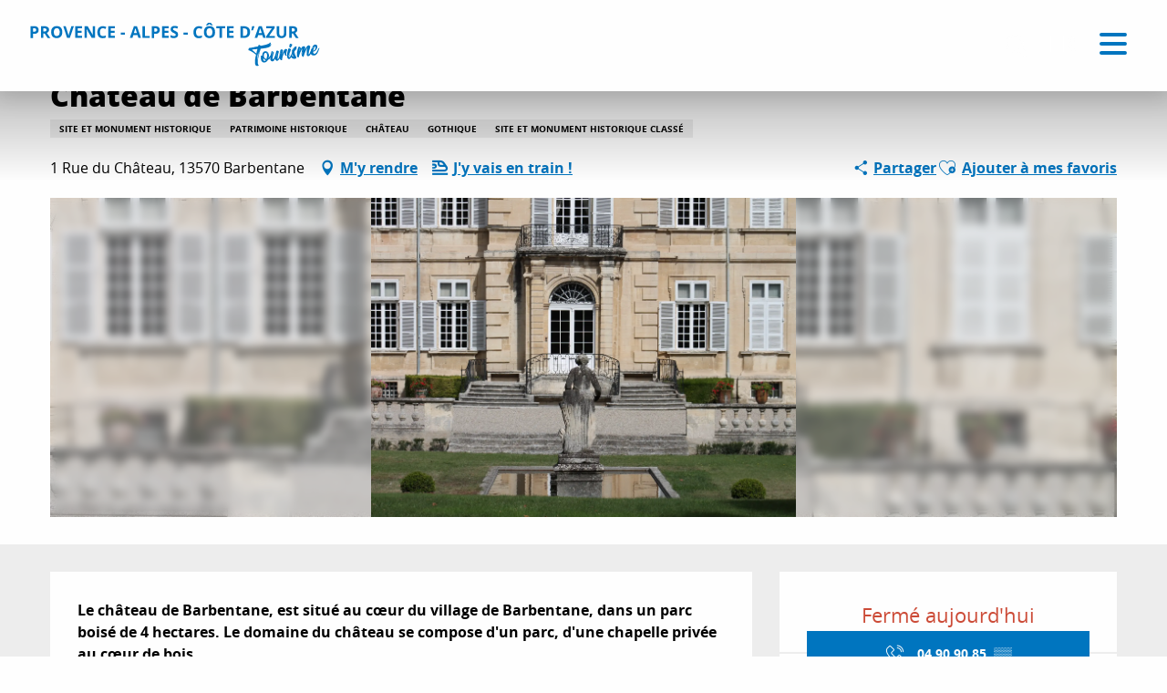

--- FILE ---
content_type: text/html; charset=UTF-8
request_url: https://provence-alpes-cotedazur.com/que-faire/culture-et-patrimoine/lieux/chateau-de-barbentane-barbentane-fr-3044144/
body_size: 42302
content:
<!doctype html>
<html class="no-js" lang="fr-FR"><head><script>(function(w,i,g){w[g]=w[g]||[];if(typeof w[g].push=='function')w[g].push(i)})
(window,'GTM-NX8KN7B','google_tags_first_party');</script><script>(function(w,d,s,l){w[l]=w[l]||[];(function(){w[l].push(arguments);})('set', 'developer_id.dY2E1Nz', true);
		var f=d.getElementsByTagName(s)[0],
		j=d.createElement(s);j.async=true;j.src='/mcib/';
		f.parentNode.insertBefore(j,f);
		})(window,document,'script','dataLayer');</script><script type="importmap">{"imports":{"jquery":"https:\/\/provence-alpes-cotedazur.com\/app\/themes\/woody-theme\/src\/lib\/custom\/jquery@3.7.1.min.mjs","highcharts":"https:\/\/provence-alpes-cotedazur.com\/app\/dist\/crt-paca\/addons\/woody-library\/static\/lib\/highcharts-12.1.2\/code\/es-modules\/masters\/highcharts.src.js","woody_library_filter":"https:\/\/provence-alpes-cotedazur.com\/app\/dist\/crt-paca\/addons\/woody-library\/js\/filter.3dd4b7bece.js","woody_library_woody_component":"https:\/\/provence-alpes-cotedazur.com\/app\/dist\/crt-paca\/addons\/woody-library\/js\/modules\/components\/woody-component.f868fc8be0.mjs","woody_library_woody_controller":"https:\/\/provence-alpes-cotedazur.com\/app\/dist\/crt-paca\/addons\/woody-library\/js\/modules\/controllers\/woody-controller.2db0174bdc.mjs","woody_library_summary_map_manager":"https:\/\/provence-alpes-cotedazur.com\/app\/dist\/crt-paca\/addons\/woody-library\/js\/modules\/managers\/summary\/summary-map-manager.84afb4d49a.mjs","woody_library_summary_accordion_manager":"https:\/\/provence-alpes-cotedazur.com\/app\/dist\/crt-paca\/addons\/woody-library\/js\/modules\/managers\/summary\/summary-accordion-manager.9b68213f2a.mjs","woody_library_interactive_svg_component":"https:\/\/provence-alpes-cotedazur.com\/app\/dist\/crt-paca\/addons\/woody-library\/js\/modules\/components\/interactive-svg\/interactive-svg-component.88c1dab784.mjs","woody_library_card_uniq_component":"https:\/\/provence-alpes-cotedazur.com\/app\/dist\/crt-paca\/addons\/woody-library\/js\/modules\/components\/card\/card-uniq-component.c74c472f73.mjs","woody_library_card_toggler_component":"https:\/\/provence-alpes-cotedazur.com\/app\/dist\/crt-paca\/addons\/woody-library\/js\/modules\/components\/card\/card-toggler-component.077fbca673.mjs","woody_library_card_slider_component":"https:\/\/provence-alpes-cotedazur.com\/app\/dist\/crt-paca\/addons\/woody-library\/js\/modules\/components\/card\/card-slider-component.1fcbe821ee.mjs","woody_library_card_map_slider_component":"https:\/\/provence-alpes-cotedazur.com\/app\/dist\/crt-paca\/addons\/woody-library\/js\/modules\/components\/card\/card-map-slider-component.mjs","woody_library_card_map_manager":"https:\/\/provence-alpes-cotedazur.com\/app\/dist\/crt-paca\/addons\/woody-library\/js\/modules\/managers\/card\/card-map-manager.aa96fe0af2.mjs","woody_library_summary_controller":"https:\/\/provence-alpes-cotedazur.com\/app\/dist\/crt-paca\/addons\/woody-library\/js\/modules\/controllers\/summary\/summary-controller.56dc30afe7.mjs","woody_library_focus_controller":"https:\/\/provence-alpes-cotedazur.com\/app\/dist\/crt-paca\/addons\/woody-library\/js\/modules\/controllers\/focus\/focus-controller.779736d3ae.mjs","woody_library_focus_map_controller":"https:\/\/provence-alpes-cotedazur.com\/app\/dist\/crt-paca\/addons\/woody-library\/js\/modules\/controllers\/focus\/focus-map-controller.fa756137c4.mjs","woody_library_focus_svg_controller":"https:\/\/provence-alpes-cotedazur.com\/app\/dist\/crt-paca\/addons\/woody-library\/js\/modules\/controllers\/focus\/focus-svg-controller.e0e66f5917.mjs","woody_library_get_there_link_component":"https:\/\/provence-alpes-cotedazur.com\/app\/dist\/crt-paca\/addons\/woody-library\/js\/modules\/components\/get-there\/get-there-link-component.236c7b036d.mjs","woody_library_reveal_component":"https:\/\/provence-alpes-cotedazur.com\/app\/dist\/crt-paca\/addons\/woody-library\/js\/modules\/components\/reveal\/reveal-component.ae2427d122.mjs","woody_addon_touristicmaps_utils":"https:\/\/provence-alpes-cotedazur.com\/app\/dist\/crt-paca\/addons\/woody-addon-touristicmaps\/js\/utils\/woody-addon-touristicmaps-utils.7b4d5b3788.mjs","woody_addon_touristicmaps_map_manager":"https:\/\/provence-alpes-cotedazur.com\/app\/dist\/crt-paca\/addons\/woody-addon-touristicmaps\/js\/managers\/woody-addon-touristicmaps-map-manager.25def4f386.mjs","woody_addon_touristicmaps_map_component":"https:\/\/provence-alpes-cotedazur.com\/app\/dist\/crt-paca\/addons\/woody-addon-touristicmaps\/js\/components\/woody-addon-touristicmaps-map-component.3be29cb99e.mjs","woody_addon_touristicmaps_map_control":"https:\/\/provence-alpes-cotedazur.com\/app\/dist\/crt-paca\/addons\/woody-addon-touristicmaps\/js\/controls\/woody-addon-touristicmaps-map-control.3ad63029a2.mjs","woody_addon_touristicmaps_center_france_map_control":"https:\/\/provence-alpes-cotedazur.com\/app\/dist\/crt-paca\/addons\/woody-addon-touristicmaps\/js\/controls\/woody-addon-touristicmaps-center-france-map-control.bfd154a095.mjs","woody_addon_touristicmaps_search_city_map_control":"https:\/\/provence-alpes-cotedazur.com\/app\/dist\/crt-paca\/addons\/woody-addon-touristicmaps\/js\/controls\/woody-addon-touristicmaps-search-city-map-control.c837cfe0f5.mjs","woody_addon_roadbook_global":"https:\/\/provence-alpes-cotedazur.com\/app\/dist\/crt-paca\/addons\/woody-addon-roadbook\/js\/woody-addon-roadbook-global.bac59b597b.mjs","woody_addon_roadbook_elements":"https:\/\/provence-alpes-cotedazur.com\/app\/dist\/crt-paca\/addons\/woody-addon-roadbook\/js\/woody-addon-roadbook-elements.1ebf10e34f.mjs","woody_addon_roadbook_tools":"https:\/\/provence-alpes-cotedazur.com\/app\/dist\/crt-paca\/addons\/woody-addon-roadbook\/js\/woody-addon-roadbook-tools.4c62973343.mjs","woody_addon_roadbook_feed":"https:\/\/provence-alpes-cotedazur.com\/app\/dist\/crt-paca\/addons\/woody-addon-roadbook\/js\/woody-addon-roadbook-feed.9eef3d6cdb.mjs","woody_addon_roadbook_front":"https:\/\/provence-alpes-cotedazur.com\/app\/dist\/crt-paca\/addons\/woody-addon-roadbook\/js\/woody-addon-roadbook-front.e97c97cdf2.mjs","woody_addon_roadbook_django":"https:\/\/provence-alpes-cotedazur.com\/app\/dist\/crt-paca\/addons\/woody-addon-roadbook\/js\/woody-addon-roadbook-django.d8fae5bb70.mjs","woody_roadbook_sheet_list_controller":"https:\/\/provence-alpes-cotedazur.com\/app\/dist\/crt-paca\/addons\/woody-addon-roadbook\/js\/controllers\/woody-roadbook-sheet-list-controller.a3aea218c2.mjs","woody_roadbook_map_global_controller":"https:\/\/provence-alpes-cotedazur.com\/app\/dist\/crt-paca\/addons\/woody-addon-roadbook\/js\/controllers\/woody-roadbook-map-global-controller.ca5ca46b9e.mjs","woody_hawwwai_itinerary_elevation_chart_component":"https:\/\/provence-alpes-cotedazur.com\/app\/dist\/crt-paca\/addons\/woody-addon-hawwwai\/js\/components\/woody-hawwwai-itinerary-elevation-chart-component.1b7e9b6c9a.mjs","woody_hawwwai_itinerary_reveal_controller":"https:\/\/provence-alpes-cotedazur.com\/app\/dist\/crt-paca\/addons\/woody-addon-hawwwai\/js\/controllers\/woody-hawwwai-itinerary-reveal-controller.2d8a9d49dc.mjs","woody_hawwwai_itinerary_reveal_toggler_controller":"https:\/\/provence-alpes-cotedazur.com\/app\/dist\/crt-paca\/addons\/woody-addon-hawwwai\/js\/controllers\/woody-hawwwai-itinerary-reveal-toggler-controller.26149551a6.mjs","woody_hawwwai_itinerary_pois_controller":"https:\/\/provence-alpes-cotedazur.com\/app\/dist\/crt-paca\/addons\/woody-addon-hawwwai\/js\/controllers\/woody-hawwwai-itinerary-pois-controller.2dce389938.mjs","woody_lib_utils":"https:\/\/provence-alpes-cotedazur.com\/app\/dist\/crt-paca\/addons\/woody-lib-utils\/js\/woody-lib-utils.93266841fa.mjs","woody_addon_search_engine_component":"https:\/\/provence-alpes-cotedazur.com\/app\/dist\/crt-paca\/addons\/woody-addon-search\/js\/components\/woody-addon-search-engine-component.dc802f6a63.mjs","woody_addon_search_main":"https:\/\/provence-alpes-cotedazur.com\/app\/dist\/crt-paca\/addons\/woody-addon-search\/js\/woody-addon-search-main.6ea2fe98ba.mjs","woody_addon_search_engine_input_component":"https:\/\/provence-alpes-cotedazur.com\/app\/dist\/crt-paca\/addons\/woody-addon-search\/js\/components\/woody-addon-search-engine-input-component.1e6a90e877.mjs","woody_addon_search_engine_input_dropdown_component":"https:\/\/provence-alpes-cotedazur.com\/app\/dist\/crt-paca\/addons\/woody-addon-search\/js\/components\/woody-addon-search-engine-input-dropdown-component.c7e89a83ab.mjs","woody_addon_search_engine_filters_component":"https:\/\/provence-alpes-cotedazur.com\/app\/dist\/crt-paca\/addons\/woody-addon-search\/js\/components\/woody-addon-search-engine-filters-component.cc5fa80115.mjs","woody_addon_search_engine_results_component":"https:\/\/provence-alpes-cotedazur.com\/app\/dist\/crt-paca\/addons\/woody-addon-search\/js\/components\/woody-addon-search-engine-results-component.7fe4b9df50.mjs","woody_addon_search_data_controller":"https:\/\/provence-alpes-cotedazur.com\/app\/dist\/crt-paca\/addons\/woody-addon-search\/js\/controllers\/woody-addon-search-data-controller.a95f731a76.mjs","fuse.js":"https:\/\/provence-alpes-cotedazur.com\/app\/dist\/crt-paca\/addons\/woody-addon-search\/static\/js\/fuse-v6.4.1\/fuse.esm.min.js","woody_addon_devtools_main":"https:\/\/provence-alpes-cotedazur.com\/app\/dist\/crt-paca\/addons\/woody-addon-devtools\/js\/woody-addon-devtools-main.5ef617cfdb.mjs","woody_addon_devtools_tools":"https:\/\/provence-alpes-cotedazur.com\/app\/dist\/crt-paca\/addons\/woody-addon-devtools\/js\/woody-addon-devtools-tools.54d58a68c5.mjs","woody_addon_devtools_color_palette":"https:\/\/provence-alpes-cotedazur.com\/app\/dist\/crt-paca\/addons\/woody-addon-devtools\/js\/woody-addon-devtools-color-palette.a8a41da40b.mjs","woody_addon_devtools_style_shift":"https:\/\/provence-alpes-cotedazur.com\/app\/dist\/crt-paca\/addons\/woody-addon-devtools\/js\/woody-addon-devtools-style-shift.c4f6081742.mjs","woody_addon_devtools_fake_touristic_sheet":"https:\/\/provence-alpes-cotedazur.com\/app\/dist\/crt-paca\/addons\/woody-addon-devtools\/js\/woody-addon-devtools-fake-touristic-sheet.2cb516cd17.mjs","woody_addon_socialize_main":"https:\/\/provence-alpes-cotedazur.com\/app\/dist\/crt-paca\/addons\/woody-addon-socialize\/js\/woody-addon-socialize-main.mjs","woody_addon_socialize_socialwall":"https:\/\/provence-alpes-cotedazur.com\/app\/dist\/crt-paca\/addons\/woody-addon-socialize\/js\/woody-addon-socialize-socialwall.9cd916962f.mjs","woody_addon_sncfconnect_sheet":"https:\/\/provence-alpes-cotedazur.com\/app\/dist\/crt-paca\/addons\/woody-addon-sncfconnect\/js\/woody-addon-sncfconnect-sheet.edd7575589.mjs","woody_addon_campaigns_blocks":"https:\/\/provence-alpes-cotedazur.com\/app\/dist\/crt-paca\/addons\/woody-addon-claims\/js\/woody-addon-campaigns-blocks.cd7b0fdfb1.mjs","woody_addon_claims_blocks":"https:\/\/provence-alpes-cotedazur.com\/app\/dist\/crt-paca\/addons\/woody-addon-claims\/js\/woody-addon-claims-blocks.d6b0ec349c.mjs","woody_addon_favorites_tools":"https:\/\/provence-alpes-cotedazur.com\/app\/dist\/crt-paca\/addons\/woody-addon-favorites\/js\/woody-addon-favorites-tools.493a0ea33a.mjs","woody_addon_favorites_btn":"https:\/\/provence-alpes-cotedazur.com\/app\/dist\/crt-paca\/addons\/woody-addon-favorites\/js\/woody-addon-favorites-btn.371d024552.mjs","woody_addon_favorites_cart":"https:\/\/provence-alpes-cotedazur.com\/app\/dist\/crt-paca\/addons\/woody-addon-favorites\/js\/woody-addon-favorites-cart.76fc575ef3.mjs","woody_addon_favorites_sections":"https:\/\/provence-alpes-cotedazur.com\/app\/dist\/crt-paca\/addons\/woody-addon-favorites\/js\/woody-addon-favorites-sections.3c8fc8f133.mjs"}}</script><title>Château de Barbentane (Barbentane) | Provence-Alpes-Côte d&#039;Azur Tourisme</title><script>window.globals={"ancestors":{"chapter1":"Offres SIT","chapter2":"PCU - Ch\u00e2teau de Barbentane (Barbentane) 3044144","chapter3":null},"current_lang":"fr","current_locale":"fr","current_locale_region":"fr_FR","env":"prod","languages":["fr","en","de","it"],"post_id":246122,"post_image":"https:\/\/api.cloudly.space\/resize\/crop\/1200\/627\/60\/aHR0cHM6Ly9zdGF0aWMuYXBpZGFlLXRvdXJpc21lLmNvbS9maWxlc3RvcmUvb2JqZXRzLXRvdXJpc3RpcXVlcy9pbWFnZXMvMTIyLzEwNS85NTI5NzIyLmpwZw==\/image.jpg","post_title":"PCU - Ch\u00e2teau de Barbentane (Barbentane) 3044144","post_type":"touristic_sheet","post_modified":"2026-01-07 12:50:13+01:00","sheet_id":3044144,"site_key":"crt-paca","tags":{"places":[],"seasons":[],"themes":[],"targets":[]},"woody_options_pages":{"search_url":157350,"weather_url":0,"favorites_url":110019},"search":{"api":{"uri":"https:\/\/api.tourism-system.com\/v2\/woody\/search\/fr\/v2","args":{"size":15,"threshold":0.5}}},"tmaps":{"url_api":"https:\/\/api.touristicmaps.com\/lib\/mod.mjs","url_api_lazy":"https:\/\/api.touristicmaps.com\/lib\/lazy.mjs"},"hawwwai":{"sheet_options":{"nearby_distance_max":"5000"}},"sncfconnect":{"publisher":"crtpaca","name":"crtpaca","date":"202306"}}</script><script>(function(e){e.eskalad=e.eskalad?e.eskalad:[],e.eskalad.product="woody",e.eskalad.site_key=e.globals.site_key!==void 0?e.globals.site_key:"empty",e.eskalad.timestamp=l("eskalad_timestamp"),e.eskalad.timestamp==null&&(e.eskalad.timestamp=Math.floor(Date.now()/1e3),s("eskalad_timestamp",e.eskalad.timestamp)),e.eskalad.cid=l("eskalad_cid"),e.eskalad.cid==null&&e.eskalad.timestamp!==void 0&&(e.eskalad.cid=e.eskalad.timestamp,c()),e.eskalad.ga_consent=!0;function c(){e.eskalad.cid.toString().search("\\.")<=0&&fetch("/api/clientid").then(a=>a.json()).then(a=>{a.cid!==void 0&&(e.eskalad.cid=a.cid+"."+e.eskalad.cid,s("eskalad_cid",e.eskalad.cid))}).catch(function(a){console.error("Eskalad fetch: "+a.message)})}function l(a){if(e.localStorage!==void 0&&e.localStorage)try{let t=e.localStorage.getItem(a);return t=t==null||isNaN(t)||t==null||t==""?void 0:t,t}catch(t){console.error(["[ESKALAD]",t])}}function s(a,t){if(e.localStorage!==void 0&&e.localStorage)try{e.localStorage.removeItem(a),e.localStorage.setItem(a,t)}catch(d){console.error(["[ESKALAD]",d])}}})(window);
</script><script>document.addEventListener("DOMContentLoaded",function(){document.querySelectorAll("a[href='#consentframework'],a[href='#cmp']").forEach(function(e){e.removeAttribute("target");e.setAttribute("href","javascript:window.Sddan.cmp.displayUI();")})});</script><style>
.btx-titres-bloc .focus-block-titles {text-transform:uppercase;color:#444;}
.btx-titres-bloc .event-titles {color:#444;}
.woody-component-sitemap .sitemap-list {list-style-type: square;}
.woody-component-sitemap, .sitemap-link {font-size:1rem}
.noel-2023 h2, .noel-2023 h3 {color: # D4AF37;}
.css-2yfp8n {background-color: rgb(198, 195, 43, 0.5);}
</style><meta name="p:domain_verify" content="714c6257fa1382f0e0d553ea55d35651"/><link rel="preconnect" href="https://cache.consentframework.com" crossorigin><link rel="preconnect" href="https://choices.consentframework.com" crossorigin><link rel="preconnect" href="https://fonts.gstatic.com" crossorigin><link rel="preconnect" href="https://fonts.googleapis.com" crossorigin><link rel="preconnect" href="https://www.googletagmanager.com" crossorigin><link rel="preconnect" href="https://woody.cloudly.space" crossorigin><link rel="preconnect" href="https://api.cloudly.space" crossorigin><script>window.dataLayer=window.dataLayer?window.dataLayer:[];window.dataLayer.push({"event":"globals","data":{"env":"prod","site_key":"crt-paca","page":{"id_page":246122,"name":"PCU &#8211; Ch\u00e2teau de Barbentane (Barbentane) #3044144","page_type":"touristic_sheet","tags":{"places":[],"seasons":[],"themes":[],"targets":[]}},"lang":"fr","rdbk":{"enable":false},"sheet":{"id_sheet":3044144,"id_sit":"sitra2i-CRTPACA-5538429","id_reservation":null,"name":"Ch\u00e2teau de Barbentane - Barbentane","type":"Patrimoine culturel","bordereau":"PCU","city":"Barbentane"}}});</script><script>(function(w,d,s,l,i) { w[l]=w[l]||[]; w[l].push({ 'gtm.start': new Date().getTime(),event: 'gtm.js' }); var f=d.getElementsByTagName(s)[0], j=d.createElement(s),dl=l!='dataLayer'? '&l='+l:''; j.async=true; j.src='https://www.googletagmanager.com/gtm.js?id='+i+dl; f.parentNode.insertBefore(j,f); })(window,document,'script','dataLayer','GTM-NX8KN7B');</script><link rel="canonical" href="https://provence-alpes-cotedazur.com/que-faire/culture-et-patrimoine/lieux/chateau-de-barbentane-barbentane-fr-3044144/"/><meta charset="UTF-8"/><meta http-equiv="X-UA-Compatible" content="IE=edge"/><meta name="generator" content="Raccourci Agency - WP"/><meta name="viewport" content="width=device-width,initial-scale=1"/><meta name="robots" content="max-snippet:-1, max-image-preview:large, max-video-preview:-1"/><meta property="og:type" content="website"/><meta property="og:url" content="https://provence-alpes-cotedazur.com/que-faire/culture-et-patrimoine/lieux/chateau-de-barbentane-barbentane-fr-3044144/"/><meta name="twitter:card" content="summary"/><meta property="og:site_name" content="Provence-Alpes-Côte d&#039;Azur Tourisme"/><meta property="og:locale" content="fr_FR"/><meta property="og:locale:alternate" content="en_GB"/><meta property="og:locale:alternate" content="de_DE"/><meta name="description" property="og:description" content="Le château de Barbentane, est situé au cœur du village de Barbentane, dans un parc boisé de 4 hectares. Le domaine du château se compose d'un parc, d'une chapelle privée au cœur de bois."/><meta property="og:title" content="Château de Barbentane - Barbentane"/><meta name="twitter:title" content="Château de Barbentane - Barbentane"/><meta name="twitter:description" content="Le château de Barbentane, est situé au cœur du village de Barbentane, dans un parc boisé de 4 hectares. Le domaine du château se compose d'un parc, d'une chapelle privée au cœur de bois."/><meta name="format-detection" content="telephone=no"/><meta property="og:image" content="https://api.cloudly.space/resize/crop/1200/627/60/aHR0cHM6Ly9zdGF0aWMuYXBpZGFlLXRvdXJpc21lLmNvbS9maWxlc3RvcmUvb2JqZXRzLXRvdXJpc3RpcXVlcy9pbWFnZXMvMTIyLzEwNS85NTI5NzIyLmpwZw==/image.jpg"/><meta name="twitter:image" content="https://api.cloudly.space/resize/crop/1024/512/60/aHR0cHM6Ly9zdGF0aWMuYXBpZGFlLXRvdXJpc21lLmNvbS9maWxlc3RvcmUvb2JqZXRzLXRvdXJpc3RpcXVlcy9pbWFnZXMvMTIyLzEwNS85NTI5NzIyLmpwZw==/image.jpg"/><meta name="thumbnail" content="https://api.cloudly.space/resize/crop/1200/1200/60/aHR0cHM6Ly9zdGF0aWMuYXBpZGFlLXRvdXJpc21lLmNvbS9maWxlc3RvcmUvb2JqZXRzLXRvdXJpc3RpcXVlcy9pbWFnZXMvMTIyLzEwNS85NTI5NzIyLmpwZw==/image.jpg"/><script type="application/ld+json" class="woody-schema-graph">{"@context":"https:\/\/schema.org","@graph":[{"@type":"WebSite","url":"https:\/\/provence-alpes-cotedazur.com","name":"Provence-Alpes-C\u00f4te d&#039;Azur Tourisme","description":"Bienvenue en Provence-Alpes-C\u00f4te d\u2019Azur : d\u00e9couvrez trois destinations de r\u00eave qui vous apporteront de l\u2019inattendu, du sublime et de la puret\u00e9\u2026","potentialAction":[{"@type":"SearchAction","target":"https:\/\/provence-alpes-cotedazur.com\/recherche\/?query={search_term_string}","query-input":"required name=search_term_string"}]},{"@type":"WebPage","url":"https:\/\/provence-alpes-cotedazur.com\/que-faire\/culture-et-patrimoine\/lieux\/chateau-de-barbentane-barbentane-fr-3044144\/","headline":"PCU \u2013 Ch\u00e2teau de Barbentane (Barbentane) #3044144 | Provence-Alpes-C\u00f4te d&#039;Azur Tourisme","inLanguage":"fr-FR","datePublished":"2026-01-07 11:50:12","dateModified":"2026-01-07 11:50:13","description":"Le ch\u00e2teau de Barbentane, est situ\u00e9 au c\u0153ur du village de Barbentane, dans un parc bois\u00e9 de 4 hectares. Le domaine du ch\u00e2teau se compose d'un parc, d'une chapelle priv\u00e9e au c\u0153ur de bois. Surnomm\u00e9 \u00ab le petit Trianon du soleil \u00bb, cet \u00e9difice est class\u00e9 monument historique depuis 1953 avec la basse-cour, le parc, les \u00e9l\u00e9ments ext\u00e9rieurs d\u2019architecture, les plantations. Construit en 1674 par Mignard, achev\u00e9 fin XVIIIe si\u00e8cle. \r\n\r\nDe forte influence italienne, tant sur l\u2019architecture que les abords et terrasses, il arbore une charmante fa\u00e7ade avec corps central en avanc\u00e9e, fronton courbe, pots-\u00e0-feu. Le mobilier y est somptueux et les d\u00e9cors int\u00e9rieurs d\u2019\u00e9poque. Il fut sauvegard\u00e9 pendant la R\u00e9volution du fait qu\u2019Hilarion Paul du Puget, marquis de Barbentane, ancien officier du roi, accepta de devenir g\u00e9n\u00e9ral de la R\u00e9publique. Le ch\u00e2teau de Barbentane appartient toujours \u00e0 la famille du marquis de Barbentane mais est ferm\u00e9 au public. \r\n\r\nVisible uniquement de l'ext\u00e9rieur."},{"@type":"Place","name":"Ch\u00e2teau de Barbentane","description":"Le ch\u00e2teau de Barbentane, est situ\u00e9 au c\u0153ur du village de Barbentane, dans un parc bois\u00e9 de 4 hectares. Le domaine du ch\u00e2teau se compose d'un parc, d'une chapelle priv\u00e9e au c\u0153ur de bois. Surnomm\u00e9 \u00ab le petit Trianon du soleil \u00bb, cet \u00e9difice est class\u00e9 monument historique depuis 1953 avec la basse-cour, le parc, les \u00e9l\u00e9ments ext\u00e9rieurs d\u2019architecture, les plantations. Construit en 1674 par Mignard, achev\u00e9 fin XVIIIe si\u00e8cle. \r\n\r\nDe forte influence italienne, tant sur l\u2019architecture que les abords et terrasses, il arbore une charmante fa\u00e7ade avec corps central en avanc\u00e9e, fronton courbe, pots-\u00e0-feu. Le mobilier y est somptueux et les d\u00e9cors int\u00e9rieurs d\u2019\u00e9poque. Il fut sauvegard\u00e9 pendant la R\u00e9volution du fait qu\u2019Hilarion Paul du Puget, marquis de Barbentane, ancien officier du roi, accepta de devenir g\u00e9n\u00e9ral de la R\u00e9publique. Le ch\u00e2teau de Barbentane appartient toujours \u00e0 la famille du marquis de Barbentane mais est ferm\u00e9 au public. \r\n\r\nVisible uniquement de l'ext\u00e9rieur.","url":"https:\/\/provence-alpes-cotedazur.com\/que-faire\/culture-et-patrimoine\/lieux\/chateau-de-barbentane-barbentane-fr-3044144\/","geo":{"@type":"GeoCoordinates","latitude":"43.900220","longitude":"4.747561"},"address":{"@type":"PostalAddress","streetAddress":"1 Rue du Ch\u00e2teau","addressLocality":"Barbentane","postalCode":"13570","addressCountry":"FRANCE"},"telephone":["04 90 90 85 86"],"image":["https:\/\/static.apidae-tourisme.com\/filestore\/objets-touristiques\/images\/122\/105\/9529722.jpg"]}]}</script><style>img:is([sizes="auto" i], [sizes^="auto," i]) { contain-intrinsic-size: 3000px 1500px }</style><link rel="alternate" href="https://provence-alpes-cotedazur.com/que-faire/culture-et-patrimoine/lieux/chateau-de-barbentane-barbentane-fr-3044144/" hreflang="fr" /><link rel="alternate" href="https://provence-alpes-cotedazur.com/en/things-to-do/culture-and-heritage/places/castle-from-above-barbentane-barbentane-en-3044144/" hreflang="en" /><link rel="alternate" href="https://provence-alpes-cotedazur.com/de/aktivitaten/kultur-und-bauerbe/standorte/burg-von-oben-barbentane-barbentane-de-3044144/" hreflang="de" /><script>
window._wpemojiSettings = {"baseUrl":"https:\/\/s.w.org\/images\/core\/emoji\/16.0.1\/72x72\/","ext":".png","svgUrl":"https:\/\/s.w.org\/images\/core\/emoji\/16.0.1\/svg\/","svgExt":".svg","source":{"concatemoji":"https:\/\/provence-alpes-cotedazur.com\/wp\/wp-includes\/js\/wp-emoji-release.min.js?ver=6.8.2"}};
/*! This file is auto-generated */
!function(s,n){var o,i,e;function c(e){try{var t={supportTests:e,timestamp:(new Date).valueOf()};sessionStorage.setItem(o,JSON.stringify(t))}catch(e){}}function p(e,t,n){e.clearRect(0,0,e.canvas.width,e.canvas.height),e.fillText(t,0,0);var t=new Uint32Array(e.getImageData(0,0,e.canvas.width,e.canvas.height).data),a=(e.clearRect(0,0,e.canvas.width,e.canvas.height),e.fillText(n,0,0),new Uint32Array(e.getImageData(0,0,e.canvas.width,e.canvas.height).data));return t.every(function(e,t){return e===a[t]})}function u(e,t){e.clearRect(0,0,e.canvas.width,e.canvas.height),e.fillText(t,0,0);for(var n=e.getImageData(16,16,1,1),a=0;a<n.data.length;a++)if(0!==n.data[a])return!1;return!0}function f(e,t,n,a){switch(t){case"flag":return n(e,"\ud83c\udff3\ufe0f\u200d\u26a7\ufe0f","\ud83c\udff3\ufe0f\u200b\u26a7\ufe0f")?!1:!n(e,"\ud83c\udde8\ud83c\uddf6","\ud83c\udde8\u200b\ud83c\uddf6")&&!n(e,"\ud83c\udff4\udb40\udc67\udb40\udc62\udb40\udc65\udb40\udc6e\udb40\udc67\udb40\udc7f","\ud83c\udff4\u200b\udb40\udc67\u200b\udb40\udc62\u200b\udb40\udc65\u200b\udb40\udc6e\u200b\udb40\udc67\u200b\udb40\udc7f");case"emoji":return!a(e,"\ud83e\udedf")}return!1}function g(e,t,n,a){var r="undefined"!=typeof WorkerGlobalScope&&self instanceof WorkerGlobalScope?new OffscreenCanvas(300,150):s.createElement("canvas"),o=r.getContext("2d",{willReadFrequently:!0}),i=(o.textBaseline="top",o.font="600 32px Arial",{});return e.forEach(function(e){i[e]=t(o,e,n,a)}),i}function t(e){var t=s.createElement("script");t.src=e,t.defer=!0,s.head.appendChild(t)}"undefined"!=typeof Promise&&(o="wpEmojiSettingsSupports",i=["flag","emoji"],n.supports={everything:!0,everythingExceptFlag:!0},e=new Promise(function(e){s.addEventListener("DOMContentLoaded",e,{once:!0})}),new Promise(function(t){var n=function(){try{var e=JSON.parse(sessionStorage.getItem(o));if("object"==typeof e&&"number"==typeof e.timestamp&&(new Date).valueOf()<e.timestamp+604800&&"object"==typeof e.supportTests)return e.supportTests}catch(e){}return null}();if(!n){if("undefined"!=typeof Worker&&"undefined"!=typeof OffscreenCanvas&&"undefined"!=typeof URL&&URL.createObjectURL&&"undefined"!=typeof Blob)try{var e="postMessage("+g.toString()+"("+[JSON.stringify(i),f.toString(),p.toString(),u.toString()].join(",")+"));",a=new Blob([e],{type:"text/javascript"}),r=new Worker(URL.createObjectURL(a),{name:"wpTestEmojiSupports"});return void(r.onmessage=function(e){c(n=e.data),r.terminate(),t(n)})}catch(e){}c(n=g(i,f,p,u))}t(n)}).then(function(e){for(var t in e)n.supports[t]=e[t],n.supports.everything=n.supports.everything&&n.supports[t],"flag"!==t&&(n.supports.everythingExceptFlag=n.supports.everythingExceptFlag&&n.supports[t]);n.supports.everythingExceptFlag=n.supports.everythingExceptFlag&&!n.supports.flag,n.DOMReady=!1,n.readyCallback=function(){n.DOMReady=!0}}).then(function(){return e}).then(function(){var e;n.supports.everything||(n.readyCallback(),(e=n.source||{}).concatemoji?t(e.concatemoji):e.wpemoji&&e.twemoji&&(t(e.twemoji),t(e.wpemoji)))}))}((window,document),window._wpemojiSettings);
</script><link rel='preload' as='style' onload='this.onload=null;this.rel="stylesheet"' id='addon-search-stylesheet-css' href='https://provence-alpes-cotedazur.com/app/dist/crt-paca/addons/woody-addon-search/css/woody-addon-search.3c0e3d2c84.css?ver=3.1.32' media='screen' /><noscript><link rel='stylesheet' id='addon-search-stylesheet-css' href='https://provence-alpes-cotedazur.com/app/dist/crt-paca/addons/woody-addon-search/css/woody-addon-search.3c0e3d2c84.css?ver=3.1.32' media='screen' /></noscript><link rel='preload' as='style' onload='this.onload=null;this.rel="stylesheet"' id='addon-touristicmaps-stylesheet-css' href='https://provence-alpes-cotedazur.com/app/dist/crt-paca/addons/woody-addon-touristicmaps/css/woody-addon-touristicmaps.42aea2a6d2.css?ver=2.0.19' media='all' /><noscript><link rel='stylesheet' id='addon-touristicmaps-stylesheet-css' href='https://provence-alpes-cotedazur.com/app/dist/crt-paca/addons/woody-addon-touristicmaps/css/woody-addon-touristicmaps.42aea2a6d2.css?ver=2.0.19' media='all' /></noscript><link rel='preload' as='style' onload='this.onload=null;this.rel="stylesheet"' id='addon-hawwwai-stylesheet-css' href='https://provence-alpes-cotedazur.com/app/dist/crt-paca/addons/woody-addon-hawwwai/css/front/woody-addon-hawwwai.ebf78ef83d.css?ver=3.4.106' media='all' /><noscript><link rel='stylesheet' id='addon-hawwwai-stylesheet-css' href='https://provence-alpes-cotedazur.com/app/dist/crt-paca/addons/woody-addon-hawwwai/css/front/woody-addon-hawwwai.ebf78ef83d.css?ver=3.4.106' media='all' /></noscript><link rel='preload' as='style' onload='this.onload=null;this.rel="stylesheet"' id='addon-hawwwai-stylesheet-iti-css' href='https://provence-alpes-cotedazur.com/app/dist/crt-paca/addons/woody-addon-hawwwai/css/front/woody-addon-hawwwai-iti.551a3c1b6d.css?ver=3.4.106' media='all' /><noscript><link rel='stylesheet' id='addon-hawwwai-stylesheet-iti-css' href='https://provence-alpes-cotedazur.com/app/dist/crt-paca/addons/woody-addon-hawwwai/css/front/woody-addon-hawwwai-iti.551a3c1b6d.css?ver=3.4.106' media='all' /></noscript><link rel='preload' as='style' onload='this.onload=null;this.rel="stylesheet"' id='addon-campaigns-stylesheet-css' href='https://provence-alpes-cotedazur.com/app/dist/crt-paca/addons/woody-addon-claims/css/woody-addon-campaigns.1a1f82fdef.css' media='all' /><noscript><link rel='stylesheet' id='addon-campaigns-stylesheet-css' href='https://provence-alpes-cotedazur.com/app/dist/crt-paca/addons/woody-addon-claims/css/woody-addon-campaigns.1a1f82fdef.css' media='all' /></noscript><link rel='stylesheet' id='swiper-style-main-css' href='https://provence-alpes-cotedazur.com/app/dist/crt-paca/static/swiper/swiper-bundle.min.css?ver=12.0.2' media='screen' /><link rel='stylesheet' id='main-stylesheet-chunk-0-css' href='https://provence-alpes-cotedazur.com/app/dist/crt-paca/css/main_paca_chunk_1.2cdc46f91b.css' media='screen' /><link rel='stylesheet' id='main-stylesheet-chunk-1-css' href='https://provence-alpes-cotedazur.com/app/dist/crt-paca/css/main_paca_chunk_2.b1544d4954.css' media='screen' /><link rel='stylesheet' id='main-stylesheet-chunk-2-css' href='https://provence-alpes-cotedazur.com/app/dist/crt-paca/css/main_paca_chunk_3.073c4a1dfd.css' media='screen' /><link rel='preload' as='style' onload='this.onload=null;this.rel="stylesheet"' id='wicon-stylesheet-css' href='https://provence-alpes-cotedazur.com/app/dist/crt-paca/css/wicon.a9534b047f.css' media='screen' /><noscript><link rel='stylesheet' id='wicon-stylesheet-css' href='https://provence-alpes-cotedazur.com/app/dist/crt-paca/css/wicon.a9534b047f.css' media='screen' /></noscript><link rel='stylesheet' id='print-stylesheet-css' href='https://provence-alpes-cotedazur.com/app/dist/crt-paca/css/print.1bba259acb.css' media='print' /><script defer src="https://provence-alpes-cotedazur.com/app/dist/crt-paca/addons/woody-addon-search/js/woody-addon-search.3155b7e4dc.js?ver=3.1.32" id="addon-search-javascripts-js"></script><script defer src="https://provence-alpes-cotedazur.com/app/themes/woody-theme/src/js/static/obf.min.js?ver=2.3.174" id="obf-js"></script><script defer src="https://provence-alpes-cotedazur.com/app/dist/crt-paca/addons/woody-addon-eskalad/js/events/eskalad.c2bde38840.js?ver=6.3.3" id="woody-addon-eskalad-js"></script><script defer src="https://provence-alpes-cotedazur.com/app/dist/crt-paca/addons/woody-addon-eskalad/js/events/eskalad-page.5d2af865c3.js?ver=6.3.3" id="woody-addon-eskalad-page-js"></script><script id="jquery-js-before">
window.siteConfig = {"site_key":"crt-paca","login":"public_crt-paca_website","password":"bcf58a288c0b713d5c7f41a2f9cc6601","token":"ZmMyYzUwYzI1Yjk4OkZoWlFEMXhUUEZGSEZoUklCd0JUUEVKVkFVRmNGbHc9OkJBQlVWZzFSVVFvTkFRbGFVVklCQndCVFZGUUJVMWdLQUZwUkFBTUdVd009","mapProviderKeys":{"otmKey":"5d41b3f045157567695a56cbde482ae8461e0216587157212d4a1730e00d6c18","gmKey":"AIzaSyAIWyOS5ifngsd2S35IKbgEXXgiSAnEjsw"},"api_url":"https:\/\/api.tourism-system.com","api_render_url":"https:\/\/api.tourism-system.com","current_lang":"fr","current_season":null,"languages":["fr","en","de","it"],"pll_options":{"browser":0,"rewrite":1,"hide_default":1,"force_lang":1,"redirect_lang":1,"media_support":1,"uninstall":0,"sync":["taxonomies"],"post_types":["touristic_sheet","short_link","woody_topic","woody_rdbk_leaflets","woody_rdbk_feeds","testimony","profile"],"taxonomies":["themes","places","seasons","targets","expression_category","profile_category","leaflet_category","visitor_category","accommodation_category","mobility_category","channel_category","trip_duration"],"domains":[],"version":"3.5.4","first_activation":1592987165,"media":{"duplicate":0},"default_lang":"fr","previous_version":"3.5.3"}};
window.useLeafletLibrary=1;window.DrupalAngularConfig=window.DrupalAngularConfig || {};window.DrupalAngularConfig.mapProviderKeys={"otmKey":"5d41b3f045157567695a56cbde482ae8461e0216587157212d4a1730e00d6c18","gmKey":"AIzaSyAIWyOS5ifngsd2S35IKbgEXXgiSAnEjsw"};
</script><script type="module" src="https://provence-alpes-cotedazur.com/app/themes/woody-theme/src/lib/custom/jquery@3.7.1.min.mjs" id="jquery-js"></script><script defer src="https://provence-alpes-cotedazur.com/app/themes/woody-theme/src/lib/custom/moment-with-locales@2.22.2.min.js" id="jsdelivr_moment-js"></script><script id="woody-addon-hawwwai-sheet-js-extra">
var __hw = {"SECTIONS.TOURISM.SHEET.PERIODS.TODAY":"Aujourd'hui","SECTIONS.TOURISM.SHEET.PERIODS.HAPPENING":"A lieu","SECTIONS.TOURISM.SHEET.PERIODS.ENDED":"Termin\u00e9","SECTIONS.TOURISM.SHEET.PERIODS.ENDED_FOR_TODAY":"Termin\u00e9 pour aujourd'hui","SECTIONS.TOURISM.SHEET.PERIODS.FROM_TODAY":"\u00c0 partir d'aujourd'hui","SECTIONS.TOURISM.SHEET.PERIODS.FROM":"Du","SECTIONS.TOURISM.SHEET.PERIODS.UNTIL_TODAY":"Aujourd'hui","SECTIONS.TOURISM.SHEET.PERIODS.TO":"jusqu'\u00e0","SECTIONS.TOURISM.SHEET.PERIODS.UNTIL":"au","SECTIONS.TOURISM.SHEET.PERIODS.UNTIL_LONG":"jusqu'au","SECTIONS.TOURISM.SHEET.PERIODS.ON":"Le","SECTIONS.TOURISM.SHEET.PERIODS.OPENED":"Ouvert","SECTIONS.TOURISM.SHEET.PERIODS.CLOSED":"Ferm\u00e9","SECTIONS.TOURISM.SHEET.PERIODS.CLOSEDFORTODAY":"Ferm\u00e9 pour aujourd'hui","SECTIONS.TOURISM.SHEET.PERIODS.UNDEFINED":"Horaires non d\u00e9finis","SECTIONS.TOURISM.SHEET.PERIODS.NOW":"En ce moment","GLOBAL.TIMES.TO":"jusqu'\u00e0"};
</script><script type="module" src="https://provence-alpes-cotedazur.com/app/dist/crt-paca/addons/woody-addon-hawwwai/js/woody-addon-hawwwai-sheet.8b4192203b.mjs?ver=3.4.106" id="woody-addon-hawwwai-sheet-js"></script><script defer src="https://provence-alpes-cotedazur.com/app/dist/crt-paca/addons/woody-addon-socialize/jsdelivr/masonry.pkgd.min.js?ver=2.0.0" id="jsdelivr_masonry-js"></script><script defer src="https://provence-alpes-cotedazur.com/app/dist/crt-paca/addons/woody-addon-socialize/js/woody-addon-socialize.023f51ad26.js?ver=2.0.0" id="addon-socialize-main-javascripts-js"></script><script type="module" src="https://provence-alpes-cotedazur.com/app/dist/crt-paca/addons/woody-addon-sncfconnect/js/woody-addon-sncfconnect.d1b379caef.mjs?ver=1.0.7" id="addon-sncfconnect-javascripts-js"></script><script defer src="https://provence-alpes-cotedazur.com/app/dist/crt-paca/static/swiper/swiper-bundle.min.js?ver=12.0.2" id="jsdelivr_swiper-js"></script><script type="module" src="https://provence-alpes-cotedazur.com/app/dist/crt-paca/addons/woody-addon-claims/js/woody-addon-claims.094619d2c3.mjs" id="addon-claims-javascripts-js"></script><script type="module" src="https://provence-alpes-cotedazur.com/app/dist/crt-paca/addons/woody-addon-favorites/js/woody-addon-favorites.c46dfed72b.mjs" id="addon-favorites-javascripts-js"></script><script defer src="https://provence-alpes-cotedazur.com/app/themes/woody-theme/src/lib/npm/flatpickr/dist/flatpickr.min.js?ver=4.5.7" id="jsdelivr_flatpickr-js"></script><script defer src="https://provence-alpes-cotedazur.com/app/themes/woody-theme/src/lib/npm/flatpickr/dist/l10n/fr.js?ver=4.5.7" id="jsdelivr_flatpickr_l10n-js"></script><script defer src="https://provence-alpes-cotedazur.com/app/themes/woody-theme/src/lib/custom/nouislider@10.1.0.min.js" id="jsdelivr_nouislider-js"></script><script defer src="https://provence-alpes-cotedazur.com/app/themes/woody-theme/src/lib/custom/lazysizes@4.1.2.min.js" id="jsdelivr_lazysizes-js"></script><script defer src="https://provence-alpes-cotedazur.com/app/themes/woody-theme/src/lib/custom/moment-timezone-with-data.min.js" id="jsdelivr_moment_tz-js"></script><script defer src="https://provence-alpes-cotedazur.com/app/themes/woody-theme/src/lib/custom/js.cookie@2.2.1.min.js" id="jsdelivr_jscookie-js"></script><script defer src="https://provence-alpes-cotedazur.com/app/themes/woody-theme/src/lib/custom/rellax@1.10.1.min.js" id="jsdelivr_rellax-js"></script><script defer src="https://provence-alpes-cotedazur.com/app/themes/woody-theme/src/lib/custom/iframeResizer@4.3.7.min.js?ver=4.3.7" id="jsdelivr_iframeresizer-js"></script><script defer src="https://provence-alpes-cotedazur.com/app/themes/woody-theme/src/lib/npm/plyr/dist/plyr.min.js?ver=3.6.8" id="jsdelivr_plyr-js"></script><script defer src="https://provence-alpes-cotedazur.com/wp/wp-includes/js/dist/hooks.min.js?ver=4d63a3d491d11ffd8ac6" id="wp-hooks-js"></script><script defer src="https://provence-alpes-cotedazur.com/wp/wp-includes/js/dist/i18n.min.js?ver=5e580eb46a90c2b997e6" id="wp-i18n-js"></script><script defer src="https://provence-alpes-cotedazur.com/app/themes/woody-theme/src/js/static/i18n-ltr.min.js?ver=2.3.174" id="wp-i18n-ltr-js"></script><script id="main-modules-js-extra">
var WoodyMainJsModules = {"jquery":{"path":"https:\/\/provence-alpes-cotedazur.com\/app\/themes\/woody-theme\/src\/lib\/custom\/jquery@3.7.1.min.mjs"},"highcharts":{"path":"https:\/\/provence-alpes-cotedazur.com\/app\/dist\/crt-paca\/addons\/woody-library\/static\/lib\/highcharts-12.1.2\/code\/es-modules\/masters\/highcharts.src.js"},"woody_library_filter":{"path":"https:\/\/provence-alpes-cotedazur.com\/app\/dist\/crt-paca\/addons\/woody-library\/js\/filter.3dd4b7bece.js"},"woody_library_woody_component":{"path":"https:\/\/provence-alpes-cotedazur.com\/app\/dist\/crt-paca\/addons\/woody-library\/js\/modules\/components\/woody-component.f868fc8be0.mjs"},"woody_library_woody_controller":{"path":"https:\/\/provence-alpes-cotedazur.com\/app\/dist\/crt-paca\/addons\/woody-library\/js\/modules\/controllers\/woody-controller.2db0174bdc.mjs"},"woody_library_summary_map_manager":{"path":"https:\/\/provence-alpes-cotedazur.com\/app\/dist\/crt-paca\/addons\/woody-library\/js\/modules\/managers\/summary\/summary-map-manager.84afb4d49a.mjs"},"woody_library_summary_accordion_manager":{"path":"https:\/\/provence-alpes-cotedazur.com\/app\/dist\/crt-paca\/addons\/woody-library\/js\/modules\/managers\/summary\/summary-accordion-manager.9b68213f2a.mjs"},"woody_library_interactive_svg_component":{"path":"https:\/\/provence-alpes-cotedazur.com\/app\/dist\/crt-paca\/addons\/woody-library\/js\/modules\/components\/interactive-svg\/interactive-svg-component.88c1dab784.mjs","component":"woody-interactive-svg"},"woody_library_card_uniq_component":{"path":"https:\/\/provence-alpes-cotedazur.com\/app\/dist\/crt-paca\/addons\/woody-library\/js\/modules\/components\/card\/card-uniq-component.c74c472f73.mjs","component":"woody-card-uniq"},"woody_library_card_toggler_component":{"path":"https:\/\/provence-alpes-cotedazur.com\/app\/dist\/crt-paca\/addons\/woody-library\/js\/modules\/components\/card\/card-toggler-component.077fbca673.mjs","component":"woody-card-toggler"},"woody_library_card_slider_component":{"path":"https:\/\/provence-alpes-cotedazur.com\/app\/dist\/crt-paca\/addons\/woody-library\/js\/modules\/components\/card\/card-slider-component.1fcbe821ee.mjs","component":"woody-card-slider"},"woody_library_card_map_slider_component":{"path":"https:\/\/provence-alpes-cotedazur.com\/app\/dist\/crt-paca\/addons\/woody-library\/js\/modules\/components\/card\/card-map-slider-component.mjs","component":"woody-card-map-slider"},"woody_library_card_map_manager":{"path":"https:\/\/provence-alpes-cotedazur.com\/app\/dist\/crt-paca\/addons\/woody-library\/js\/modules\/managers\/card\/card-map-manager.aa96fe0af2.mjs"},"woody_library_summary_controller":{"path":"https:\/\/provence-alpes-cotedazur.com\/app\/dist\/crt-paca\/addons\/woody-library\/js\/modules\/controllers\/summary\/summary-controller.56dc30afe7.mjs","controller":"woody_library_summary_controller"},"woody_library_focus_controller":{"path":"https:\/\/provence-alpes-cotedazur.com\/app\/dist\/crt-paca\/addons\/woody-library\/js\/modules\/controllers\/focus\/focus-controller.779736d3ae.mjs","controller":"woody_library_focus_controller"},"woody_library_focus_map_controller":{"path":"https:\/\/provence-alpes-cotedazur.com\/app\/dist\/crt-paca\/addons\/woody-library\/js\/modules\/controllers\/focus\/focus-map-controller.fa756137c4.mjs","controller":"woody_library_focus_map_controller"},"woody_library_focus_svg_controller":{"path":"https:\/\/provence-alpes-cotedazur.com\/app\/dist\/crt-paca\/addons\/woody-library\/js\/modules\/controllers\/focus\/focus-svg-controller.e0e66f5917.mjs","controller":"woody_library_focus_svg_controller"},"woody_library_get_there_link_component":{"path":"https:\/\/provence-alpes-cotedazur.com\/app\/dist\/crt-paca\/addons\/woody-library\/js\/modules\/components\/get-there\/get-there-link-component.236c7b036d.mjs","component":"woody-get-there-link"},"woody_library_reveal_component":{"path":"https:\/\/provence-alpes-cotedazur.com\/app\/dist\/crt-paca\/addons\/woody-library\/js\/modules\/components\/reveal\/reveal-component.ae2427d122.mjs","component":"woody-reveal"},"woody_addon_touristicmaps_utils":{"path":"https:\/\/provence-alpes-cotedazur.com\/app\/dist\/crt-paca\/addons\/woody-addon-touristicmaps\/js\/utils\/woody-addon-touristicmaps-utils.7b4d5b3788.mjs"},"woody_addon_touristicmaps_map_manager":{"path":"https:\/\/provence-alpes-cotedazur.com\/app\/dist\/crt-paca\/addons\/woody-addon-touristicmaps\/js\/managers\/woody-addon-touristicmaps-map-manager.25def4f386.mjs"},"woody_addon_touristicmaps_map_component":{"path":"https:\/\/provence-alpes-cotedazur.com\/app\/dist\/crt-paca\/addons\/woody-addon-touristicmaps\/js\/components\/woody-addon-touristicmaps-map-component.3be29cb99e.mjs","component":"woody-map"},"woody_addon_touristicmaps_map_control":{"path":"https:\/\/provence-alpes-cotedazur.com\/app\/dist\/crt-paca\/addons\/woody-addon-touristicmaps\/js\/controls\/woody-addon-touristicmaps-map-control.3ad63029a2.mjs"},"woody_addon_touristicmaps_center_france_map_control":{"path":"https:\/\/provence-alpes-cotedazur.com\/app\/dist\/crt-paca\/addons\/woody-addon-touristicmaps\/js\/controls\/woody-addon-touristicmaps-center-france-map-control.bfd154a095.mjs"},"woody_addon_touristicmaps_search_city_map_control":{"path":"https:\/\/provence-alpes-cotedazur.com\/app\/dist\/crt-paca\/addons\/woody-addon-touristicmaps\/js\/controls\/woody-addon-touristicmaps-search-city-map-control.c837cfe0f5.mjs"},"woody_addon_roadbook_global":{"path":"https:\/\/provence-alpes-cotedazur.com\/app\/dist\/crt-paca\/addons\/woody-addon-roadbook\/js\/woody-addon-roadbook-global.bac59b597b.mjs"},"woody_addon_roadbook_elements":{"path":"https:\/\/provence-alpes-cotedazur.com\/app\/dist\/crt-paca\/addons\/woody-addon-roadbook\/js\/woody-addon-roadbook-elements.1ebf10e34f.mjs"},"woody_addon_roadbook_tools":{"path":"https:\/\/provence-alpes-cotedazur.com\/app\/dist\/crt-paca\/addons\/woody-addon-roadbook\/js\/woody-addon-roadbook-tools.4c62973343.mjs"},"woody_addon_roadbook_feed":{"path":"https:\/\/provence-alpes-cotedazur.com\/app\/dist\/crt-paca\/addons\/woody-addon-roadbook\/js\/woody-addon-roadbook-feed.9eef3d6cdb.mjs"},"woody_addon_roadbook_front":{"path":"https:\/\/provence-alpes-cotedazur.com\/app\/dist\/crt-paca\/addons\/woody-addon-roadbook\/js\/woody-addon-roadbook-front.e97c97cdf2.mjs"},"woody_addon_roadbook_django":{"path":"https:\/\/provence-alpes-cotedazur.com\/app\/dist\/crt-paca\/addons\/woody-addon-roadbook\/js\/woody-addon-roadbook-django.d8fae5bb70.mjs"},"woody_roadbook_sheet_list_controller":{"path":"https:\/\/provence-alpes-cotedazur.com\/app\/dist\/crt-paca\/addons\/woody-addon-roadbook\/js\/controllers\/woody-roadbook-sheet-list-controller.a3aea218c2.mjs","controller":"woody_roadbook_sheet_list_controller"},"woody_roadbook_map_global_controller":{"path":"https:\/\/provence-alpes-cotedazur.com\/app\/dist\/crt-paca\/addons\/woody-addon-roadbook\/js\/controllers\/woody-roadbook-map-global-controller.ca5ca46b9e.mjs","controller":"woody_roadbook_map_global_controller"},"woody_hawwwai_itinerary_elevation_chart_component":{"path":"https:\/\/provence-alpes-cotedazur.com\/app\/dist\/crt-paca\/addons\/woody-addon-hawwwai\/js\/components\/woody-hawwwai-itinerary-elevation-chart-component.1b7e9b6c9a.mjs","component":"woody-hawwwai-itinerary-elevation-chart"},"woody_hawwwai_itinerary_reveal_controller":{"path":"https:\/\/provence-alpes-cotedazur.com\/app\/dist\/crt-paca\/addons\/woody-addon-hawwwai\/js\/controllers\/woody-hawwwai-itinerary-reveal-controller.2d8a9d49dc.mjs","controller":"woody_hawwwai_itinerary_reveal_controller"},"woody_hawwwai_itinerary_reveal_toggler_controller":{"path":"https:\/\/provence-alpes-cotedazur.com\/app\/dist\/crt-paca\/addons\/woody-addon-hawwwai\/js\/controllers\/woody-hawwwai-itinerary-reveal-toggler-controller.26149551a6.mjs","controller":"woody_hawwwai_itinerary_reveal_toggler_controller"},"woody_hawwwai_itinerary_pois_controller":{"path":"https:\/\/provence-alpes-cotedazur.com\/app\/dist\/crt-paca\/addons\/woody-addon-hawwwai\/js\/controllers\/woody-hawwwai-itinerary-pois-controller.2dce389938.mjs","controller":"woody_hawwwai_itinerary_pois_controller"}};
</script><script type="module" src="https://provence-alpes-cotedazur.com/app/dist/crt-paca/addons/woody-library/js/modules/main.9a249a7be1.mjs" id="main-modules-js"></script><script type="module" src="https://provence-alpes-cotedazur.com/app/dist/crt-paca/js/main.d61cfe0a2f.mjs" id="main-javascripts-js"></script><link rel="icon" type="image/x-icon" href="https://provence-alpes-cotedazur.com/app/dist/crt-paca/favicon/favicon/favicon.25f7b23487.ico"><link rel="icon" type="image/png" sizes="16x16" href="https://provence-alpes-cotedazur.com/app/dist/crt-paca/favicon/favicon/favicon-16x16.4d0e42bf2b.png"><link rel="icon" type="image/png" sizes="32x32" href="https://provence-alpes-cotedazur.com/app/dist/crt-paca/favicon/favicon/favicon-32x32.f094f1a13c.png"><link rel="icon" type="image/png" sizes="48x48" href="https://provence-alpes-cotedazur.com/app/dist/crt-paca/favicon/favicon/favicon-48x48.748e57b25d.png"><link rel="apple-touch-icon" sizes="57x57" href="https://provence-alpes-cotedazur.com/app/dist/crt-paca/favicon/favicon/apple-touch-icon-57x57.f3eecdb200.png"><link rel="apple-touch-icon" sizes="60x60" href="https://provence-alpes-cotedazur.com/app/dist/crt-paca/favicon/favicon/apple-touch-icon-60x60.f48071a919.png"><link rel="apple-touch-icon" sizes="72x72" href="https://provence-alpes-cotedazur.com/app/dist/crt-paca/favicon/favicon/apple-touch-icon-72x72.56fbe11548.png"><link rel="apple-touch-icon" sizes="76x76" href="https://provence-alpes-cotedazur.com/app/dist/crt-paca/favicon/favicon/apple-touch-icon-76x76.f88e8b3f2f.png"><link rel="apple-touch-icon" sizes="114x114" href="https://provence-alpes-cotedazur.com/app/dist/crt-paca/favicon/favicon/apple-touch-icon-114x114.510b7e48fd.png"><link rel="apple-touch-icon" sizes="120x120" href="https://provence-alpes-cotedazur.com/app/dist/crt-paca/favicon/favicon/apple-touch-icon-120x120.47e576c348.png"><link rel="apple-touch-icon" sizes="144x144" href="https://provence-alpes-cotedazur.com/app/dist/crt-paca/favicon/favicon/apple-touch-icon-144x144.f197186c0e.png"><link rel="apple-touch-icon" sizes="152x152" href="https://provence-alpes-cotedazur.com/app/dist/crt-paca/favicon/favicon/apple-touch-icon-152x152.517d7045f9.png"><link rel="apple-touch-icon" sizes="167x167" href="https://provence-alpes-cotedazur.com/app/dist/crt-paca/favicon/favicon/apple-touch-icon-167x167.ec2e5f1aa7.png"><link rel="apple-touch-icon" sizes="180x180" href="https://provence-alpes-cotedazur.com/app/dist/crt-paca/favicon/favicon/apple-touch-icon-180x180.45eca458cd.png"><link rel="apple-touch-icon" sizes="1024x1024" href="https://provence-alpes-cotedazur.com/app/dist/crt-paca/favicon/favicon/apple-touch-icon-1024x1024.d9d38fa9f0.png"></head><body class="wp-singular touristic_sheet-template-default single single-touristic_sheet postid-246122 wp-theme-woody-theme wp-child-theme-crt-paca isPaca prod apirender apirender-wordpress woody-hawwwai-sheet sheet-v2 sheet-pcu">
            <noscript><iframe src="https://www.googletagmanager.com/ns.html?id=GTM-NX8KN7B" height="0" width="0" style="display:none;visibility:hidden"></iframe></noscript>
        
            
    
    <div class="main-wrapper flex-container flex-dir-column">
                                <div class="woody-component-headnavs">
    
    <a href="#" class="screen-reader-text skip-link woody-component-button primary normal" aria-label="Aller directement au contenu principal de la page">
     <span class="button-label"> Aller au contenu principal</span>
    </a>

    
                        <ul class="tools list-unstyled flex-container align-middle">
                                                                                    <li class="favorites-tool"><div class="woody-component-favorites-block tpl_01">
        <span class="woody-favorites-cart obf" data-obf="aHR0cHM6Ly9wcm92ZW5jZS1hbHBlcy1jb3RlZGF6dXIuY29tL2Zhdm9yaXMv" data-favtarget="https://provence-alpes-cotedazur.com/favoris/" title="Favoris" data-label="Favoris">
                                <div>
                <i class="wicon wicon-060-favoris" aria-hidden="true"></i>
                <span class="show-for-sr">Voir les favoris</span>
                <span class="counter is-empty"></span>
            </div>
                </span>
    </div>
</li>
                                                    <li class="search-tool"><div class="search-toggler-wrapper woody-component-esSearch-block">
    <span role="button" aria-label="Recherche" class="esSearch-button results-toggler" data-label="Recherche" title="Recherche" tabindex="0">
        <span class="wicon wicon-053-loupe-par-defaut search-icon"></span>
        <span class="button-label" data-label="Recherche"></span>
    </span>
</div>
</li>
                                                    <li class="lang_switcher-tool"><div class="woody-lang_switcher woody-lang_switcher-reveal tpl_01" data-label="Langue" role="button" aria-label="Choix de la langue"><div class="lang_switcher-button" data-label="Langue"  tabindex="0"><div class="fr" data-lang="fr">fr</div></div></div></li>
                                            </ul>
            
    <div class="woody-topheader show-for-xlarge">
    <ul class="menu align-left">
                <li>
                            <div class="obf no-ext flex-container align-center align-middle text-center" data-obf="aHR0cHM6Ly9wcm92ZW5jZS1hbHBlcy1jb3RlZGF6dXIuY29tL2VzcGFjZS1wcm8vcHJvZmVzc2lvbm5lbC1kZS1sYS1yZWdpb24v" data-target="_blank">Pros de la région</div>
                    </li>
                <li>
                            <div class="obf no-ext flex-container align-center align-middle text-center" data-obf="aHR0cHM6Ly9wcm92ZW5jZS1hbHBlcy1jb3RlZGF6dXIuY29tL2VzcGFjZS1wcm8vdG91ci1vcGVyYXRldXJzLWV0LWFnZW5jZXMtZGUtdm95YWdlcy8=" data-target="_blank">TO et AGV</div>
                    </li>
                <li>
                            <div class="obf no-ext flex-container align-center align-middle text-center" data-obf="aHR0cHM6Ly9wcm92ZW5jZS1hbHBlcy1jb3RlZGF6dXIuY29tL2VzcGFjZS1wcm8vcHJlc3NlLW1lZGlhcy1pbmZsdWVuY2V1cnMv" data-target="_blank">Médias</div>
                    </li>
            </ul>
</div>


            <header class="woody-component-header custom-header site-header woody-burger show-for-xlarge" data-click-open="true" data-close-on-click-inside="false" data-close-on-click="false" data-disable-hover="true" data-dropdown-menu="data-dropdown-menu" data-sticky-container="data-sticky-container">
    <div class="main-menu-wrapper">
        <nav class="top-bar title-bar">
            <ul class="menu" data-click-open="true" data-disable-hover="true">
                <li class="submenu">
                    <div class="grid_2col_tpl_02 grid-x grid-padding-x grid-padding-y submenu-custom">
                        <div class="cell large-8 menu-custom-list">
                            <div class="grid_3col_tpl_01 grid-x medium-up-3 align-center align-top  grid-padding-x grid-padding-y">
                                                                                                <div class="cell">
                                    <div class="woody-component woody-component-nav-item-list">
                                        <a href="https://provence-alpes-cotedazur.com/decouvrir/" class="title-link" data-post-id="1936" target="_self">
                                            Découvrir
                                        </a>
                                                                                <ul class="menu children-links">
                                                                                        <li class="children-item">
                                                <a class="children-link" href="https://provence-alpes-cotedazur.com/decouvrir/villes/" data-post-id="2048" target="_self">
                                                    Les Villes et Villages
                                                </a>
                                            </li>
                                                                                        <li class="children-item">
                                                <a class="children-link" href="https://provence-alpes-cotedazur.com/decouvrir/les-stations-des-alpes/" data-post-id="2036" target="_self">
                                                    Les stations des Alpes
                                                </a>
                                            </li>
                                                                                        <li class="children-item">
                                                <a class="children-link" href="https://provence-alpes-cotedazur.com/decouvrir/espaces-naturels/" data-post-id="1946" target="_self">
                                                    Les espaces naturels
                                                </a>
                                            </li>
                                                                                        <li class="children-item">
                                                <a class="children-link" href="https://provence-alpes-cotedazur.com/decouvrir/le-littoral-mediterraneen/" data-post-id="1937" target="_self">
                                                    Le littoral
                                                </a>
                                            </li>
                                                                                        <li class="children-item">
                                                <a class="children-link" href="https://provence-alpes-cotedazur.com/decouvrir/escapades-urbaines/" data-post-id="1940" target="_self">
                                                    Escapades urbaines
                                                </a>
                                            </li>
                                                                                        <li class="children-item">
                                                <a class="children-link" href="https://provence-alpes-cotedazur.com/provence/" data-post-id="8232" target="_self">
                                                    La Provence
                                                </a>
                                            </li>
                                                                                        <li class="children-item">
                                                <a class="children-link" href="https://provence-alpes-cotedazur.com/alpes/" data-post-id="9333" target="_self">
                                                    Les Alpes
                                                </a>
                                            </li>
                                                                                        <li class="children-item">
                                                <a class="children-link" href="https://provence-alpes-cotedazur.com/cote-dazur/" data-post-id="2042" target="_self">
                                                    La Côte d&rsquo;Azur
                                                </a>
                                            </li>
                                                                                        <li class="children-item">
                                                <a class="children-link" href="https://provence-alpes-cotedazur.com/intense-verdon/" data-post-id="797502" target="_self">
                                                    Intense Verdon
                                                </a>
                                            </li>
                                                                                        <li class="children-item">
                                                <a class="children-link" href="https://provence-alpes-cotedazur.com/decouvrir/inspirations/" data-post-id="254183" target="_self">
                                                    Inspirations
                                                </a>
                                            </li>
                                                                                    </ul>
                                        
                                    </div>
                                </div>
                                                                <div class="cell">
                                    <div class="woody-component woody-component-nav-item-list">
                                        <a href="https://provence-alpes-cotedazur.com/que-faire/" class="title-link" data-post-id="3097" target="_self">
                                            Que faire ?
                                        </a>
                                                                                <ul class="menu children-links">
                                                                                        <li class="children-item">
                                                <a class="children-link" href="https://provence-alpes-cotedazur.com/que-faire/activites-aquatiques/" data-post-id="3098" target="_self">
                                                    Activités aquatiques
                                                </a>
                                            </li>
                                                                                        <li class="children-item">
                                                <a class="children-link" href="https://provence-alpes-cotedazur.com/que-faire/activites-nature/" data-post-id="3108" target="_self">
                                                    Activités nature
                                                </a>
                                            </li>
                                                                                        <li class="children-item">
                                                <a class="children-link" href="https://provence-alpes-cotedazur.com/que-faire/activites-sportives/" data-post-id="3111" target="_self">
                                                    Activités sportives
                                                </a>
                                            </li>
                                                                                        <li class="children-item">
                                                <a class="children-link" href="https://provence-alpes-cotedazur.com/que-faire/agritourisme/" data-post-id="1160005" target="_self">
                                                    Agritourisme
                                                </a>
                                            </li>
                                                                                        <li class="children-item">
                                                <a class="children-link" href="https://provence-alpes-cotedazur.com/que-faire/artisanat-et-shopping/" data-post-id="3259" target="_self">
                                                    Artisanat et shopping
                                                </a>
                                            </li>
                                                                                        <li class="children-item">
                                                <a class="children-link" href="https://provence-alpes-cotedazur.com/que-faire/culture-et-patrimoine/routes-de-lart-moderne-et-contemporain/" data-post-id="3244" target="_self">
                                                    Art moderne & contemporain
                                                </a>
                                            </li>
                                                                                        <li class="children-item">
                                                <a class="children-link" href="https://provence-alpes-cotedazur.com/que-faire/culture-et-patrimoine/" data-post-id="3156" target="_self">
                                                    Culture et patrimoine
                                                </a>
                                            </li>
                                                                                        <li class="children-item">
                                                <a class="children-link" href="https://provence-alpes-cotedazur.com/que-faire/detente-et-loisirs/" data-post-id="3141" target="_self">
                                                    Détente et loisirs
                                                </a>
                                            </li>
                                                                                        <li class="children-item">
                                                <a class="children-link" href="https://provence-alpes-cotedazur.com/que-faire/activites-nature/ecotourisme/" data-post-id="1677434" target="_self">
                                                    Ecotourisme
                                                </a>
                                            </li>
                                                                                        <li class="children-item">
                                                <a class="children-link" href="https://provence-alpes-cotedazur.com/que-faire/circuits/" data-post-id="3261" target="_self">
                                                    Itinéraires
                                                </a>
                                            </li>
                                                                                        <li class="children-item">
                                                <a class="children-link" href="https://provence-alpes-cotedazur.com/que-faire/sortir/" data-post-id="3263" target="_self">
                                                    Sorties &#038; Agenda
                                                </a>
                                            </li>
                                                                                        <li class="children-item">
                                                <a class="children-link" href="https://provence-alpes-cotedazur.com/que-faire/velo/" data-post-id="3266" target="_self">
                                                    Vélo
                                                </a>
                                            </li>
                                                                                        <li class="children-item">
                                                <a class="children-link" href="https://provence-alpes-cotedazur.com/que-faire/vin-et-gastronomie/" data-post-id="3153" target="_self">
                                                    Vin et gastronomie
                                                </a>
                                            </li>
                                                                                        <li class="children-item">
                                                <a class="children-link" href="https://provence-alpes-cotedazur.com/que-faire/visites-guidees/" data-post-id="246247" target="_self">
                                                    Visites guidées
                                                </a>
                                            </li>
                                                                                    </ul>
                                        
                                    </div>
                                </div>
                                                                <div class="cell">
                                    <div class="woody-component woody-component-nav-item-list">
                                        <a href="https://provence-alpes-cotedazur.com/sejourner/" class="title-link" data-post-id="3293" target="_self">
                                            Séjourner
                                        </a>
                                                                                <ul class="menu children-links">
                                                                                        <li class="children-item">
                                                <a class="children-link" href="https://provence-alpes-cotedazur.com/bons-plans/" data-post-id="3355" target="_self">
                                                    Bons plans
                                                </a>
                                            </li>
                                                                                        <li class="children-item">
                                                <a class="children-link" href="https://provence-alpes-cotedazur.com/sejourner/trouver-son-sejour/" data-post-id="291385" target="_self">
                                                    Séjours
                                                </a>
                                            </li>
                                                                                        <li class="children-item">
                                                <a class="children-link" href="https://provence-alpes-cotedazur.com/sejourner/hebergements/" data-post-id="3294" target="_self">
                                                    Hébergements
                                                </a>
                                            </li>
                                                                                        <li class="children-item">
                                                <a class="children-link" href="https://provence-alpes-cotedazur.com/sejourner/restaurants/" data-post-id="3297" target="_self">
                                                    Restaurants
                                                </a>
                                            </li>
                                                                                        <li class="children-item">
                                                <a class="children-link" href="https://provence-alpes-cotedazur.com/sejourner/tourisme-responsable/" data-post-id="1177871" target="_self">
                                                    Tourisme responsable
                                                </a>
                                            </li>
                                                                                        <li class="children-item">
                                                <a class="children-link" href="https://provence-alpes-cotedazur.com/sejourner/informations-pratiques/" data-post-id="3299" target="_self">
                                                    Informations pratiques
                                                </a>
                                            </li>
                                                                                        <li class="children-item">
                                                <a class="children-link" href="https://provence-alpes-cotedazur.com/sejourner/informations-pratiques/cartes-de-la-region/" data-post-id="254143" target="_self">
                                                    Cartes de la région
                                                </a>
                                            </li>
                                                                                    </ul>
                                        
                                    </div>
                                </div>
                                                                                            </div>
                        </div>
                        <div class="cell large-4 menu-custom-img">
                            <div class="woody-component woody-component-focus tpl_118" data-equalizer="data-equalizer" data-mutate="data-equalizer">
                                <div class="woody-mobile-swiper swiper swiper-container">
                                    <div class="woody_bases_grid tpl_101 align-center grid-x menu-custom-focus">
                                                                                <div class="cell">
                                            <div class="card overlayedCard tpl_04 isRel basic_page" data-postid="1936">
                                                <a class="card-link" href="https://provence-alpes-cotedazur.com/decouvrir/" target="_self">
                                                                                                        <figure aria-label="Découvrir la région Provence-Alpes-Côte d'Azur" itemscope itemtype="http://schema.org/ImageObject"  class="isRel imageObject cardMediaWrapper"
    ><noscript><img class="imageObject-img img-responsive a42-ac-replace-img" src="https://provence-alpes-cotedazur.com/app/uploads/crt-paca/2020/07/thumbs/decouvrir-paca-istock-1-640x1024.jpg" alt="plongeon dans la Mer Méditerranée" itemprop="thumbnail"/></noscript><img class="imageObject-img img-responsive lazyload a42-ac-replace-img" src="/app/themes/woody-theme/src/img/blank/ratio_10_16.webp" data-src="https://provence-alpes-cotedazur.com/app/uploads/crt-paca/2020/07/thumbs/decouvrir-paca-istock-1-640x1024.jpg" data-sizes="auto" data-srcset="https://provence-alpes-cotedazur.com/app/uploads/crt-paca/2020/07/thumbs/decouvrir-paca-istock-1-360x576.jpg 360w, https://provence-alpes-cotedazur.com/app/uploads/crt-paca/2020/07/thumbs/decouvrir-paca-istock-1-640x1024.jpg 640w, https://provence-alpes-cotedazur.com/app/uploads/crt-paca/2020/07/thumbs/decouvrir-paca-istock-1-1200x1920.jpg 1200w" alt="plongeon dans la Mer Méditerranée" itemprop="thumbnail"/><meta itemprop="datePublished" content="2019-04-02 10:20:49"><span class="hide imageObject-description" itemprop="description" data-nosnippet>Découvrir la région Provence-Alpes-Côte d'Azur</span><figcaption class="imageObject-caption flex-container align-middle isAbs bottom left" data-nosnippet><span class="imageObject-icon copyright-icon flex-container align-center align-middle">©</span><span class="imageObject-text imageObject-description" itemprop="caption">Découvrir la région Provence-Alpes-Côte d'Azur</span><span class="imageObject-text separator">|</span><span class="imageObject-text imageObject-author" itemprop="copyrightHolder">IStock</span></figcaption></figure>                                                                                                        <div class="card-section topleftbox fcbCol">
                                                        <div class="card-titles">
                                                            <div class="card-texts has-desc">
                                                                <span class="card-title">
                                                                    Découvrir
                                                                </span>
                                                                <div class="card-description">
                                                                    Envie de découvrir le Sud de la France et ses richesses touristiques ? Explorez un territoire unique entre mer et montagne, avec des sites incontournables à visiter, des expériences exceptionnelles à vivre ! Pendant votre escapade dans le Sud de la France nous vous proposons un large choix de visites et d’activités touristiques. La région Provence-Alpes-Côte d’Azur est pleine de surprises et se tient prête pour vous les faire découvrir.

                                                                </div>
                                                            </div>
                                                        </div>
                                                    </div>
                                                </a>
                                            </div>
                                        </div>
                                                                                <div class="cell">
                                            <div class="card overlayedCard tpl_04 isRel basic_page" data-postid="2048">
                                                <a class="card-link" href="https://provence-alpes-cotedazur.com/decouvrir/villes/" target="_self">
                                                                                                        <figure aria-label="Gordes" itemscope itemtype="http://schema.org/ImageObject"  class="isRel imageObject cardMediaWrapper"
    ><noscript><img class="imageObject-img img-responsive a42-ac-replace-img" src="https://provence-alpes-cotedazur.com/app/uploads/crt-paca/2020/07/thumbs/gordes-luberon-provence-pmagoni-3-640x1024.jpg" alt="vue de Gordes" itemprop="thumbnail"/></noscript><img class="imageObject-img img-responsive lazyload a42-ac-replace-img" src="/app/themes/woody-theme/src/img/blank/ratio_10_16.webp" data-src="https://provence-alpes-cotedazur.com/app/uploads/crt-paca/2020/07/thumbs/gordes-luberon-provence-pmagoni-3-640x1024.jpg" data-sizes="auto" data-srcset="https://provence-alpes-cotedazur.com/app/uploads/crt-paca/2020/07/thumbs/gordes-luberon-provence-pmagoni-3-360x576.jpg 360w, https://provence-alpes-cotedazur.com/app/uploads/crt-paca/2020/07/thumbs/gordes-luberon-provence-pmagoni-3-640x1024.jpg 640w, https://provence-alpes-cotedazur.com/app/uploads/crt-paca/2020/07/thumbs/gordes-luberon-provence-pmagoni-3-1200x1920.jpg 1200w" alt="vue de Gordes" itemprop="thumbnail"/><meta itemprop="datePublished" content="2020-07-31 07:00:23"><span class="hide imageObject-description" itemprop="description" data-nosnippet>Gordes</span><figcaption class="imageObject-caption flex-container align-middle isAbs bottom left" data-nosnippet><span class="imageObject-icon copyright-icon flex-container align-center align-middle">©</span><span class="imageObject-text imageObject-description" itemprop="caption">Gordes</span><span class="imageObject-text separator">|</span><span class="imageObject-text imageObject-author" itemprop="copyrightHolder">P.Mangoni</span></figcaption></figure>                                                                                                        <div class="card-section topleftbox fcbCol">
                                                        <div class="card-titles">
                                                            <div class="card-texts">
                                                                <span class="card-title">
                                                                    Les Villes et Villages
                                                                </span>
                                                                <div class="card-description">
                                                                    La destination Provence-Alpes-Côte d’Azur séduit par la pluralité de ses paysages, des fonds marins de la Méditerranée aux sommets enneigés du massif des Écrins qui dépassent pour certains 4000 mètres d’altitude. Mais la région Sud doit aussi beaucoup à ses villes et villages. Les grandes métropoles concentrent les musées, les monuments, les centres commerciaux, les activités et animations touristiques, les villages et les hameaux accueillent les vacanciers en quête d&rsquo;authenticité, ainsi que les amoureux de sérénité et de grands espaces.
Département par département, découvrez les villes et les villages de Provence-Alpes-Côte d’Azur.

                                                                </div>
                                                            </div>
                                                        </div>
                                                    </div>
                                                </a>
                                            </div>
                                        </div>
                                                                                <div class="cell">
                                            <div class="card overlayedCard tpl_04 isRel basic_page" data-postid="2036">
                                                <a class="card-link" href="https://provence-alpes-cotedazur.com/decouvrir/les-stations-des-alpes/" target="_self">
                                                                                                        <figure aria-label="Station Le Chazelet Alpes Istock.jpg" itemscope itemtype="http://schema.org/ImageObject"  class="isRel imageObject cardMediaWrapper"
    ><noscript><img class="imageObject-img img-responsive a42-ac-replace-img" src="https://provence-alpes-cotedazur.com/app/uploads/crt-paca/2022/11/thumbs/station-le-chazelet-alpes-IStock.jpg-640x1024.jpg" alt="Station Le Chazelet Alpes Istock.jpg" itemprop="thumbnail"/></noscript><img class="imageObject-img img-responsive lazyload a42-ac-replace-img" src="/app/themes/woody-theme/src/img/blank/ratio_10_16.webp" data-src="https://provence-alpes-cotedazur.com/app/uploads/crt-paca/2022/11/thumbs/station-le-chazelet-alpes-IStock.jpg-640x1024.jpg" data-sizes="auto" data-srcset="https://provence-alpes-cotedazur.com/app/uploads/crt-paca/2022/11/thumbs/station-le-chazelet-alpes-IStock.jpg-360x576.jpg 360w, https://provence-alpes-cotedazur.com/app/uploads/crt-paca/2022/11/thumbs/station-le-chazelet-alpes-IStock.jpg-640x1024.jpg 640w, https://provence-alpes-cotedazur.com/app/uploads/crt-paca/2022/11/thumbs/station-le-chazelet-alpes-IStock.jpg-1200x1920.jpg 1200w" alt="Station Le Chazelet Alpes Istock.jpg" itemprop="thumbnail"/><meta itemprop="datePublished" content="2022-11-25 10:49:53"><span class="hide imageObject-description" itemprop="description" data-nosnippet>Station Le Chazelet Alpes Istock.jpg</span><figcaption class="imageObject-caption flex-container align-middle isAbs bottom left" data-nosnippet><span class="imageObject-icon copyright-icon flex-container align-center align-middle">©</span><span class="imageObject-text imageObject-description" itemprop="caption">Station Le Chazelet Alpes Istock.jpg</span></figcaption></figure>                                                                                                        <div class="card-section topleftbox fcbCol">
                                                        <div class="card-titles">
                                                            <div class="card-texts">
                                                                <span class="card-title">
                                                                    Les stations des Alpes
                                                                </span>
                                                                <div class="card-description">
                                                                    Célèbre dans le monde entier pour son littoral et pour l’arrière-pays provençal, la région Provence-Alpes-Côte d’Azur voit ses massifs montagneux gagner chaque saison d’hiver-printemps de nouveaux adeptes. Ceux qui y ont goûté savent désormais que la neige a ses bonnes habitudes au sud. Car il est possible d’enregistrer 2500 heures d’ensoleillement par an et de skier dans une poudreuse « de janvier » un lundi de Pâques !

                                                                </div>
                                                            </div>
                                                        </div>
                                                    </div>
                                                </a>
                                            </div>
                                        </div>
                                                                                <div class="cell">
                                            <div class="card overlayedCard tpl_04 isRel basic_page" data-postid="1946">
                                                <a class="card-link" href="https://provence-alpes-cotedazur.com/decouvrir/espaces-naturels/" target="_self">
                                                                                                        <figure aria-label="Marais du Vigueirat" itemscope itemtype="http://schema.org/ImageObject"  class="isRel imageObject cardMediaWrapper"
    ><noscript><img class="imageObject-img img-responsive a42-ac-replace-img" src="https://provence-alpes-cotedazur.com/app/uploads/crt-paca/2020/07/thumbs/ecotourisme-vigueirat-camargue-paca-tseray-10-640x1024.jpg" alt="marais vigueirat" itemprop="thumbnail"/></noscript><img class="imageObject-img img-responsive lazyload a42-ac-replace-img" src="/app/themes/woody-theme/src/img/blank/ratio_10_16.webp" data-src="https://provence-alpes-cotedazur.com/app/uploads/crt-paca/2020/07/thumbs/ecotourisme-vigueirat-camargue-paca-tseray-10-640x1024.jpg" data-sizes="auto" data-srcset="https://provence-alpes-cotedazur.com/app/uploads/crt-paca/2020/07/thumbs/ecotourisme-vigueirat-camargue-paca-tseray-10-360x576.jpg 360w, https://provence-alpes-cotedazur.com/app/uploads/crt-paca/2020/07/thumbs/ecotourisme-vigueirat-camargue-paca-tseray-10-640x1024.jpg 640w, https://provence-alpes-cotedazur.com/app/uploads/crt-paca/2020/07/thumbs/ecotourisme-vigueirat-camargue-paca-tseray-10-1200x1920.jpg 1200w" alt="marais vigueirat" itemprop="thumbnail"/><meta itemprop="datePublished" content="2020-07-31 06:55:20"><span class="hide imageObject-description" itemprop="description" data-nosnippet>Marais du Vigueirat</span><figcaption class="imageObject-caption flex-container align-middle isAbs bottom left" data-nosnippet><span class="imageObject-icon copyright-icon flex-container align-center align-middle">©</span><span class="imageObject-text imageObject-description" itemprop="caption">Marais du Vigueirat</span><span class="imageObject-text separator">|</span><span class="imageObject-text imageObject-author" itemprop="copyrightHolder">T.Seray</span></figcaption></figure>                                                                                                        <div class="card-section topleftbox fcbCol">
                                                        <div class="card-titles">
                                                            <div class="card-texts">
                                                                <span class="card-title">
                                                                    Les espaces naturels
                                                                </span>
                                                                <div class="card-description">
                                                                    Bienvenue en Provence-Alpes-Côte d’Azur, la destination française n°1 pour un tourisme 100% nature. Avec 4 Parcs nationaux, 9 Parcs naturels régionaux, des espaces naturels protégés et une offre touristique écolabellisée conséquente, en Provence-Alpes-Côte d’Azur, il y a toujours un spot pour les amoureux de nature dans la région.

                                                                </div>
                                                            </div>
                                                        </div>
                                                    </div>
                                                </a>
                                            </div>
                                        </div>
                                                                                <div class="cell">
                                            <div class="card overlayedCard tpl_04 isRel basic_page" data-postid="1937">
                                                <a class="card-link" href="https://provence-alpes-cotedazur.com/decouvrir/le-littoral-mediterraneen/" target="_self">
                                                                                                        <figure itemscope itemtype="http://schema.org/ImageObject"  class="isRel imageObject cardMediaWrapper"
    ><noscript><img class="imageObject-img img-responsive a42-ac-replace-img" src="https://provence-alpes-cotedazur.com/app/uploads/crt-paca/2020/07/thumbs/nice-ecochard-1-640x1024.jpg" alt="Nice Ecochard 1" itemprop="thumbnail"/></noscript><img class="imageObject-img img-responsive lazyload a42-ac-replace-img" src="/app/themes/woody-theme/src/img/blank/ratio_10_16.webp" data-src="https://provence-alpes-cotedazur.com/app/uploads/crt-paca/2020/07/thumbs/nice-ecochard-1-640x1024.jpg" data-sizes="auto" data-srcset="https://provence-alpes-cotedazur.com/app/uploads/crt-paca/2020/07/thumbs/nice-ecochard-1-360x576.jpg 360w, https://provence-alpes-cotedazur.com/app/uploads/crt-paca/2020/07/thumbs/nice-ecochard-1-640x1024.jpg 640w, https://provence-alpes-cotedazur.com/app/uploads/crt-paca/2020/07/thumbs/nice-ecochard-1-1200x1920.jpg 1200w" alt="Nice Ecochard 1" itemprop="thumbnail"/><meta itemprop="datePublished" content="2018-12-27 06:57:59"></figure>                                                                                                        <div class="card-section topleftbox fcbCol">
                                                        <div class="card-titles">
                                                            <div class="card-texts">
                                                                <span class="card-title">
                                                                    Le littoral
                                                                </span>
                                                                <div class="card-description">
                                                                    En Provence-Alpes-Côte d’Azur, vous découvrirez 700 kilomètres d’un littoral d’exception, fait de criques, d’anses, de caps et de presqu’îles. Le spectacle est garanti et les panoramas sur la Grande Bleue sont sublimes !

                                                                </div>
                                                            </div>
                                                        </div>
                                                    </div>
                                                </a>
                                            </div>
                                        </div>
                                                                                <div class="cell">
                                            <div class="card overlayedCard tpl_04 isRel basic_page" data-postid="1940">
                                                <a class="card-link" href="https://provence-alpes-cotedazur.com/decouvrir/escapades-urbaines/" target="_self">
                                                                                                        <figure aria-label="Place d'Albertas à Aix-en-Provence" itemscope itemtype="http://schema.org/ImageObject"  class="isRel imageObject cardMediaWrapper"
    ><noscript><img class="imageObject-img img-responsive a42-ac-replace-img" src="https://provence-alpes-cotedazur.com/app/uploads/crt-paca/2020/07/thumbs/escapades-urbaines-aixenprovence-paca-frigal-8-640x1024.jpg" alt="Aix-en-Provence" itemprop="thumbnail"/></noscript><img class="imageObject-img img-responsive lazyload a42-ac-replace-img" src="/app/themes/woody-theme/src/img/blank/ratio_10_16.webp" data-src="https://provence-alpes-cotedazur.com/app/uploads/crt-paca/2020/07/thumbs/escapades-urbaines-aixenprovence-paca-frigal-8-640x1024.jpg" data-sizes="auto" data-srcset="https://provence-alpes-cotedazur.com/app/uploads/crt-paca/2020/07/thumbs/escapades-urbaines-aixenprovence-paca-frigal-8-360x576.jpg 360w, https://provence-alpes-cotedazur.com/app/uploads/crt-paca/2020/07/thumbs/escapades-urbaines-aixenprovence-paca-frigal-8-640x1024.jpg 640w, https://provence-alpes-cotedazur.com/app/uploads/crt-paca/2020/07/thumbs/escapades-urbaines-aixenprovence-paca-frigal-8-1200x1920.jpg 1200w" alt="Aix-en-Provence" itemprop="thumbnail"/><meta itemprop="datePublished" content="2020-07-31 06:54:57"><span class="hide imageObject-description" itemprop="description" data-nosnippet>Place d'Albertas à Aix-en-Provence</span><figcaption class="imageObject-caption flex-container align-middle isAbs bottom left" data-nosnippet><span class="imageObject-icon copyright-icon flex-container align-center align-middle">©</span><span class="imageObject-text imageObject-description" itemprop="caption">Place d'Albertas à Aix-en-Provence</span><span class="imageObject-text separator">|</span><span class="imageObject-text imageObject-author" itemprop="copyrightHolder">F.Rigal</span></figcaption></figure>                                                                                                        <div class="card-section topleftbox fcbCol">
                                                        <div class="card-titles">
                                                            <div class="card-texts">
                                                                <span class="card-title">
                                                                    Escapades urbaines
                                                                </span>
                                                                <div class="card-description">
                                                                    Découvrez les charmes de Provence-Alpes-Côte d&rsquo;Azur à travers un voyage inoubliable. Explorez le littoral, les villages pittoresques et les montagnes majestueuses de cette région riche en histoire et en culture. Chaque étape vous promet des rencontres authentiques, des saveurs méditerranéennes et des paysages à couper le souffle. Laissez-vous guider par le soleil du Sud et vivez des expériences uniques et inoubliables.

                                                                </div>
                                                            </div>
                                                        </div>
                                                    </div>
                                                </a>
                                            </div>
                                        </div>
                                                                                <div class="cell">
                                            <div class="card overlayedCard tpl_04 isRel basic_page" data-postid="8232">
                                                <a class="card-link" href="https://provence-alpes-cotedazur.com/provence/" target="_self">
                                                                                                        <figure itemscope itemtype="http://schema.org/ImageObject"  class="isRel imageObject cardMediaWrapper"
    ><noscript><img class="imageObject-img img-responsive a42-ac-replace-img" src="https://provence-alpes-cotedazur.com/app/uploads/crt-paca/2020/07/thumbs/pointu-provence-pdolemieux-640x1024.jpg" alt="Pointu Provence Pdolemieux" itemprop="thumbnail"/></noscript><img class="imageObject-img img-responsive lazyload a42-ac-replace-img" src="/app/themes/woody-theme/src/img/blank/ratio_10_16.webp" data-src="https://provence-alpes-cotedazur.com/app/uploads/crt-paca/2020/07/thumbs/pointu-provence-pdolemieux-640x1024.jpg" data-sizes="auto" data-srcset="https://provence-alpes-cotedazur.com/app/uploads/crt-paca/2020/07/thumbs/pointu-provence-pdolemieux-360x576.jpg 360w, https://provence-alpes-cotedazur.com/app/uploads/crt-paca/2020/07/thumbs/pointu-provence-pdolemieux-640x1024.jpg 640w, https://provence-alpes-cotedazur.com/app/uploads/crt-paca/2020/07/thumbs/pointu-provence-pdolemieux-1200x1920.jpg 1200w" alt="Pointu Provence Pdolemieux" itemprop="thumbnail"/><meta itemprop="datePublished" content="2019-05-28 09:07:10"></figure>                                                                                                        <div class="card-section topleftbox fcbCol">
                                                        <div class="card-titles">
                                                            <div class="card-texts">
                                                                <span class="card-title">
                                                                    La Provence
                                                                </span>
                                                                <div class="card-description">
                                                                    Laissez-vous séduire par une terre vivante, vibrante, surprenante et haute en couleur. Bercée toute l’année par un soleil intense, la Provence est un pays ou les plaisirs sont rois. Le plaisir des yeux, avec une culture bouillonnante, des paysages colorés faits de vignes, de champs de lavandes, de montagnes verdoyantes et de côtes bordées d’une mer turquoise et translucide. Le plaisir du palais, avec des spécialités savoureuses et multiples. Enfin, le plaisir de partager : ici, la générosité des locaux ne connait pas de limites…
                                                                </div>
                                                            </div>
                                                        </div>
                                                    </div>
                                                </a>
                                            </div>
                                        </div>
                                                                                <div class="cell">
                                            <div class="card overlayedCard tpl_04 isRel basic_page" data-postid="9333">
                                                <a class="card-link" href="https://provence-alpes-cotedazur.com/alpes/" target="_self">
                                                                                                        <figure aria-label="Parc des Ecrins" itemscope itemtype="http://schema.org/ImageObject"  class="isRel imageObject cardMediaWrapper"
    ><noscript><img class="imageObject-img img-responsive a42-ac-replace-img" src="https://provence-alpes-cotedazur.com/app/uploads/crt-paca/2020/07/thumbs/parc-ecrins-alpes-as125310696-2-640x1024.jpg" alt="Parc des Ecrins" itemprop="thumbnail"/></noscript><img class="imageObject-img img-responsive lazyload a42-ac-replace-img" src="/app/themes/woody-theme/src/img/blank/ratio_10_16.webp" data-src="https://provence-alpes-cotedazur.com/app/uploads/crt-paca/2020/07/thumbs/parc-ecrins-alpes-as125310696-2-640x1024.jpg" data-sizes="auto" data-srcset="https://provence-alpes-cotedazur.com/app/uploads/crt-paca/2020/07/thumbs/parc-ecrins-alpes-as125310696-2-360x576.jpg 360w, https://provence-alpes-cotedazur.com/app/uploads/crt-paca/2020/07/thumbs/parc-ecrins-alpes-as125310696-2-640x1024.jpg 640w, https://provence-alpes-cotedazur.com/app/uploads/crt-paca/2020/07/thumbs/parc-ecrins-alpes-as125310696-2-1200x1920.jpg 1200w" alt="Parc des Ecrins" itemprop="thumbnail"/><meta itemprop="datePublished" content="2020-07-31 08:59:14"><span class="hide imageObject-description" itemprop="description" data-nosnippet>Parc des Ecrins</span><figcaption class="imageObject-caption flex-container align-middle isAbs bottom left" data-nosnippet><span class="imageObject-icon copyright-icon flex-container align-center align-middle">©</span><span class="imageObject-text imageObject-description" itemprop="caption">Parc des Ecrins</span></figcaption></figure>                                                                                                        <div class="card-section topleftbox fcbCol">
                                                        <div class="card-titles">
                                                            <div class="card-texts">
                                                                <span class="card-title">
                                                                    Les Alpes
                                                                </span>
                                                                <div class="card-description">
                                                                    En quête d’authenticité ? Plongez dans une nature brute, unique et ultra-préservée. Avec un ciel pur et de grands espaces sauvages à explorer en toutes saisons, les Alpes du Sud offrent un terrain de jeu sans égal aux amateurs d’activités de plein air. Villes fortifiées, artisanat du bois, architecture religieuse et recettes traditionnelles… Les Alpes sont aussi synonymes d’un héritage culturel dense et fièrement revendiqué.
                                                                </div>
                                                            </div>
                                                        </div>
                                                    </div>
                                                </a>
                                            </div>
                                        </div>
                                                                                <div class="cell">
                                            <div class="card overlayedCard tpl_04 isRel basic_page" data-postid="2042">
                                                <a class="card-link" href="https://provence-alpes-cotedazur.com/cote-dazur/" target="_self">
                                                                                                        <figure itemscope itemtype="http://schema.org/ImageObject"  class="isRel imageObject cardMediaWrapper"
    ><noscript><img class="imageObject-img img-responsive a42-ac-replace-img" src="https://provence-alpes-cotedazur.com/app/uploads/crt-paca/2020/07/thumbs/nice-paca-credit-fotolia-1-640x1024.jpg" alt="Nice visit card view on the bay of Angels, France" itemprop="thumbnail"/></noscript><img class="imageObject-img img-responsive lazyload a42-ac-replace-img" src="/app/themes/woody-theme/src/img/blank/ratio_10_16.webp" data-src="https://provence-alpes-cotedazur.com/app/uploads/crt-paca/2020/07/thumbs/nice-paca-credit-fotolia-1-640x1024.jpg" data-sizes="auto" data-srcset="https://provence-alpes-cotedazur.com/app/uploads/crt-paca/2020/07/thumbs/nice-paca-credit-fotolia-1-360x576.jpg 360w, https://provence-alpes-cotedazur.com/app/uploads/crt-paca/2020/07/thumbs/nice-paca-credit-fotolia-1-640x1024.jpg 640w, https://provence-alpes-cotedazur.com/app/uploads/crt-paca/2020/07/thumbs/nice-paca-credit-fotolia-1-1200x1920.jpg 1200w" alt="Nice visit card view on the bay of Angels, France" itemprop="thumbnail"/><meta itemprop="datePublished" content="2019-03-01 10:19:31"><figcaption class="imageObject-caption flex-container align-middle isAbs bottom left" data-nosnippet><span class="imageObject-icon copyright-icon flex-container align-center align-middle">©</span><span class="imageObject-text imageObject-author" itemprop="copyrightHolder">Fotolia</span></figcaption></figure>                                                                                                        <div class="card-section topleftbox fcbCol">
                                                        <div class="card-titles">
                                                            <div class="card-texts">
                                                                <span class="card-title">
                                                                    La Côte d&rsquo;Azur
                                                                </span>
                                                                <div class="card-description">
                                                                    Entre mer et montagnes, des rivages méditerranéens entre Saint-Tropez et Menton, des chaînons provençaux aux massifs alpins du Mercantour, la Côte d’Azur est une terre aux paysages contrastés depuis ses villes de Nice et Cannes connues dans le monde entier ! La beauté de ses plages et le luxe de ses palaces, le rayonnement de ses festivals et la célébrité de ses artistes forment un harmonieux équilibre avec les forêts et les vallées vertes des montagnes du haut pays, les toits rouges de vieux villages perchés et le jaune des mimosas en fleur

                                                                </div>
                                                            </div>
                                                        </div>
                                                    </div>
                                                </a>
                                            </div>
                                        </div>
                                                                                <div class="cell">
                                            <div class="card overlayedCard tpl_04 isRel basic_page" data-postid="797502">
                                                <a class="card-link" href="https://provence-alpes-cotedazur.com/intense-verdon/" target="_self">
                                                                                                        <figure aria-label="Gorges De Baudinard" itemscope itemtype="http://schema.org/ImageObject"  class="isRel imageObject cardMediaWrapper"
    ><noscript><img class="imageObject-img img-responsive a42-ac-replace-img" src="https://provence-alpes-cotedazur.com/app/uploads/crt-paca/2023/07/thumbs/Gorges-de-Baudinard-AD04-Teddy-Verneuil-640x1024.jpg" alt="Gorges De Baudinard" itemprop="thumbnail"/></noscript><img class="imageObject-img img-responsive lazyload a42-ac-replace-img" src="/app/themes/woody-theme/src/img/blank/ratio_10_16.webp" data-src="https://provence-alpes-cotedazur.com/app/uploads/crt-paca/2023/07/thumbs/Gorges-de-Baudinard-AD04-Teddy-Verneuil-640x1024.jpg" data-sizes="auto" data-srcset="https://provence-alpes-cotedazur.com/app/uploads/crt-paca/2023/07/thumbs/Gorges-de-Baudinard-AD04-Teddy-Verneuil-360x576.jpg 360w, https://provence-alpes-cotedazur.com/app/uploads/crt-paca/2023/07/thumbs/Gorges-de-Baudinard-AD04-Teddy-Verneuil-640x1024.jpg 640w, https://provence-alpes-cotedazur.com/app/uploads/crt-paca/2023/07/thumbs/Gorges-de-Baudinard-AD04-Teddy-Verneuil-1200x1920.jpg 1200w" alt="Gorges De Baudinard" itemprop="thumbnail"/><meta itemprop="datePublished" content="2023-07-12 14:16:36"><span class="hide imageObject-description" itemprop="description" data-nosnippet>Gorges De Baudinard</span><figcaption class="imageObject-caption flex-container align-middle isAbs bottom left" data-nosnippet><span class="imageObject-icon copyright-icon flex-container align-center align-middle">©</span><span class="imageObject-text imageObject-description" itemprop="caption">Gorges De Baudinard</span><span class="imageObject-text separator">|</span><span class="imageObject-text imageObject-author" itemprop="copyrightHolder">AD04-Teddy Verneuil</span></figcaption></figure>                                                                                                        <div class="card-section topleftbox fcbCol">
                                                        <div class="card-titles">
                                                            <div class="card-texts">
                                                                <span class="card-title">
                                                                    Intense Verdon
                                                                </span>
                                                                <div class="card-description">
                                                                    Bienvenue dans le Verdon, un lieu unique qui allie audace, partage, épicurisme, respect et authenticité. Ici, les paysages généreux et les activités passionnantes vous invitent à vivre des expériences ressourçantes et intenses. 
                                                                </div>
                                                            </div>
                                                        </div>
                                                    </div>
                                                </a>
                                            </div>
                                        </div>
                                                                                <div class="cell">
                                            <div class="card overlayedCard tpl_04 isRel basic_page" data-postid="254183">
                                                <a class="card-link" href="https://provence-alpes-cotedazur.com/decouvrir/inspirations/" target="_self">
                                                                                                        <figure aria-label="Velo à Porquerolles A change of plan" itemscope itemtype="http://schema.org/ImageObject"  class="isRel imageObject cardMediaWrapper"
    ><noscript><img class="imageObject-img img-responsive a42-ac-replace-img" src="https://provence-alpes-cotedazur.com/app/uploads/crt-paca/2023/06/thumbs/velo-porquerolles-achangeofplan-C_Chillio-640x1024.jpg" alt="Velo Porquerolles" itemprop="thumbnail"/></noscript><img class="imageObject-img img-responsive lazyload a42-ac-replace-img" src="/app/themes/woody-theme/src/img/blank/ratio_10_16.webp" data-src="https://provence-alpes-cotedazur.com/app/uploads/crt-paca/2023/06/thumbs/velo-porquerolles-achangeofplan-C_Chillio-640x1024.jpg" data-sizes="auto" data-srcset="https://provence-alpes-cotedazur.com/app/uploads/crt-paca/2023/06/thumbs/velo-porquerolles-achangeofplan-C_Chillio-360x576.jpg 360w, https://provence-alpes-cotedazur.com/app/uploads/crt-paca/2023/06/thumbs/velo-porquerolles-achangeofplan-C_Chillio-640x1024.jpg 640w, https://provence-alpes-cotedazur.com/app/uploads/crt-paca/2023/06/thumbs/velo-porquerolles-achangeofplan-C_Chillio-1200x1920.jpg 1200w" alt="Velo Porquerolles" itemprop="thumbnail"/><meta itemprop="datePublished" content="2023-06-09 10:31:29"><span class="hide imageObject-description" itemprop="description" data-nosnippet>Velo à Porquerolles A change of plan</span><figcaption class="imageObject-caption flex-container align-middle isAbs bottom left" data-nosnippet><span class="imageObject-icon copyright-icon flex-container align-center align-middle">©</span><span class="imageObject-text imageObject-description" itemprop="caption">Velo à Porquerolles A change of plan</span><span class="imageObject-text separator">|</span><span class="imageObject-text imageObject-author" itemprop="copyrightHolder">C.Chillio</span></figcaption></figure>                                                                                                        <div class="card-section topleftbox fcbCol">
                                                        <div class="card-titles">
                                                            <div class="card-texts">
                                                                <span class="card-title">
                                                                    Inspirations
                                                                </span>
                                                                <div class="card-description">
                                                                    Des plages de la Côte d&rsquo;Azur aux étendues de la Camargue, des villages de Provence aux vallées des Alpes, le Sud se décline en émotions nouvelles au fil des saisons. Partez à la (re)découverte d&rsquo;une région, à la rencontre de nouvelles expériences, recevez en présents des moments intenses et forgez-vous des souvenirs intemporels que vous cultiverez avec passion. Inspirez, effleurez, admirez, écoutez, goûtez&#8230; Improvisez, vous êtes dans le Sud !

                                                                </div>
                                                            </div>
                                                        </div>
                                                    </div>
                                                </a>
                                            </div>
                                        </div>
                                                                                                                        <div class="cell">
                                            <div class="card overlayedCard tpl_04 isRel basic_page" data-postid="3097">
                                                <a class="card-link" href="https://provence-alpes-cotedazur.com/que-faire/" target="_self">
                                                                                                        <figure aria-label="Que faire en Provence-Alpes-Côte d'Azur ?" itemscope itemtype="http://schema.org/ImageObject"  class="isRel imageObject cardMediaWrapper"
    ><noscript><img class="imageObject-img img-responsive a42-ac-replace-img" src="https://provence-alpes-cotedazur.com/app/uploads/crt-paca/2020/07/thumbs/quefaire-paca-istock-8-640x1024.jpg" alt="carte" itemprop="thumbnail"/></noscript><img class="imageObject-img img-responsive lazyload a42-ac-replace-img" src="/app/themes/woody-theme/src/img/blank/ratio_10_16.webp" data-src="https://provence-alpes-cotedazur.com/app/uploads/crt-paca/2020/07/thumbs/quefaire-paca-istock-8-640x1024.jpg" data-sizes="auto" data-srcset="https://provence-alpes-cotedazur.com/app/uploads/crt-paca/2020/07/thumbs/quefaire-paca-istock-8-360x576.jpg 360w, https://provence-alpes-cotedazur.com/app/uploads/crt-paca/2020/07/thumbs/quefaire-paca-istock-8-640x1024.jpg 640w, https://provence-alpes-cotedazur.com/app/uploads/crt-paca/2020/07/thumbs/quefaire-paca-istock-8-1200x1920.jpg 1200w" alt="carte" itemprop="thumbnail"/><meta itemprop="datePublished" content="2020-07-31 08:21:22"><span class="hide imageObject-description" itemprop="description" data-nosnippet>Que faire en Provence-Alpes-Côte d'Azur ?</span><figcaption class="imageObject-caption flex-container align-middle isAbs bottom left" data-nosnippet><span class="imageObject-icon copyright-icon flex-container align-center align-middle">©</span><span class="imageObject-text imageObject-description" itemprop="caption">Que faire en Provence-Alpes-Côte d'Azur ?</span><span class="imageObject-text separator">|</span><span class="imageObject-text imageObject-author" itemprop="copyrightHolder">iStock</span></figcaption></figure>                                                                                                        <div class="card-section topleftbox fcbCol">
                                                        <div class="card-titles">
                                                            <div class="card-texts has-desc">
                                                                <span class="card-title">
                                                                    Que faire ?
                                                                </span>
                                                                <div class="card-description">
                                                                    Envie de découvrir le Sud de la France et ses richesses touristiques ? Explorez un territoire unique entre mer et montagne, avec des sites incontournables à visiter, des expériences exceptionnelles à vivre ! Pendant votre escapade dans le Sud de la France nous vous proposons un large choix de visites et d’activités touristiques. La région Provence-Alpes-Côte d’Azur est pleine de surprise et se tient prête pour vous les faire découvrir.

                                                                </div>
                                                            </div>
                                                        </div>
                                                    </div>
                                                </a>
                                            </div>
                                        </div>
                                                                                <div class="cell">
                                            <div class="card overlayedCard tpl_04 isRel basic_page" data-postid="3098">
                                                <a class="card-link" href="https://provence-alpes-cotedazur.com/que-faire/activites-aquatiques/" target="_self">
                                                                                                        <figure itemscope itemtype="http://schema.org/ImageObject"  class="isRel imageObject cardMediaWrapper"
    ><noscript><img class="imageObject-img img-responsive a42-ac-replace-img" src="https://provence-alpes-cotedazur.com/app/uploads/crt-paca/2020/07/thumbs/paddle-paca--fotolia-1-640x1024.jpg" alt="Paddle Paca Fotolia 1" itemprop="thumbnail"/></noscript><img class="imageObject-img img-responsive lazyload a42-ac-replace-img" src="/app/themes/woody-theme/src/img/blank/ratio_10_16.webp" data-src="https://provence-alpes-cotedazur.com/app/uploads/crt-paca/2020/07/thumbs/paddle-paca--fotolia-1-640x1024.jpg" data-sizes="auto" data-srcset="https://provence-alpes-cotedazur.com/app/uploads/crt-paca/2020/07/thumbs/paddle-paca--fotolia-1-360x576.jpg 360w, https://provence-alpes-cotedazur.com/app/uploads/crt-paca/2020/07/thumbs/paddle-paca--fotolia-1-640x1024.jpg 640w, https://provence-alpes-cotedazur.com/app/uploads/crt-paca/2020/07/thumbs/paddle-paca--fotolia-1-1200x1920.jpg 1200w" alt="Paddle Paca Fotolia 1" itemprop="thumbnail"/><meta itemprop="datePublished" content="2019-02-21 11:56:03"></figure>                                                                                                        <div class="card-section topleftbox fcbCol">
                                                        <div class="card-titles">
                                                            <div class="card-texts">
                                                                <span class="card-title">
                                                                    Activités aquatiques
                                                                </span>
                                                                <div class="card-description">
                                                                    Profitez de la mer, des calanques, des lacs et des rivières de la région Sud pour vous offrir une pause baignade, une sortie en rafting, canoë-kayak ou paddle, un baptême de plongée et, pourquoi pas, vous initier à la voile.

                                                                </div>
                                                            </div>
                                                        </div>
                                                    </div>
                                                </a>
                                            </div>
                                        </div>
                                                                                <div class="cell">
                                            <div class="card overlayedCard tpl_04 isRel basic_page" data-postid="3108">
                                                <a class="card-link" href="https://provence-alpes-cotedazur.com/que-faire/activites-nature/" target="_self">
                                                                                                        <figure itemscope itemtype="http://schema.org/ImageObject"  class="isRel imageObject cardMediaWrapper"
    ><noscript><img class="imageObject-img img-responsive a42-ac-replace-img" src="https://provence-alpes-cotedazur.com/app/uploads/crt-paca/2020/12/thumbs/2randonnee-nature-neige-queyras-alpes-vvinzievrard-640x1024.jpg" alt="Randonnee Nature Neige Queyras Alpes" itemprop="thumbnail"/></noscript><img class="imageObject-img img-responsive lazyload a42-ac-replace-img" src="/app/themes/woody-theme/src/img/blank/ratio_10_16.webp" data-src="https://provence-alpes-cotedazur.com/app/uploads/crt-paca/2020/12/thumbs/2randonnee-nature-neige-queyras-alpes-vvinzievrard-640x1024.jpg" data-sizes="auto" data-srcset="https://provence-alpes-cotedazur.com/app/uploads/crt-paca/2020/12/thumbs/2randonnee-nature-neige-queyras-alpes-vvinzievrard-360x576.jpg 360w, https://provence-alpes-cotedazur.com/app/uploads/crt-paca/2020/12/thumbs/2randonnee-nature-neige-queyras-alpes-vvinzievrard-640x1024.jpg 640w, https://provence-alpes-cotedazur.com/app/uploads/crt-paca/2020/12/thumbs/2randonnee-nature-neige-queyras-alpes-vvinzievrard-1200x1920.jpg 1200w" alt="Randonnee Nature Neige Queyras Alpes" itemprop="thumbnail"/><meta itemprop="datePublished" content="2020-12-24 10:33:54"></figure>                                                                                                        <div class="card-section topleftbox fcbCol">
                                                        <div class="card-titles">
                                                            <div class="card-texts">
                                                                <span class="card-title">
                                                                    Activités nature
                                                                </span>
                                                                <div class="card-description">
                                                                    En Provence-Alpes-Côte d’Azur, la nature est partout et de nombreuses activités vous permettent de vous connecter à elle : sortie nature, découverte d’espèces emblématiques de la région ou randonnée sur les nombreux sentiers qui arpentent le territoire. N’attendez plus !

                                                                </div>
                                                            </div>
                                                        </div>
                                                    </div>
                                                </a>
                                            </div>
                                        </div>
                                                                                <div class="cell">
                                            <div class="card overlayedCard tpl_04 isRel basic_page" data-postid="3111">
                                                <a class="card-link" href="https://provence-alpes-cotedazur.com/que-faire/activites-sportives/" target="_self">
                                                                                                        <figure itemscope itemtype="http://schema.org/ImageObject"  class="isRel imageObject cardMediaWrapper"
    ><noscript><img class="imageObject-img img-responsive a42-ac-replace-img" src="https://provence-alpes-cotedazur.com/app/uploads/crt-paca/2020/07/thumbs/golf-paca--durand-2-1-640x1024.jpg" alt="Golf Paca Durand 2 1" itemprop="thumbnail"/></noscript><img class="imageObject-img img-responsive lazyload a42-ac-replace-img" src="/app/themes/woody-theme/src/img/blank/ratio_10_16.webp" data-src="https://provence-alpes-cotedazur.com/app/uploads/crt-paca/2020/07/thumbs/golf-paca--durand-2-1-640x1024.jpg" data-sizes="auto" data-srcset="https://provence-alpes-cotedazur.com/app/uploads/crt-paca/2020/07/thumbs/golf-paca--durand-2-1-360x576.jpg 360w, https://provence-alpes-cotedazur.com/app/uploads/crt-paca/2020/07/thumbs/golf-paca--durand-2-1-640x1024.jpg 640w, https://provence-alpes-cotedazur.com/app/uploads/crt-paca/2020/07/thumbs/golf-paca--durand-2-1-1200x1920.jpg 1200w" alt="Golf Paca Durand 2 1" itemprop="thumbnail"/><meta itemprop="datePublished" content="2019-03-25 15:45:30"></figure>                                                                                                        <div class="card-section topleftbox fcbCol">
                                                        <div class="card-titles">
                                                            <div class="card-texts">
                                                                <span class="card-title">
                                                                    Activités sportives
                                                                </span>
                                                                <div class="card-description">
                                                                    Avec ses grands espaces, ses massifs montagneux, 4 Parcs nationaux et pas moins de 8 Parcs naturels régionaux, Provence-Alpes-Côte d’Azur vous promet découvertes et sensations fortes à VTT, à ski, lors de randonnées en pleine nature ou sur un terrain de golf, et pourquoi pas, dans les airs… Faire du sport pendant ses vacances n’a jamais été aussi facile !

                                                                </div>
                                                            </div>
                                                        </div>
                                                    </div>
                                                </a>
                                            </div>
                                        </div>
                                                                                <div class="cell">
                                            <div class="card overlayedCard tpl_04 isRel basic_page" data-postid="1160005">
                                                <a class="card-link" href="https://provence-alpes-cotedazur.com/que-faire/agritourisme/" target="_self">
                                                                                                        <figure aria-label="Vue aérienne d'une ferme auberge" itemscope itemtype="http://schema.org/ImageObject"  class="isRel imageObject cardMediaWrapper"
    ><noscript><img class="imageObject-img img-responsive a42-ac-replace-img" src="https://provence-alpes-cotedazur.com/app/uploads/crt-paca/2024/06/thumbs/Vue-aerienne-ferme-auberge-HFabre-Photography-640x1024.webp" alt="Vue Aerienne Ferme Auberge" itemprop="thumbnail"/></noscript><img class="imageObject-img img-responsive lazyload a42-ac-replace-img" src="/app/themes/woody-theme/src/img/blank/ratio_10_16.webp" data-src="https://provence-alpes-cotedazur.com/app/uploads/crt-paca/2024/06/thumbs/Vue-aerienne-ferme-auberge-HFabre-Photography-640x1024.webp" data-sizes="auto" data-srcset="https://provence-alpes-cotedazur.com/app/uploads/crt-paca/2024/06/thumbs/Vue-aerienne-ferme-auberge-HFabre-Photography-360x576.webp 360w, https://provence-alpes-cotedazur.com/app/uploads/crt-paca/2024/06/thumbs/Vue-aerienne-ferme-auberge-HFabre-Photography-640x1024.webp 640w, https://provence-alpes-cotedazur.com/app/uploads/crt-paca/2024/06/thumbs/Vue-aerienne-ferme-auberge-HFabre-Photography-1200x1920.webp 1200w" alt="Vue Aerienne Ferme Auberge" itemprop="thumbnail"/><meta itemprop="datePublished" content="2024-06-07 11:12:45"><span class="hide imageObject-description" itemprop="description" data-nosnippet>Vue Aerienne Ferme Auberge</span><figcaption class="imageObject-caption flex-container align-middle isAbs bottom left" data-nosnippet><span class="imageObject-icon copyright-icon flex-container align-center align-middle">©</span><span class="imageObject-text imageObject-description" itemprop="caption">Vue aérienne d'une ferme auberge</span><span class="imageObject-text separator">|</span><span class="imageObject-text imageObject-author" itemprop="copyrightHolder"> HFabre Photography</span></figcaption></figure>                                                                                                        <div class="card-section topleftbox fcbCol">
                                                        <div class="card-titles">
                                                            <div class="card-texts">
                                                                <span class="card-title">
                                                                    Agritourisme
                                                                </span>
                                                                <div class="card-description">
                                                                    Dormir à la ferme pour une déconnexion totale en pleine nature, s&rsquo;accorder un déjeuner ou un dîner à la table d&rsquo;une ferme auberge labellisée pour faire le plein de saveurs, ou y aller pour trouver les meilleurs produits ou simplement partager une activité en famille&#8230; En Provence-Alpes-Côte d&rsquo;Azur, l&rsquo;agritourisme vous fait renouer avec la terre et les saisons.

                                                                </div>
                                                            </div>
                                                        </div>
                                                    </div>
                                                </a>
                                            </div>
                                        </div>
                                                                                <div class="cell">
                                            <div class="card overlayedCard tpl_04 isRel basic_page" data-postid="3259">
                                                <a class="card-link" href="https://provence-alpes-cotedazur.com/que-faire/artisanat-et-shopping/" target="_self">
                                                                                                        <figure itemscope itemtype="http://schema.org/ImageObject"  class="isRel imageObject cardMediaWrapper"
    ><noscript><img class="imageObject-img img-responsive a42-ac-replace-img" src="https://provence-alpes-cotedazur.com/app/uploads/crt-paca/2020/07/thumbs/artisanat-bois-queyras-vinzi-evrard-640x1024.jpg" alt="Artisanat Bois Queyras Vinzi Evrard" itemprop="thumbnail"/></noscript><img class="imageObject-img img-responsive lazyload a42-ac-replace-img" src="/app/themes/woody-theme/src/img/blank/ratio_10_16.webp" data-src="https://provence-alpes-cotedazur.com/app/uploads/crt-paca/2020/07/thumbs/artisanat-bois-queyras-vinzi-evrard-640x1024.jpg" data-sizes="auto" data-srcset="https://provence-alpes-cotedazur.com/app/uploads/crt-paca/2020/07/thumbs/artisanat-bois-queyras-vinzi-evrard-360x576.jpg 360w, https://provence-alpes-cotedazur.com/app/uploads/crt-paca/2020/07/thumbs/artisanat-bois-queyras-vinzi-evrard-640x1024.jpg 640w, https://provence-alpes-cotedazur.com/app/uploads/crt-paca/2020/07/thumbs/artisanat-bois-queyras-vinzi-evrard-1200x1920.jpg 1200w" alt="Artisanat Bois Queyras Vinzi Evrard" itemprop="thumbnail"/><meta itemprop="datePublished" content="2019-09-18 12:08:30"></figure>                                                                                                        <div class="card-section topleftbox fcbCol">
                                                        <div class="card-titles">
                                                            <div class="card-texts">
                                                                <span class="card-title">
                                                                    Artisanat et shopping
                                                                </span>
                                                                <div class="card-description">
                                                                    Avec son artisanat réputé, coloré et de caractère, ses centres commerciaux XXL, son terroir généreux et sa palette de spécialités gourmandes, Provence-Alpes-Côte d’Azur est aussi une destination shopping. À porter, à manger ou à regarder, dénichez le souvenir dont vous rêvez !

                                                                </div>
                                                            </div>
                                                        </div>
                                                    </div>
                                                </a>
                                            </div>
                                        </div>
                                                                                <div class="cell">
                                            <div class="card overlayedCard tpl_04 isRel basic_page" data-postid="3244">
                                                <a class="card-link" href="https://provence-alpes-cotedazur.com/que-faire/culture-et-patrimoine/routes-de-lart-moderne-et-contemporain/" target="_self">
                                                                                                        <figure aria-label="Fondation Carmignac" itemscope itemtype="http://schema.org/ImageObject"  class="isRel imageObject cardMediaWrapper"
    ><noscript><img class="imageObject-img img-responsive a42-ac-replace-img" src="https://provence-alpes-cotedazur.com/app/uploads/crt-paca/2020/07/thumbs/jeppe-hein-fondation-carmignac-1-8-640x1024.jpg" alt="Fondation Carmignac" itemprop="thumbnail"/></noscript><img class="imageObject-img img-responsive lazyload a42-ac-replace-img" src="/app/themes/woody-theme/src/img/blank/ratio_10_16.webp" data-src="https://provence-alpes-cotedazur.com/app/uploads/crt-paca/2020/07/thumbs/jeppe-hein-fondation-carmignac-1-8-640x1024.jpg" data-sizes="auto" data-srcset="https://provence-alpes-cotedazur.com/app/uploads/crt-paca/2020/07/thumbs/jeppe-hein-fondation-carmignac-1-8-360x576.jpg 360w, https://provence-alpes-cotedazur.com/app/uploads/crt-paca/2020/07/thumbs/jeppe-hein-fondation-carmignac-1-8-640x1024.jpg 640w, https://provence-alpes-cotedazur.com/app/uploads/crt-paca/2020/07/thumbs/jeppe-hein-fondation-carmignac-1-8-1200x1920.jpg 1200w" alt="Fondation Carmignac" itemprop="thumbnail"/><meta itemprop="datePublished" content="2020-07-31 08:29:24"><span class="hide imageObject-description" itemprop="description" data-nosnippet>Fondation Carmignac</span><figcaption class="imageObject-caption flex-container align-middle isAbs bottom left" data-nosnippet><span class="imageObject-icon copyright-icon flex-container align-center align-middle">©</span><span class="imageObject-text imageObject-description" itemprop="caption">Fondation Carmignac</span><span class="imageObject-text separator">|</span><span class="imageObject-text imageObject-author" itemprop="copyrightHolder">Marc Domage</span></figcaption></figure>                                                                                                        <div class="card-section topleftbox fcbCol">
                                                        <div class="card-titles">
                                                            <div class="card-texts">
                                                                <span class="card-title">
                                                                    Art moderne & contemporain
                                                                </span>
                                                                <div class="card-description">
                                                                    Avec ses couleurs et sa lumière, Provence-Alpes-Côte d&rsquo;Azur séduit les plus grands noms de l’art depuis des générations. La région Sud est une terre d’inspiration et de création. D’Arles à Monaco, découvrez les collections majeures et lieux remarquables d’art moderne et contemporain, au cœur de sites exceptionnels, historiques, visionnaires, toujours surprenants. Land Art, peinture, sculpture, photo, design… C’est parti pour un voyage à travers des univers uniques et captivants.

                                                                </div>
                                                            </div>
                                                        </div>
                                                    </div>
                                                </a>
                                            </div>
                                        </div>
                                                                                <div class="cell">
                                            <div class="card overlayedCard tpl_04 isRel basic_page" data-postid="3156">
                                                <a class="card-link" href="https://provence-alpes-cotedazur.com/que-faire/culture-et-patrimoine/" target="_self">
                                                                                                        <figure aria-label="Château d'If à Marseille" itemscope itemtype="http://schema.org/ImageObject"  class="isRel imageObject cardMediaWrapper"
    ><noscript><img class="imageObject-img img-responsive a42-ac-replace-img" src="https://provence-alpes-cotedazur.com/app/uploads/crt-paca/2020/07/thumbs/marseille-chateaudif-paca-amouton-8-640x1024.jpg" alt="Château d'If" itemprop="thumbnail"/></noscript><img class="imageObject-img img-responsive lazyload a42-ac-replace-img" src="/app/themes/woody-theme/src/img/blank/ratio_10_16.webp" data-src="https://provence-alpes-cotedazur.com/app/uploads/crt-paca/2020/07/thumbs/marseille-chateaudif-paca-amouton-8-640x1024.jpg" data-sizes="auto" data-srcset="https://provence-alpes-cotedazur.com/app/uploads/crt-paca/2020/07/thumbs/marseille-chateaudif-paca-amouton-8-360x576.jpg 360w, https://provence-alpes-cotedazur.com/app/uploads/crt-paca/2020/07/thumbs/marseille-chateaudif-paca-amouton-8-640x1024.jpg 640w, https://provence-alpes-cotedazur.com/app/uploads/crt-paca/2020/07/thumbs/marseille-chateaudif-paca-amouton-8-1200x1920.jpg 1200w" alt="Château d'If" itemprop="thumbnail"/><meta itemprop="datePublished" content="2020-07-31 08:24:18"><span class="hide imageObject-description" itemprop="description" data-nosnippet>Château d'If à Marseille</span><figcaption class="imageObject-caption flex-container align-middle isAbs bottom left" data-nosnippet><span class="imageObject-icon copyright-icon flex-container align-center align-middle">©</span><span class="imageObject-text imageObject-description" itemprop="caption">Château d'If à Marseille</span><span class="imageObject-text separator">|</span><span class="imageObject-text imageObject-author" itemprop="copyrightHolder">A.Mouton</span></figcaption></figure>                                                                                                        <div class="card-section topleftbox fcbCol">
                                                        <div class="card-titles">
                                                            <div class="card-texts">
                                                                <span class="card-title">
                                                                    Culture et patrimoine
                                                                </span>
                                                                <div class="card-description">
                                                                    Art contemporain, héritage romain, architecture religieuse, villages typiques ou fortifications alpines, la Provence-Alpes-Côte d’Azur vous réserve des expériences culturelles intenses et variées. Plongez dans des univers historiques et esthétiques fascinants, entre musées et monuments.
&nbsp;

                                                                </div>
                                                            </div>
                                                        </div>
                                                    </div>
                                                </a>
                                            </div>
                                        </div>
                                                                                <div class="cell">
                                            <div class="card overlayedCard tpl_04 isRel basic_page" data-postid="3141">
                                                <a class="card-link" href="https://provence-alpes-cotedazur.com/que-faire/detente-et-loisirs/" target="_self">
                                                                                                        <figure itemscope itemtype="http://schema.org/ImageObject"  class="isRel imageObject cardMediaWrapper"
    ><noscript><img class="imageObject-img img-responsive a42-ac-replace-img" src="https://provence-alpes-cotedazur.com/app/uploads/crt-paca/2020/07/thumbs/spa-detente-paca-fotolia-1-640x1024.jpg" alt="Spa Detente Paca Fotolia 1" itemprop="thumbnail"/></noscript><img class="imageObject-img img-responsive lazyload a42-ac-replace-img" src="/app/themes/woody-theme/src/img/blank/ratio_10_16.webp" data-src="https://provence-alpes-cotedazur.com/app/uploads/crt-paca/2020/07/thumbs/spa-detente-paca-fotolia-1-640x1024.jpg" data-sizes="auto" data-srcset="https://provence-alpes-cotedazur.com/app/uploads/crt-paca/2020/07/thumbs/spa-detente-paca-fotolia-1-360x576.jpg 360w, https://provence-alpes-cotedazur.com/app/uploads/crt-paca/2020/07/thumbs/spa-detente-paca-fotolia-1-640x1024.jpg 640w, https://provence-alpes-cotedazur.com/app/uploads/crt-paca/2020/07/thumbs/spa-detente-paca-fotolia-1-1200x1920.jpg 1200w" alt="Spa Detente Paca Fotolia 1" itemprop="thumbnail"/><meta itemprop="datePublished" content="2019-02-22 09:47:01"></figure>                                                                                                        <div class="card-section topleftbox fcbCol">
                                                        <div class="card-titles">
                                                            <div class="card-texts">
                                                                <span class="card-title">
                                                                    Détente et loisirs
                                                                </span>
                                                                <div class="card-description">
                                                                    En famille, en duo ou entre amis, vivez des expériences intenses dans un parc d’attraction, un zoo ou un jardin enchanteur de Provence-Alpes-Côte d’Azur. Côté détente, la région Sud, qui compte aussi un grand nombre de spas et de thermes, vous réserve bien des surprises !

                                                                </div>
                                                            </div>
                                                        </div>
                                                    </div>
                                                </a>
                                            </div>
                                        </div>
                                                                                <div class="cell">
                                            <div class="card overlayedCard tpl_04 isRel basic_page" data-postid="1677434">
                                                <a class="card-link" href="https://provence-alpes-cotedazur.com/que-faire/activites-nature/ecotourisme/" target="_self">
                                                                                                        <figure itemscope itemtype="http://schema.org/ImageObject"  class="isRel imageObject cardMediaWrapper"
    ><noscript><img class="imageObject-img img-responsive a42-ac-replace-img" src="https://provence-alpes-cotedazur.com/app/uploads/crt-paca/2022/03/thumbs/ecotourisme-baronnies-provencales-gite-de-la-ferme-de-la-montagne-sigottier-almesnage2-640x1024.webp" alt="ecotourisme-baronnies-provencales-gite-de-la-ferme-de-la-montagne-sigottier-almesnage2" itemprop="thumbnail"/></noscript><img class="imageObject-img img-responsive lazyload a42-ac-replace-img" src="/app/themes/woody-theme/src/img/blank/ratio_10_16.webp" data-src="https://provence-alpes-cotedazur.com/app/uploads/crt-paca/2022/03/thumbs/ecotourisme-baronnies-provencales-gite-de-la-ferme-de-la-montagne-sigottier-almesnage2-640x1024.webp" data-sizes="auto" data-srcset="https://provence-alpes-cotedazur.com/app/uploads/crt-paca/2022/03/thumbs/ecotourisme-baronnies-provencales-gite-de-la-ferme-de-la-montagne-sigottier-almesnage2-360x576.webp 360w, https://provence-alpes-cotedazur.com/app/uploads/crt-paca/2022/03/thumbs/ecotourisme-baronnies-provencales-gite-de-la-ferme-de-la-montagne-sigottier-almesnage2-640x1024.webp 640w, https://provence-alpes-cotedazur.com/app/uploads/crt-paca/2022/03/thumbs/ecotourisme-baronnies-provencales-gite-de-la-ferme-de-la-montagne-sigottier-almesnage2-1200x1920.webp 1200w" alt="ecotourisme-baronnies-provencales-gite-de-la-ferme-de-la-montagne-sigottier-almesnage2" itemprop="thumbnail"/><meta itemprop="datePublished" content="2022-03-15 12:55:50"><figcaption class="imageObject-caption flex-container align-middle isAbs bottom left" data-nosnippet><span class="imageObject-icon copyright-icon flex-container align-center align-middle">©</span><span class="imageObject-text imageObject-author" itemprop="copyrightHolder">YPOV Agency</span></figcaption></figure>                                                                                                        <div class="card-section topleftbox fcbCol">
                                                        <div class="card-titles">
                                                            <div class="card-texts">
                                                                <span class="card-title">
                                                                    Ecotourisme
                                                                </span>
                                                                <div class="card-description">
                                                                    60% de la région Provence-Alpes-Côte d’Azur se situe dans un espaces naturel protégé.  Une destination « écotouristique » incontournable que nous vous invitons à découvrir de manière responsable.

                                                                </div>
                                                            </div>
                                                        </div>
                                                    </div>
                                                </a>
                                            </div>
                                        </div>
                                                                                <div class="cell">
                                            <div class="card overlayedCard tpl_04 isRel basic_page" data-postid="3261">
                                                <a class="card-link" href="https://provence-alpes-cotedazur.com/que-faire/circuits/" target="_self">
                                                                                                        <figure itemscope itemtype="http://schema.org/ImageObject"  class="isRel imageObject cardMediaWrapper"
    ><noscript><img class="imageObject-img img-responsive a42-ac-replace-img" src="https://provence-alpes-cotedazur.com/app/uploads/crt-paca/2020/07/thumbs/route-baie-cassis-ylm-1-640x1024.jpg" alt="Route Baie Cassis Ylm 1" itemprop="thumbnail"/></noscript><img class="imageObject-img img-responsive lazyload a42-ac-replace-img" src="/app/themes/woody-theme/src/img/blank/ratio_10_16.webp" data-src="https://provence-alpes-cotedazur.com/app/uploads/crt-paca/2020/07/thumbs/route-baie-cassis-ylm-1-640x1024.jpg" data-sizes="auto" data-srcset="https://provence-alpes-cotedazur.com/app/uploads/crt-paca/2020/07/thumbs/route-baie-cassis-ylm-1-360x576.jpg 360w, https://provence-alpes-cotedazur.com/app/uploads/crt-paca/2020/07/thumbs/route-baie-cassis-ylm-1-640x1024.jpg 640w, https://provence-alpes-cotedazur.com/app/uploads/crt-paca/2020/07/thumbs/route-baie-cassis-ylm-1-1200x1920.jpg 1200w" alt="Route Baie Cassis Ylm 1" itemprop="thumbnail"/><meta itemprop="datePublished" content="2019-10-10 09:43:18"></figure>                                                                                                        <div class="card-section topleftbox fcbCol">
                                                        <div class="card-titles">
                                                            <div class="card-texts">
                                                                <span class="card-title">
                                                                    Itinéraires
                                                                </span>
                                                                <div class="card-description">
                                                                    Parcourez la Route Napoléon, la Route des Peintres ou la Route du Mimosa et explorez les paysages spectaculaires de la région Provence-Alpes-Côte d&rsquo;Azur. Trouvez des idées de circuits en voiture, à vélo ou même en train pour découvrir la région à votre rythme.

                                                                </div>
                                                            </div>
                                                        </div>
                                                    </div>
                                                </a>
                                            </div>
                                        </div>
                                                                                <div class="cell">
                                            <div class="card overlayedCard tpl_04 isRel basic_page" data-postid="3263">
                                                <a class="card-link" href="https://provence-alpes-cotedazur.com/que-faire/sortir/" target="_self">
                                                                                                        <figure aria-label="Sortir en Provence-Alpes-Côte d'Azur" itemscope itemtype="http://schema.org/ImageObject"  class="isRel imageObject cardMediaWrapper"
    ><noscript><img class="imageObject-img img-responsive a42-ac-replace-img" src="https://provence-alpes-cotedazur.com/app/uploads/crt-paca/2020/07/thumbs/sortir-paca-cdutrey-8-640x1024.jpg" alt="foule" itemprop="thumbnail"/></noscript><img class="imageObject-img img-responsive lazyload a42-ac-replace-img" src="/app/themes/woody-theme/src/img/blank/ratio_10_16.webp" data-src="https://provence-alpes-cotedazur.com/app/uploads/crt-paca/2020/07/thumbs/sortir-paca-cdutrey-8-640x1024.jpg" data-sizes="auto" data-srcset="https://provence-alpes-cotedazur.com/app/uploads/crt-paca/2020/07/thumbs/sortir-paca-cdutrey-8-360x576.jpg 360w, https://provence-alpes-cotedazur.com/app/uploads/crt-paca/2020/07/thumbs/sortir-paca-cdutrey-8-640x1024.jpg 640w, https://provence-alpes-cotedazur.com/app/uploads/crt-paca/2020/07/thumbs/sortir-paca-cdutrey-8-1200x1920.jpg 1200w" alt="foule" itemprop="thumbnail"/><meta itemprop="datePublished" content="2020-07-31 08:30:51"><span class="hide imageObject-description" itemprop="description" data-nosnippet>Sortir en Provence-Alpes-Côte d'Azur</span><figcaption class="imageObject-caption flex-container align-middle isAbs bottom left" data-nosnippet><span class="imageObject-icon copyright-icon flex-container align-center align-middle">©</span><span class="imageObject-text imageObject-description" itemprop="caption">Sortir en Provence-Alpes-Côte d'Azur</span><span class="imageObject-text separator">|</span><span class="imageObject-text imageObject-author" itemprop="copyrightHolder">C.DUTREY</span></figcaption></figure>                                                                                                        <div class="card-section topleftbox fcbCol">
                                                        <div class="card-titles">
                                                            <div class="card-texts">
                                                                <span class="card-title">
                                                                    Sorties &#038; Agenda
                                                                </span>
                                                                <div class="card-description">
                                                                    Tout au long de l’année, la Provence-Alpes-Côte d’Azur vibre au rythme de ses événements. Du célèbre Carnaval de Nice aux Fêtes latino-mexicaines de Barcelonnette en passant par le Festival d’Avignon, découvrez tous les rendez-vous à ne pas manquer : sortie culturelle, événement sportif, fête traditionnelle ou festival musical, tout y est !

                                                                </div>
                                                            </div>
                                                        </div>
                                                    </div>
                                                </a>
                                            </div>
                                        </div>
                                                                                <div class="cell">
                                            <div class="card overlayedCard tpl_04 isRel basic_page" data-postid="3266">
                                                <a class="card-link" href="https://provence-alpes-cotedazur.com/que-faire/velo/" target="_self">
                                                                                                        <figure aria-label="Itineraire Mediterranee A Velo Pays De Fayence Ngomez Eurovelo" itemscope itemtype="http://schema.org/ImageObject"  class="isRel imageObject cardMediaWrapper"
    ><noscript><img class="imageObject-img img-responsive a42-ac-replace-img" src="https://provence-alpes-cotedazur.com/app/uploads/crt-paca/2020/10/thumbs/itineraire-mediterranee-a-velo-pays-de-fayence-ngomez-eurovelo-640x1024.jpg" alt="Itineraire Mediterranee A Velo Pays De Fayence Ngomez Eurovelo" itemprop="thumbnail"/></noscript><img class="imageObject-img img-responsive lazyload a42-ac-replace-img" src="/app/themes/woody-theme/src/img/blank/ratio_10_16.webp" data-src="https://provence-alpes-cotedazur.com/app/uploads/crt-paca/2020/10/thumbs/itineraire-mediterranee-a-velo-pays-de-fayence-ngomez-eurovelo-640x1024.jpg" data-sizes="auto" data-srcset="https://provence-alpes-cotedazur.com/app/uploads/crt-paca/2020/10/thumbs/itineraire-mediterranee-a-velo-pays-de-fayence-ngomez-eurovelo-360x576.jpg 360w, https://provence-alpes-cotedazur.com/app/uploads/crt-paca/2020/10/thumbs/itineraire-mediterranee-a-velo-pays-de-fayence-ngomez-eurovelo-640x1024.jpg 640w, https://provence-alpes-cotedazur.com/app/uploads/crt-paca/2020/10/thumbs/itineraire-mediterranee-a-velo-pays-de-fayence-ngomez-eurovelo-1200x1920.jpg 1200w" alt="Itineraire Mediterranee A Velo Pays De Fayence Ngomez Eurovelo" itemprop="thumbnail"/><meta itemprop="datePublished" content="2020-10-02 12:50:31"><span class="hide imageObject-description" itemprop="description" data-nosnippet>Itineraire Mediterranee A Velo Pays De Fayence Ngomez Eurovelo</span><figcaption class="imageObject-caption flex-container align-middle isAbs bottom left" data-nosnippet><span class="imageObject-icon copyright-icon flex-container align-center align-middle">©</span><span class="imageObject-text imageObject-description" itemprop="caption">Itineraire Mediterranee A Velo Pays De Fayence Ngomez Eurovelo</span><span class="imageObject-text separator">|</span><span class="imageObject-text imageObject-author" itemprop="copyrightHolder">Nico GOMEZ</span></figcaption></figure>                                                                                                        <div class="card-section topleftbox fcbCol">
                                                        <div class="card-titles">
                                                            <div class="card-texts">
                                                                <span class="card-title">
                                                                    Vélo
                                                                </span>
                                                                <div class="card-description">
                                                                    Bienvenue en Provence-Alpes-Côte d’Azur ! La région Sud, c’est un cocktail explosif de trois destinations uniques. La Provence, avec ses chemins bordés de champs d’oliviers et de lavande. Les Alpes, où se côtoient cols mythiques et vallées verdoyantes. Et enfin la Côte d’Azur : ses itinéraires avec vue sur mer sont le terrain de jeu idéal des cyclistes de tout braquet. Sur route, sur chemin, en famille ou entre amis, en Provence-Alpes-Côte d’Azur, il y a toujours un spot ou un itinéraire à se mettre sous la pédale.

                                                                </div>
                                                            </div>
                                                        </div>
                                                    </div>
                                                </a>
                                            </div>
                                        </div>
                                                                                <div class="cell">
                                            <div class="card overlayedCard tpl_04 isRel basic_page" data-postid="3153">
                                                <a class="card-link" href="https://provence-alpes-cotedazur.com/que-faire/vin-et-gastronomie/" target="_self">
                                                                                                        <figure aria-label="Dégustation de vin rosé en terrasse, sous le soleil de Provence, avec vue sur la campagne environnante." itemscope itemtype="http://schema.org/ImageObject"  class="isRel imageObject cardMediaWrapper"
    ><noscript><img class="imageObject-img img-responsive a42-ac-replace-img" src="https://provence-alpes-cotedazur.com/app/uploads/crt-paca/2020/07/thumbs/vin-rose-paca-bbechet-8-640x1024.jpg" alt="Verres de vin rosé" itemprop="thumbnail"/></noscript><img class="imageObject-img img-responsive lazyload a42-ac-replace-img" src="/app/themes/woody-theme/src/img/blank/ratio_10_16.webp" data-src="https://provence-alpes-cotedazur.com/app/uploads/crt-paca/2020/07/thumbs/vin-rose-paca-bbechet-8-640x1024.jpg" data-sizes="auto" data-srcset="https://provence-alpes-cotedazur.com/app/uploads/crt-paca/2020/07/thumbs/vin-rose-paca-bbechet-8-360x576.jpg 360w, https://provence-alpes-cotedazur.com/app/uploads/crt-paca/2020/07/thumbs/vin-rose-paca-bbechet-8-640x1024.jpg 640w, https://provence-alpes-cotedazur.com/app/uploads/crt-paca/2020/07/thumbs/vin-rose-paca-bbechet-8-1200x1920.jpg 1200w" alt="Verres de vin rosé" itemprop="thumbnail"/><meta itemprop="datePublished" content="2020-07-31 08:24:10"><figcaption class="imageObject-caption flex-container align-middle isAbs bottom left" data-nosnippet><span class="imageObject-icon copyright-icon flex-container align-center align-middle">©</span><span class="imageObject-text imageObject-description" itemprop="caption">Dégustation de vin rosé en terrasse, sous le soleil de Provence, avec vue sur la campagne environnante.</span></figcaption></figure>                                                                                                        <div class="card-section topleftbox fcbCol">
                                                        <div class="card-titles">
                                                            <div class="card-texts">
                                                                <span class="card-title">
                                                                    Vin et gastronomie
                                                                </span>
                                                                <div class="card-description">
                                                                    Le Sud, c’est un terroir hors-pair et une explosion de senteurs et de goûts, dans l’assiette comme dans le verre. Découvrez-les au fil des marchés, des bistrots de pays, des bonnes tables et des domaines viticoles de Provence-Alpes-Côte d’Azur.

                                                                </div>
                                                            </div>
                                                        </div>
                                                    </div>
                                                </a>
                                            </div>
                                        </div>
                                                                                <div class="cell">
                                            <div class="card overlayedCard tpl_04 isRel basic_page" data-postid="246247">
                                                <a class="card-link" href="https://provence-alpes-cotedazur.com/que-faire/visites-guidees/" target="_self">
                                                                                                        <figure aria-label="Visites Guidees" itemscope itemtype="http://schema.org/ImageObject"  class="isRel imageObject cardMediaWrapper"
    ><noscript><img class="imageObject-img img-responsive a42-ac-replace-img" src="https://provence-alpes-cotedazur.com/app/uploads/crt-paca/2021/04/thumbs/visites-guidees-640x1024.jpg" alt="Visites Guidees" itemprop="thumbnail"/></noscript><img class="imageObject-img img-responsive lazyload a42-ac-replace-img" src="/app/themes/woody-theme/src/img/blank/ratio_10_16.webp" data-src="https://provence-alpes-cotedazur.com/app/uploads/crt-paca/2021/04/thumbs/visites-guidees-640x1024.jpg" data-sizes="auto" data-srcset="https://provence-alpes-cotedazur.com/app/uploads/crt-paca/2021/04/thumbs/visites-guidees-360x576.jpg 360w, https://provence-alpes-cotedazur.com/app/uploads/crt-paca/2021/04/thumbs/visites-guidees-640x1024.jpg 640w, https://provence-alpes-cotedazur.com/app/uploads/crt-paca/2021/04/thumbs/visites-guidees-1200x1920.jpg 1200w" alt="Visites Guidees" itemprop="thumbnail"/><meta itemprop="datePublished" content="2021-04-07 12:45:24"><span class="hide imageObject-description" itemprop="description" data-nosnippet>Visites Guidees</span><figcaption class="imageObject-caption flex-container align-middle isAbs bottom left" data-nosnippet><span class="imageObject-icon copyright-icon flex-container align-center align-middle">©</span><span class="imageObject-text imageObject-description" itemprop="caption">Visites Guidees</span><span class="imageObject-text separator">|</span><span class="imageObject-text imageObject-author" itemprop="copyrightHolder">AS</span></figcaption></figure>                                                                                                        <div class="card-section topleftbox fcbCol">
                                                        <div class="card-titles">
                                                            <div class="card-texts">
                                                                <span class="card-title">
                                                                    Visites guidées
                                                                </span>
                                                                <div class="card-description">
                                                                    Découvrez le top des visites guidées en Provence-Alpes-Côte d&rsquo;Azur

                                                                </div>
                                                            </div>
                                                        </div>
                                                    </div>
                                                </a>
                                            </div>
                                        </div>
                                                                                                                        <div class="cell">
                                            <div class="card overlayedCard tpl_04 isRel basic_page" data-postid="3293">
                                                <a class="card-link" href="https://provence-alpes-cotedazur.com/sejourner/" target="_self">
                                                                                                        <figure itemscope itemtype="http://schema.org/ImageObject"  class="isRel imageObject cardMediaWrapper"
    ><noscript><img class="imageObject-img img-responsive a42-ac-replace-img" src="https://provence-alpes-cotedazur.com/app/uploads/crt-paca/2020/07/thumbs/sejourner-paca-istock-1-640x1024.jpg" alt="Sejourner Paca Istock 1" itemprop="thumbnail"/></noscript><img class="imageObject-img img-responsive lazyload a42-ac-replace-img" src="/app/themes/woody-theme/src/img/blank/ratio_10_16.webp" data-src="https://provence-alpes-cotedazur.com/app/uploads/crt-paca/2020/07/thumbs/sejourner-paca-istock-1-640x1024.jpg" data-sizes="auto" data-srcset="https://provence-alpes-cotedazur.com/app/uploads/crt-paca/2020/07/thumbs/sejourner-paca-istock-1-360x576.jpg 360w, https://provence-alpes-cotedazur.com/app/uploads/crt-paca/2020/07/thumbs/sejourner-paca-istock-1-640x1024.jpg 640w, https://provence-alpes-cotedazur.com/app/uploads/crt-paca/2020/07/thumbs/sejourner-paca-istock-1-1200x1920.jpg 1200w" alt="Sejourner Paca Istock 1" itemprop="thumbnail"/><meta itemprop="datePublished" content="2019-04-02 10:21:04"></figure>                                                                                                        <div class="card-section topleftbox fcbCol">
                                                        <div class="card-titles">
                                                            <div class="card-texts has-desc">
                                                                <span class="card-title">
                                                                    Séjourner
                                                                </span>
                                                                <div class="card-description">
                                                                    Au sud de la France, entre mer et montagne, la région Provence-Alpes-Côte d’Azur, propose une grande variété d’hébergements 4 et 5 étoiles et de demeures d’hôtes d’exception. On y découvre une gastronomie raffinée qui met en exergue une cuisine méditerranéenne savoureuse produite par des Chefs passionnés.

                                                                </div>
                                                            </div>
                                                        </div>
                                                    </div>
                                                </a>
                                            </div>
                                        </div>
                                                                                <div class="cell">
                                            <div class="card overlayedCard tpl_04 isRel basic_page" data-postid="3355">
                                                <a class="card-link" href="https://provence-alpes-cotedazur.com/bons-plans/" target="_self">
                                                                                                        <figure aria-label="Anse Méjean Toulon Provence" itemscope itemtype="http://schema.org/ImageObject"  class="isRel imageObject cardMediaWrapper"
    ><noscript><img class="imageObject-img img-responsive a42-ac-replace-img" src="https://provence-alpes-cotedazur.com/app/uploads/crt-paca/2025/10/thumbs/Anse-Mejean-Toulon-Provence-LupariniC-640x1024.webp" alt="Anse Méjean Toulon Provence" itemprop="thumbnail"/></noscript><img class="imageObject-img img-responsive lazyload a42-ac-replace-img" src="/app/themes/woody-theme/src/img/blank/ratio_10_16.webp" data-src="https://provence-alpes-cotedazur.com/app/uploads/crt-paca/2025/10/thumbs/Anse-Mejean-Toulon-Provence-LupariniC-640x1024.webp" data-sizes="auto" data-srcset="https://provence-alpes-cotedazur.com/app/uploads/crt-paca/2025/10/thumbs/Anse-Mejean-Toulon-Provence-LupariniC-360x576.webp 360w, https://provence-alpes-cotedazur.com/app/uploads/crt-paca/2025/10/thumbs/Anse-Mejean-Toulon-Provence-LupariniC-640x1024.webp 640w, https://provence-alpes-cotedazur.com/app/uploads/crt-paca/2025/10/thumbs/Anse-Mejean-Toulon-Provence-LupariniC-1200x1920.webp 1200w" alt="Anse Méjean Toulon Provence" itemprop="thumbnail"/><meta itemprop="datePublished" content="2025-10-28 14:24:34"><span class="hide imageObject-description" itemprop="description" data-nosnippet>Anse Méjean Toulon Provence</span><figcaption class="imageObject-caption flex-container align-middle isAbs bottom left" data-nosnippet><span class="imageObject-icon copyright-icon flex-container align-center align-middle">©</span><span class="imageObject-text imageObject-description" itemprop="caption">Anse Méjean Toulon Provence</span><span class="imageObject-text separator">|</span><span class="imageObject-text imageObject-author" itemprop="copyrightHolder">Luparini.C</span></figcaption></figure>                                                                                                        <div class="card-section topleftbox fcbCol">
                                                        <div class="card-titles">
                                                            <div class="card-texts">
                                                                <span class="card-title">
                                                                    Bons plans
                                                                </span>
                                                                <div class="card-description">
                                                                    Le Sud de la France a tant à vous offrir ! Paysages majestueux, patrimoine culturel, richesses gastronomiques et expériences exceptionnelles entre mer et montagne. Vous cherchez une escapade ou une activité inoubliable pour cet automne ? Ne cherchez plus, tout est en Provence-Alpes-Côte d&rsquo;Azur !

                                                                </div>
                                                            </div>
                                                        </div>
                                                    </div>
                                                </a>
                                            </div>
                                        </div>
                                                                                <div class="cell">
                                            <div class="card overlayedCard tpl_04 isRel basic_page" data-postid="291385">
                                                <a class="card-link" href="https://provence-alpes-cotedazur.com/sejourner/trouver-son-sejour/" target="_self">
                                                                                                        <figure aria-label="Sejour Ensues La Redonne" itemscope itemtype="http://schema.org/ImageObject"  class="isRel imageObject cardMediaWrapper"
    ><noscript><img class="imageObject-img img-responsive a42-ac-replace-img" src="https://provence-alpes-cotedazur.com/app/uploads/crt-paca/2021/06/thumbs/sejour-ensues-la-redonne-cchillio-1-640x1024.jpg" alt="Sejour Ensues La Redonne" itemprop="thumbnail"/></noscript><img class="imageObject-img img-responsive lazyload a42-ac-replace-img" src="/app/themes/woody-theme/src/img/blank/ratio_10_16.webp" data-src="https://provence-alpes-cotedazur.com/app/uploads/crt-paca/2021/06/thumbs/sejour-ensues-la-redonne-cchillio-1-640x1024.jpg" data-sizes="auto" data-srcset="https://provence-alpes-cotedazur.com/app/uploads/crt-paca/2021/06/thumbs/sejour-ensues-la-redonne-cchillio-1-360x576.jpg 360w, https://provence-alpes-cotedazur.com/app/uploads/crt-paca/2021/06/thumbs/sejour-ensues-la-redonne-cchillio-1-640x1024.jpg 640w, https://provence-alpes-cotedazur.com/app/uploads/crt-paca/2021/06/thumbs/sejour-ensues-la-redonne-cchillio-1-1200x1920.jpg 1200w" alt="Sejour Ensues La Redonne" itemprop="thumbnail"/><meta itemprop="datePublished" content="2021-06-28 09:23:52"><span class="hide imageObject-description" itemprop="description" data-nosnippet>Sejour Ensues La Redonne </span><figcaption class="imageObject-caption flex-container align-middle isAbs bottom left" data-nosnippet><span class="imageObject-icon copyright-icon flex-container align-center align-middle">©</span><span class="imageObject-text imageObject-description" itemprop="caption">Sejour Ensues La Redonne </span><span class="imageObject-text separator">|</span><span class="imageObject-text imageObject-author" itemprop="copyrightHolder">C.Chillio</span></figcaption></figure>                                                                                                        <div class="card-section topleftbox fcbCol">
                                                        <div class="card-titles">
                                                            <div class="card-texts">
                                                                <span class="card-title">
                                                                    Séjours
                                                                </span>
                                                                <div class="card-description">
                                                                    Envie de séjourner quelques jours ou de passer quelques semaines de vacances en Provence Alpes Côte d&rsquo;Azur ? Le Sud vous invite à découvrir son art de vivre et ses plus beaux spots, et vous propose des séjours mémorables, alliant culture, sport et farniente.

                                                                </div>
                                                            </div>
                                                        </div>
                                                    </div>
                                                </a>
                                            </div>
                                        </div>
                                                                                <div class="cell">
                                            <div class="card overlayedCard tpl_04 isRel basic_page" data-postid="3294">
                                                <a class="card-link" href="https://provence-alpes-cotedazur.com/sejourner/hebergements/" target="_self">
                                                                                                        <figure itemscope itemtype="http://schema.org/ImageObject"  class="isRel imageObject cardMediaWrapper"
    ><noscript><img class="imageObject-img img-responsive a42-ac-replace-img" src="https://provence-alpes-cotedazur.com/app/uploads/crt-paca/2020/07/thumbs/hebergements-paca-fotolia-1-640x1024.jpg" alt="Hebergements Paca Fotolia 1" itemprop="thumbnail"/></noscript><img class="imageObject-img img-responsive lazyload a42-ac-replace-img" src="/app/themes/woody-theme/src/img/blank/ratio_10_16.webp" data-src="https://provence-alpes-cotedazur.com/app/uploads/crt-paca/2020/07/thumbs/hebergements-paca-fotolia-1-640x1024.jpg" data-sizes="auto" data-srcset="https://provence-alpes-cotedazur.com/app/uploads/crt-paca/2020/07/thumbs/hebergements-paca-fotolia-1-360x576.jpg 360w, https://provence-alpes-cotedazur.com/app/uploads/crt-paca/2020/07/thumbs/hebergements-paca-fotolia-1-640x1024.jpg 640w, https://provence-alpes-cotedazur.com/app/uploads/crt-paca/2020/07/thumbs/hebergements-paca-fotolia-1-1200x1920.jpg 1200w" alt="Hebergements Paca Fotolia 1" itemprop="thumbnail"/><meta itemprop="datePublished" content="2019-02-28 12:04:59"></figure>                                                                                                        <div class="card-section topleftbox fcbCol">
                                                        <div class="card-titles">
                                                            <div class="card-texts">
                                                                <span class="card-title">
                                                                    Hébergements
                                                                </span>
                                                                <div class="card-description">
                                                                    De l’hôtel à la chambre d’hôte en ville ou à la campagne en passant par des hébergements plus insolites en pleine nature, trouvez l’hébergement qui vous ressemble pour votre séjour en Provence-Alpes-Côte d’Azur.
&nbsp;
&nbsp;

                                                                </div>
                                                            </div>
                                                        </div>
                                                    </div>
                                                </a>
                                            </div>
                                        </div>
                                                                                <div class="cell">
                                            <div class="card overlayedCard tpl_04 isRel basic_page" data-postid="3297">
                                                <a class="card-link" href="https://provence-alpes-cotedazur.com/sejourner/restaurants/" target="_self">
                                                                                                        <figure itemscope itemtype="http://schema.org/ImageObject"  class="isRel imageObject cardMediaWrapper"
    ><noscript><img class="imageObject-img img-responsive a42-ac-replace-img" src="https://provence-alpes-cotedazur.com/app/uploads/crt-paca/2020/07/thumbs/restaurants-paca-morjane-1-640x1024.jpg" alt="Restaurants Paca Morjane 1" itemprop="thumbnail"/></noscript><img class="imageObject-img img-responsive lazyload a42-ac-replace-img" src="/app/themes/woody-theme/src/img/blank/ratio_10_16.webp" data-src="https://provence-alpes-cotedazur.com/app/uploads/crt-paca/2020/07/thumbs/restaurants-paca-morjane-1-640x1024.jpg" data-sizes="auto" data-srcset="https://provence-alpes-cotedazur.com/app/uploads/crt-paca/2020/07/thumbs/restaurants-paca-morjane-1-360x576.jpg 360w, https://provence-alpes-cotedazur.com/app/uploads/crt-paca/2020/07/thumbs/restaurants-paca-morjane-1-640x1024.jpg 640w, https://provence-alpes-cotedazur.com/app/uploads/crt-paca/2020/07/thumbs/restaurants-paca-morjane-1-1200x1920.jpg 1200w" alt="Restaurants Paca Morjane 1" itemprop="thumbnail"/><meta itemprop="datePublished" content="2019-02-28 12:49:00"></figure>                                                                                                        <div class="card-section topleftbox fcbCol">
                                                        <div class="card-titles">
                                                            <div class="card-texts">
                                                                <span class="card-title">
                                                                    Restaurants
                                                                </span>
                                                                <div class="card-description">
                                                                    Offrez-vous un moment savoureux dans l’un des meilleurs restaurants du Sud. Bistrot de pays, bonne table en bord de mer, restaurant d’altitude ou même restaurant étoilé, la région Provence-Alpes-Côte d’Azur comble toutes vos envies gourmandes.

                                                                </div>
                                                            </div>
                                                        </div>
                                                    </div>
                                                </a>
                                            </div>
                                        </div>
                                                                                <div class="cell">
                                            <div class="card overlayedCard tpl_04 isRel basic_page" data-postid="1177871">
                                                <a class="card-link" href="https://provence-alpes-cotedazur.com/sejourner/tourisme-responsable/" target="_self">
                                                                                                        <figure aria-label="Tourisme Responsable" itemscope itemtype="http://schema.org/ImageObject"  class="isRel imageObject cardMediaWrapper"
    ><noscript><img class="imageObject-img img-responsive a42-ac-replace-img" src="https://provence-alpes-cotedazur.com/app/uploads/crt-paca/2024/07/thumbs/tourisme-responsable-A.Hocquel-640x1024.webp" alt="Tourisme Responsable" itemprop="thumbnail"/></noscript><img class="imageObject-img img-responsive lazyload a42-ac-replace-img" src="/app/themes/woody-theme/src/img/blank/ratio_10_16.webp" data-src="https://provence-alpes-cotedazur.com/app/uploads/crt-paca/2024/07/thumbs/tourisme-responsable-A.Hocquel-640x1024.webp" data-sizes="auto" data-srcset="https://provence-alpes-cotedazur.com/app/uploads/crt-paca/2024/07/thumbs/tourisme-responsable-A.Hocquel-360x576.webp 360w, https://provence-alpes-cotedazur.com/app/uploads/crt-paca/2024/07/thumbs/tourisme-responsable-A.Hocquel-640x1024.webp 640w, https://provence-alpes-cotedazur.com/app/uploads/crt-paca/2024/07/thumbs/tourisme-responsable-A.Hocquel-1200x1920.webp 1200w" alt="Tourisme Responsable" itemprop="thumbnail"/><meta itemprop="datePublished" content="2024-07-01 14:10:39"><span class="hide imageObject-description" itemprop="description" data-nosnippet>Tourisme Responsable</span><figcaption class="imageObject-caption flex-container align-middle isAbs bottom left" data-nosnippet><span class="imageObject-icon copyright-icon flex-container align-center align-middle">©</span><span class="imageObject-text imageObject-description" itemprop="caption">Tourisme Responsable </span><span class="imageObject-text separator">|</span><span class="imageObject-text imageObject-author" itemprop="copyrightHolder">A.Hocquel</span></figcaption></figure>                                                                                                        <div class="card-section topleftbox fcbCol">
                                                        <div class="card-titles">
                                                            <div class="card-texts">
                                                                <span class="card-title">
                                                                    Tourisme responsable
                                                                </span>
                                                                <div class="card-description">
                                                                    En Provence-Alpes-Côte d&rsquo;Azur, tourisme rime avec respect. Respecter les consignes en cas de risques d&rsquo;incendie, adopter des écogestes et profiter d&rsquo;une baignade responsable permettent de préserver la beauté de la région. Hébergements écologiques, transports doux et produits du terroir rythment un séjour authentique et durable. Une expérience inoubliable dans un cadre naturel unique, à chérir et protéger.

                                                                </div>
                                                            </div>
                                                        </div>
                                                    </div>
                                                </a>
                                            </div>
                                        </div>
                                                                                <div class="cell">
                                            <div class="card overlayedCard tpl_04 isRel basic_page" data-postid="3299">
                                                <a class="card-link" href="https://provence-alpes-cotedazur.com/sejourner/informations-pratiques/" target="_self">
                                                                                                        <figure aria-label="Boite à outils du voyageur" itemscope itemtype="http://schema.org/ImageObject"  class="isRel imageObject cardMediaWrapper"
    ><noscript><img class="imageObject-img img-responsive a42-ac-replace-img" src="https://provence-alpes-cotedazur.com/app/uploads/crt-paca/2020/07/thumbs/photo-boite-outil-8-640x1024.jpg" alt="Boite à outils du voyageur" itemprop="thumbnail"/></noscript><img class="imageObject-img img-responsive lazyload a42-ac-replace-img" src="/app/themes/woody-theme/src/img/blank/ratio_10_16.webp" data-src="https://provence-alpes-cotedazur.com/app/uploads/crt-paca/2020/07/thumbs/photo-boite-outil-8-640x1024.jpg" data-sizes="auto" data-srcset="https://provence-alpes-cotedazur.com/app/uploads/crt-paca/2020/07/thumbs/photo-boite-outil-8-360x576.jpg 360w, https://provence-alpes-cotedazur.com/app/uploads/crt-paca/2020/07/thumbs/photo-boite-outil-8-640x1024.jpg 640w, https://provence-alpes-cotedazur.com/app/uploads/crt-paca/2020/07/thumbs/photo-boite-outil-8-1200x1920.jpg 1200w" alt="Boite à outils du voyageur" itemprop="thumbnail"/><meta itemprop="datePublished" content="2020-07-31 08:33:20"><figcaption class="imageObject-caption flex-container align-middle isAbs bottom left" data-nosnippet><span class="imageObject-icon copyright-icon flex-container align-center align-middle">©</span><span class="imageObject-text imageObject-description" itemprop="caption">Boite à outils du voyageur</span></figcaption></figure>                                                                                                        <div class="card-section topleftbox fcbCol">
                                                        <div class="card-titles">
                                                            <div class="card-texts">
                                                                <span class="card-title">
                                                                    Informations pratiques
                                                                </span>
                                                                <div class="card-description">
                                                                    Quelles sont les démarches administratives à effectuer avant votre départ ? Quand et comment venir ? Comment se déplacer en Provence-Alpes-Côte d’Azur ? Quels sont les tarifs des City Pass ? Toutes les infos pour préparer votre voyage.

                                                                </div>
                                                            </div>
                                                        </div>
                                                    </div>
                                                </a>
                                            </div>
                                        </div>
                                                                                <div class="cell">
                                            <div class="card overlayedCard tpl_04 isRel basic_page" data-postid="254143">
                                                <a class="card-link" href="https://provence-alpes-cotedazur.com/sejourner/informations-pratiques/cartes-de-la-region/" target="_self">
                                                                                                        <figure aria-label="Carte Region Best Of Provence Alpes Cote Dazur Maj Juill V2 Page 0001 1" itemscope itemtype="http://schema.org/ImageObject"  class="isRel imageObject cardMediaWrapper"
    ><noscript><img class="imageObject-img img-responsive a42-ac-replace-img" src="https://provence-alpes-cotedazur.com/app/uploads/crt-paca/2025/08/thumbs/Carte-region-Best-of-Provence-alpes-cote-dazur-MAJ-JUILL-V2_page-0001-1-640x1024.webp" alt="Carte Region Best Of Provence Alpes Cote Dazur Maj Juill V2 Page 0001 1" itemprop="thumbnail"/></noscript><img class="imageObject-img img-responsive lazyload a42-ac-replace-img" src="/app/themes/woody-theme/src/img/blank/ratio_10_16.webp" data-src="https://provence-alpes-cotedazur.com/app/uploads/crt-paca/2025/08/thumbs/Carte-region-Best-of-Provence-alpes-cote-dazur-MAJ-JUILL-V2_page-0001-1-640x1024.webp" data-sizes="auto" data-srcset="https://provence-alpes-cotedazur.com/app/uploads/crt-paca/2025/08/thumbs/Carte-region-Best-of-Provence-alpes-cote-dazur-MAJ-JUILL-V2_page-0001-1-360x576.webp 360w, https://provence-alpes-cotedazur.com/app/uploads/crt-paca/2025/08/thumbs/Carte-region-Best-of-Provence-alpes-cote-dazur-MAJ-JUILL-V2_page-0001-1-640x1024.webp 640w, https://provence-alpes-cotedazur.com/app/uploads/crt-paca/2025/08/thumbs/Carte-region-Best-of-Provence-alpes-cote-dazur-MAJ-JUILL-V2_page-0001-1-1200x1920.webp 1200w" alt="Carte Region Best Of Provence Alpes Cote Dazur Maj Juill V2 Page 0001 1" itemprop="thumbnail"/><meta itemprop="datePublished" content="2025-08-25 11:08:25"><span class="hide imageObject-description" itemprop="description" data-nosnippet>Carte Region Best Of Provence Alpes Cote Dazur Maj Juill V2 Page 0001 1</span><figcaption class="imageObject-caption flex-container align-middle isAbs bottom left" data-nosnippet><span class="imageObject-icon copyright-icon flex-container align-center align-middle">©</span><span class="imageObject-text imageObject-description" itemprop="caption">Carte Region Best Of Provence Alpes Cote Dazur Maj Juill V2 Page 0001 1</span></figcaption></figure>                                                                                                        <div class="card-section topleftbox fcbCol">
                                                        <div class="card-titles">
                                                            <div class="card-texts">
                                                                <span class="card-title">
                                                                    Cartes de la région
                                                                </span>
                                                                <div class="card-description">
                                                                    Que vous soyez plutôt culture, amateur de vins ou de nature, il y a forcément une carte pour vous donner un aperçu de toute la richesse de la région Provence-Alpes-Côte d&rsquo;Azur.

                                                                </div>
                                                            </div>
                                                        </div>
                                                    </div>
                                                </a>
                                            </div>
                                        </div>
                                                                                
                                    </div>
                                </div>
                            </div>
                        </div>
                    </div>
                </li>
            </ul>
        </nav>
        <div class="title-bar" data-hide-for="" data-responsive-toggle="main-menu">
            <button class="menu-icon" data-toggle="main-menu" type="button">
                <div class="title-bar-title" title="Accès au menu principal">
                    <span class="showForOpen hide">Fermer</span>
                    <span class="showForClose">Menu</span>
                </div>
            </button>
        </div>
        <div class="is-brand-logo flex-container align-center">
            <a class="menuLogo" href="https://provence-alpes-cotedazur.com/">
                <span class="brand-logo"><svg xmlns="http://www.w3.org/2000/svg" viewBox="0 0 325 50"><path d="M10.4 8.8c0 1.4-.4 2.4-1.3 3.2-.9.8-2.1 1.1-3.6 1.1H4.3v4.6H1.6V4.8h4.1c1.6 0 2.7.3 3.5 1 .8.7 1.2 1.7 1.2 3zm-6.1 2h.9c.8 0 1.5-.2 1.9-.5.4-.3.6-.8.6-1.4 0-.6-.2-1.1-.5-1.4-.4-.3-.9-.5-1.7-.5H4.3v3.8zm11.3 1.9v4.9h-2.7V4.8h3.7c1.7 0 3 .3 3.9 1 .8.6 1.3 1.6 1.3 2.9 0 .8-.2 1.4-.6 2-.4.6-1 1-1.8 1.4 1.9 2.9 3.2 4.7 3.8 5.6h-3l-3.2-5h-1.4zm0-2.2h.9c.9 0 1.5-.1 1.9-.4.4-.3.6-.8.6-1.4 0-.6-.2-1-.6-1.3-.5-.2-1.1-.4-2-.4h-.8v3.5zm20.7.7c0 2.1-.5 3.8-1.6 4.9-1.1 1.1-2.6 1.7-4.5 1.7s-3.5-.6-4.5-1.7-1.6-2.8-1.6-4.9c0-2.1.5-3.8 1.6-4.9 1.1-1.1 2.6-1.7 4.5-1.7s3.5.6 4.5 1.7c1.1 1.1 1.6 2.8 1.6 4.9zm-9.3 0c0 1.4.3 2.5.8 3.2.5.7 1.4 1.1 2.4 1.1 2.2 0 3.3-1.4 3.3-4.3s-1.1-4.3-3.2-4.3c-1.1 0-1.9.4-2.4 1.1-.5.7-.9 1.8-.9 3.2zm19.3-6.4H49l-4.4 12.8h-3L37.4 4.8h2.7l2.4 7.6c.1.5.3 1 .4 1.6.1.6.2 1 .3 1.2.1-.5.3-1.5.7-2.8l2.4-7.6zM58 17.6h-7.4V4.8H58V7h-4.7v2.8h4.3V12h-4.3v3.3H58v2.3zm14.1 0h-3.5L63 7.9c.1 1.7.2 2.9.2 3.7v6h-2.4V4.8h3.4l5.6 9.6h.1c-.1-1.7-.1-2.8-.1-3.5V4.8h2.4v12.8h-.1zm8.7-10.7c-1 0-1.8.4-2.4 1.2-.6.8-.8 1.8-.8 3.2 0 2.9 1.1 4.3 3.2 4.3.9 0 2-.2 3.3-.7v2.3c-1.1.4-2.2.7-3.5.7-1.9 0-3.3-.6-4.3-1.7s-1.5-2.8-1.5-4.9c0-1.3.2-2.5.7-3.5.5-1 1.2-1.8 2.1-2.3.9-.5 2-.8 3.2-.8 1.2 0 2.5.3 3.8.9l-.9 2.2c-.5-.2-1-.4-1.4-.6-.6-.2-1.1-.3-1.5-.3zm13.3 10.7h-7.4V4.8h7.4V7h-4.7v2.8h4.3V12h-4.3v3.3h4.7v2.3zm6.3-3.7v-2.2h4.7v2.2h-4.7zm19.4 3.7l-.9-3.1h-4.7l-.9 3.1h-2.9l4.5-12.9h3.3l4.5 12.9h-2.9zm-1.6-5.3c-.9-2.8-1.3-4.3-1.5-4.7-.1-.4-.2-.6-.2-.9-.2.7-.7 2.6-1.7 5.5h3.4v.1zm6.1 5.3V4.8h2.7v10.6h5.2v2.2h-7.9zm19-8.8c0 1.4-.4 2.4-1.3 3.2-.9.8-2.1 1.1-3.7 1.1h-1.2v4.6h-2.7V4.8h4.1c1.6 0 2.7.3 3.5 1 .9.7 1.3 1.7 1.3 3zm-6.1 2h.9c.8 0 1.5-.2 1.9-.5.4-.3.6-.8.6-1.4 0-.6-.2-1.1-.5-1.4-.3-.3-.9-.5-1.6-.5h-1.2v3.8h-.1zm15.9 6.8h-7.4V4.8h7.4V7h-4.7v2.8h4.3V12h-4.3v3.3h4.7v2.3zm10.2-3.5c0 1.2-.4 2.1-1.2 2.7-.8.6-2 1-3.5 1-1.4 0-2.6-.3-3.6-.8v-2.5c.9.4 1.6.7 2.2.8.6.2 1.1.2 1.6.2.6 0 1.1-.1 1.4-.3.3-.2.5-.6.5-1 0-.3-.1-.5-.2-.7-.1-.2-.3-.4-.6-.6-.3-.2-.8-.5-1.7-.9-.8-.4-1.4-.7-1.8-1.1-.4-.3-.7-.7-.9-1.2-.2-.5-.4-1-.4-1.6 0-1.1.4-2 1.2-2.7.8-.6 1.8-1 3.2-1 .7 0 1.3.1 1.9.2.6.1 1.2.4 1.9.7l-.9 2.1c-.7-.3-1.2-.5-1.7-.6-.4-.1-.9-.2-1.3-.2-.5 0-.9.1-1.2.4-.3.2-.4.6-.4.9 0 .2.1.4.2.6.1.2.3.4.5.5.2.2.8.5 1.7.9 1.2.6 2 1.1 2.5 1.7.4.9.6 1.6.6 2.5zm6-.2v-2.2h4.7v2.2h-4.7zm16.9-7c-1 0-1.8.4-2.4 1.2-.6.8-.8 1.8-.8 3.2 0 2.9 1.1 4.3 3.2 4.3.9 0 2-.2 3.3-.7v2.3c-1.1.4-2.2.7-3.5.7-1.9 0-3.3-.6-4.3-1.7s-1.5-2.8-1.5-4.9c0-1.3.2-2.5.7-3.5.5-1 1.2-1.8 2.1-2.3.9-.5 2-.8 3.2-.8 1.2 0 2.5.3 3.8.9l-.9 2.2c-.5-.2-1-.4-1.4-.6-.5-.2-1-.3-1.5-.3zm17.7 4.3c0 2.1-.5 3.8-1.6 4.9-1.1 1.1-2.6 1.7-4.5 1.7s-3.5-.6-4.5-1.7c-1.1-1.1-1.6-2.8-1.6-4.9 0-2.1.5-3.8 1.6-4.9 1.1-1.1 2.6-1.7 4.5-1.7s3.5.6 4.5 1.7 1.6 2.8 1.6 4.9zm-4.1-7.4c-.9-.5-1.6-1.1-2.1-1.5-.5.5-1.1 1-2 1.5h-1.8v-.3c1.1-1.1 1.9-2 2.2-2.6h3.1c.2.3.5.7.9 1.2s.9 1 1.3 1.4v.2h-1.6v.1zm-5.3 7.4c0 1.4.3 2.5.8 3.2.5.7 1.4 1.1 2.4 1.1 2.2 0 3.3-1.4 3.3-4.3s-1.1-4.3-3.2-4.3c-1.1 0-1.9.4-2.4 1.1-.6.7-.9 1.8-.9 3.2zm17 6.4h-2.7V7.1h-3.5V4.8h9.7v2.3h-3.5v10.5zm12.8 0h-7.4V4.8h7.4V7h-4.7v2.8h4.3V12h-4.3v3.3h4.7v2.3zm18-6.5c0 2.1-.6 3.7-1.8 4.8-1.2 1.1-2.9 1.7-5.2 1.7h-3.6V4.8h4c2.1 0 3.7.6 4.9 1.7 1.2 1.1 1.7 2.6 1.7 4.6zm-2.9.1c0-2.8-1.2-4.1-3.6-4.1h-1.4v8.3h1.2c2.5 0 3.8-1.4 3.8-4.2zm7.5-6.4l.1.2c-.3 1.2-.8 2.6-1.5 4.2h-1.9c.4-1.7.7-3.2.9-4.4h2.4zm9.8 12.8l-.9-3.1h-4.7l-.9 3.1h-2.9l4.5-12.9h3.3l4.5 12.9h-2.9zm-1.6-5.3c-.9-2.8-1.3-4.3-1.5-4.7-.1-.4-.2-.6-.2-.9-.2.7-.7 2.6-1.7 5.5h3.4v.1zm14.5 5.3H260v-1.8l6.1-8.8h-6V4.8h9.2v1.8l-6.1 8.8h6.3v2.2h.1zM282 4.8v8.3c0 .9-.2 1.8-.6 2.5-.4.7-1 1.3-1.8 1.6-.8.3-1.7.6-2.8.6-1.6 0-2.9-.4-3.8-1.3-.9-.8-1.4-2-1.4-3.5V4.8h2.7v7.8c0 1 .2 1.7.6 2.2.4.5 1.1.7 2 .7.9 0 1.5-.2 1.9-.7.4-.5.6-1.2.6-2.2V4.8h2.6zm5.9 7.9v4.9h-2.7V4.8h3.7c1.7 0 3 .3 3.9 1 .8.6 1.3 1.6 1.3 2.9 0 .8-.2 1.4-.6 2-.4.6-1 1-1.8 1.4 1.9 2.9 3.2 4.7 3.8 5.6h-3l-3.1-4.9h-1.5v-.1zm0-2.2h.9c.9 0 1.5-.1 1.9-.4.4-.3.6-.7.6-1.4 0-.6-.2-1-.6-1.3-.4-.3-1.1-.4-1.9-.4h-.8v3.5h-.1zM264.1 22.6c.2 0 .4.2.7.6.3.4.4.9.5 1.4.1.8-.1 1.4-.6 1.9s-1.2.9-2 1.3c-.9.3-1.8.6-2.9.8-1.1.2-2.1.4-3.1.5-.6.1-1.1.2-1.6.2-.5.1-.9.1-1.2.1l-.9 3c-.3 1-.6 2-.8 3-.1.4-.2 1-.4 1.8s-.4 1.7-.6 2.7c-.2 1-.3 2-.4 3-.1 1-.1 1.9 0 2.6l.3 1.2c.2.3.4.6.6.7l.2.1-.1.2c-.4.3-.8.6-1.3.6-.6.1-1.2 0-1.7-.4-.5-.3-.8-1-1-2.1-.1-.7-.1-1.5-.1-2.4.1-.9.1-1.8.2-2.6.1-.9.2-1.7.4-2.5.1-.8.3-1.4.4-1.9 0-.1.1-.1.1-.2V36c-.7-.6-1.4-1.1-2.2-1.7-.8-.6-1.5-1.1-2.3-1.5-.7-.5-1.4-.8-2-1.1-.6-.3-1-.4-1.3-.4-.1 0-.2-.1-.3-.2-.1-.1-.1-.3-.1-.5V30c0-.2.1-.4.2-.7.1-.3.2-.4.4-.5.2-.2.4-.2.7-.3.9-.1 1.7-.3 2.4-.4.8-.1 1.5-.3 2.2-.4.7-.1 1.5-.3 2.2-.4.7-.1 1.6-.3 2.4-.4 0-.1.1-.3.1-.5s.1-.3.2-.5c.1-.1.2-.3.3-.4.1-.1.3-.2.4-.2.4-.1.7.1 1.1.3.3.3.6.5.8.7.1 0 .2 0 .3-.1.1 0 .2-.1.4-.1.7-.1 1.5-.3 2.5-.5s1.9-.4 2.9-.7c.9-.3 1.7-.6 2.5-.9.7-.3 1.1-.7 1.3-1.2-.1-.1 0-.2.2-.2zM248 27.8c-1.5.4-2.9.6-4.2.8-.3 0-.6.1-.9.1-.3 0-.6.1-.9.1.8 0 1.7 0 2.5-.2.6-.1 1.2-.2 1.7-.3.6-.2 1.2-.3 1.8-.5zm-3.8 2.7c.3.2.6.5 1 .8.4.3.8.7 1.3 1.1.5.4.9.8 1.4 1.3.5.4.9.8 1.2 1.1.2-.8.4-1.7.6-2.5.2-.8.4-1.7.7-2.5l.1-.1c-.6.1-1.2.1-1.7.2-.5 0-1 .1-1.4.1-.5 0-1 .1-1.4.2-.7.1-1.2.2-1.8.3zm6.7 4.5v.2a19.629 19.629 0 00-.6 2.6c0 .2-.1.5-.1.9s-.1.7-.1 1.1c-.1.3-.1.7-.1.9v.4s.1-.3.2-.9c.1-.6.2-1.2.4-2 .1-.7.3-1.4.4-2 .1-.6.2-1 .2-1.1l-.3-.1zm-.7 8.8c.3-4 1.2-8.1 2.6-12.5-1.9 4.4-2.7 8.5-2.6 12.5zm14.1-17.5c.5-.4.7-.9.6-1.6 0-.2-.1-.4-.2-.6-.1-.2-.2-.4-.3-.7.1.4.2.7.2 1 .2.8.1 1.4-.3 1.9z" fill="#FFF"/><path d="M264.7 36.9c.2-.2.4-.4.5-.6.2-.2.3-.2.4-.3.1 0 .2 0 .2.1s0 .4-.2.7c-.5 1.2-1 2.3-1.5 3.1-.5.8-1.3 1.4-2.2 1.7-.4.8-.9 1.4-1.5 2-.6.5-1.3.8-2 .9-.6.1-1.2.1-1.7-.1s-.9-.4-1.3-.8-.6-.8-.9-1.2c-.2-.5-.4-1-.4-1.5 0-.2 0-.4-.1-.9v-1.3c0-.4.1-.8.2-1.2.1-.4.2-.5.4-.6h.6c.2 0 .4.1.6.3 0-.1-.1-.2-.1-.2v-.2c-.1-.5-.1-1.1.1-1.6.1-.5.3-1 .6-1.4.3-.4.6-.8 1-1.1.4-.3.9-.5 1.3-.5.6-.1 1.2 0 1.7.2s.9.5 1.3.8c.3.4.6.8.8 1.3.2.5.3 1 .4 1.5.1.6.1 1.3 0 1.9-.1.7-.2 1.3-.4 2 .2-.2.4-.4.5-.6.1-.2.3-.5.4-.8.1-.3.3-.5.5-.8.4-.2.6-.5.8-.8zm-9.8 1.4V38s-.1.1-.1.3c0 .2-.1.4-.1.6 0 .3-.1.5-.1.9s0 .6.1.9c.1.4.1.7.2 1 .1.3.2.6.4.8-.2-.4-.3-.9-.4-1.6-.1-.5-.1-1-.1-1.5s0-.8.1-1.1zm3.1 4.5h.3c.4-.1.9-.3 1.3-.8-.5-.1-1-.4-1.5-.8s-.9-.8-1.3-1.3c-.1.5-.1.9 0 1.3s.2.8.4 1.1c.2.2.4.4.8.5zm2.2-2.1c.1-.2.2-.6.3-1 .1-.4.2-.8.3-1.3.1-.5.1-.9.1-1.4 0-.5 0-.9-.1-1.3-.1-.6-.2-1-.5-1.3-.2-.3-.6-.4-1.1-.4-.3 0-.6.2-.9.4-.2.2-.4.5-.6.9-.1.3-.2.7-.3 1.1-.1.4 0 .8 0 1.2.1.4.1.7.3 1.1.1.3.3.6.5.9.2.3.5.5.8.7.4.2.8.3 1.2.4zm0-7.5c.2 0 .4.1.6.3.2.1.4.3.6.5.2.2.3.4.5.5.1.2.2.4.2.5l.1.1c0-.2-.1-.3-.2-.6s-.3-.4-.4-.6c-.2-.2-.4-.4-.6-.5-.4-.2-.6-.2-.8-.2z" fill="#FFF"/><path d="M275.7 35.2c.2-.2.3-.4.5-.6.2-.2.3-.3.4-.3.1 0 .1 0 .2.1 0 0-.1.2-.2.6-.1.4-.2.9-.4 1.5s-.4 1.2-.7 1.9c-.3.7-.6 1.3-.9 1.9-.4.6-.7 1.1-1.2 1.6-.4.4-.9.7-1.4.8-.4.1-.8-.1-1.3-.5s-.8-1.1-.9-2.1c-.3.8-.7 1.4-1.2 2.1-.5.7-1 1-1.5 1.1-.3 0-.6 0-.9-.1-.3-.1-.6-.3-.8-.5-.2-.2-.4-.4-.6-.7-.2-.2-.3-.5-.3-.7-.1-.7-.1-1.5 0-2.4.1-.9.2-1.8.4-2.7.2-.9.3-1.6.5-2.3.2-.7.3-1.2.4-1.5.1-.2.2-.3.4-.3.1 0 .2 0 .3.1.1 0 .1.1.2.1 0 0 .1 0 .1-.1.1.1.2.1.3.1.1 0 .1.1.1.1-.1.1-.3.4-.4.9-.1.4-.2.9-.3 1.4-.1.5-.2.9-.2 1.3s-.1.6-.1.7c0 0 .1-.2.2-.5l.3-1.2c.1-.5.2-.9.4-1.4.1-.4.2-.8.3-1 .1.1.1.1.2.1h.1s.1.1.2.1c.1.1.3.3.4.6v.6c-.1.4-.3.9-.5 1.5s-.3 1.3-.5 2c-.1.7-.2 1.3-.3 1.9-.1.6-.1 1-.1 1.3 0 .2.1.2.1.3h.2c.4-.1.8-.4 1.2-1.1.4-.6.7-1.4 1.1-2.3l.9-2.7c.3-.9.5-1.7.6-2.4 0-.1.1-.2.1-.3 0-.1 0-.2.1-.3l.1-.1c.1-.2.2-.3.5-.4.2 0 .4 0 .6.1.2.1.5.2.7.3.2.1.4.3.5.4.1.2.2.3.3.5v.2c-.3.7-.5 1.4-.7 2.1-.2.7-.3 1.5-.4 2.2-.1.7-.2 1.4-.2 2 0 .7-.1 1.2 0 1.8.4-.3.7-.7 1-1.3.3-.5.6-1 .8-1.6.3-.5.5-1.1.7-1.6.1-.6.4-1 .6-1.3zm-4.1 4.6c-.1-.4-.1-1 0-1.7l.3-2.1c.1-.8.3-1.6.5-2.4l-.2.4c0 .1-.1.4-.2.8s-.2.9-.3 1.4c-.1.5-.2 1.1-.2 1.6-.1.5-.1 1 0 1.4 0 .2 0 .4.1.6z" fill="#FFF"/><path d="M282.5 30c.3.2.4.4.4.6 0 .2 0 .5-.1.8-.1.3-.3.7-.4 1.1-.1.4-.3.9-.4 1.4-.1.5-.1 1.1 0 1.8 0 .1 0 .3.1.4 0 .1.1.3.1.4 0 .3-.1.5-.4.5-.5.1-.9-.1-1.2-.7-.3-.5-.6-1.3-.7-2.2 0-.1 0-.2-.1-.3-.1-.1 0-.2 0-.4-.6 1.4-1.1 2.8-1.6 4.2-.5 1.4-.7 2.7-.8 3.9 0 .3-.2.5-.5.5-.7.1-1.2-.1-1.5-.6-.3-.5-.6-1.1-.7-1.9-.1-.8-.1-1.7-.1-2.7.1-1 .2-1.9.3-2.8.1-.9.3-1.7.5-2.3.2-.7.3-1.1.4-1.2.1-.1.3-.2.6-.3h.6c.2 0 .4.1.6.2.2.1.4.2.5.3.1.1.2.3.3.5v.2c-.2.8-.4 1.8-.7 2.8-.3 1.1-.4 2.1-.5 3.1 0-.3.1-.6.2-1.1.1-.5.3-1 .5-1.5.2-.6.4-1.1.7-1.7.3-.6.5-1.1.8-1.6.3-.5.6-.9 1-1.2.3-.3.7-.5 1.1-.6.4.1.7.2 1 .4zm-6.9 5.7c.1-1.5.4-3 .9-4.5-.8 1.4-1.1 3-.9 4.5zm4.7-2.4c-.1.4-.1.8 0 1.1.1.4.2.8.5 1.1-.1-.3-.2-.6-.3-1-.1-.4-.2-.8-.2-1.2zm8.3.2c.2-.2.4-.4.5-.6.2-.2.3-.3.4-.3.1 0 .2 0 .2.1s0 .3-.2.8c-.1.4-.3.9-.5 1.5s-.5 1.2-.7 1.8c-.3.7-.6 1.3-.9 1.8-.3.5-.7 1-1 1.4-.3.4-.7.6-1 .7-.8.1-1.3-.1-1.7-.6-.4-.5-.7-1.1-.8-1.8-.2-1.1-.1-2.5.2-4 .3-1.6.7-3.2 1.2-4.9 0-.2.2-.3.5-.3h.6c.2 0 .5.1.7.2.2.1.4.2.6.4.2.2.3.4.3.6 0 .2 0 .4-.1.7-.6 1.5-1 3-1.3 4.5-.3 1.5-.4 2.7-.2 3.7.4-.3.7-.7 1-1.2.3-.5.6-1 .8-1.6.3-.6.5-1.1.7-1.6.2-.5.4-1 .7-1.3zm-3.7 4.5c0-.2 0-.7.1-1.2.1-.6.2-1.2.3-1.7.1-.6.2-1.1.3-1.5.1-.4.2-.7.2-.6-.1 0-.3.2-.4.7-.1.4-.3.9-.4 1.5-.1.6-.2 1.2-.3 1.7-.1.6-.1 1 0 1.3 0 .2.1.3.1.3 0-.1.1-.2.1-.5zm2.1-9.9c-.1.1-.1.1-.2.1h-.4c-.1 0-.3-.1-.5-.2s-.3-.2-.4-.3c-.1-.1-.2-.2-.2-.4v-.8c0-.4.1-.7.2-1.1.1-.4.2-.7.4-1 .1-.3.3-.5.5-.5s.4 0 .6.1c.2.1.5.2.7.3.2.1.5.2.6.4.2.1.3.3.3.4v.1c-.3.4-.5.9-.7 1.3-.3.4-.5.9-.9 1.6zm-1.3-1.4v.2c.1 0 .2-.1.2-.3v-.2s.1-.1.1-.3c0 0 .1-.4.2-.6 0 0 .1-.4.2-.6 0-.2.1-.3.1-.3s-.1.1-.2.3c-.1.2-.2.4-.3.7-.1.2-.2.5-.2.7-.1.2-.1.3-.1.4z" fill="#FFF"/><path d="M293.4 27.5c0 .3-.1.7-.3 1.1 0 .1.1.2.1.3 0 .3 0 .6-.2.9l-.6.9c-.2.3-.5.6-.8.8-.3.3-.5.5-.6.7v1c.1.5.2.9.3 1.4.2.5.3 1 .5 1.5s.4.9.6 1.4c.2.4.4.9.6 1.2 0 .1.1.2.1.4.1.4-.1.7-.4.9-.3.2-.8.3-1.2.4-.4.1-.9.1-1.3 0-.4 0-.8-.1-1-.2-.2-.1-.5-.2-.8-.4-.3-.2-.5-.4-.7-.7-.2-.2-.4-.5-.6-.7-.2-.2-.3-.5-.3-.7v-.8c.1-.3.2-.4.4-.5h.1c.2.1.4.2.6.4.2.2.4.3.7.5.2.2.5.4.7.5.2.1.5.3.7.4-.4-.6-.8-1.4-1.1-2.3-.4-.9-.6-1.8-.7-2.7-.1-.7-.1-1.3 0-1.7.1-.5.3-1 .7-1.5l1.2-1.5c.4-.4.9-.8 1.3-1.1.4-.3.8-.5 1-.5h.2c.1 0 .1 0 .1.1v.1l.2-.1h.1c.1 0 .1.1.2.2s.2.3.2.3zm-4.6 3.7c.6-1.1 1.5-2.2 2.6-3.4-.7.5-1.2 1-1.6 1.6-.4.6-.8 1.2-1 1.8zm.6-.3l.6-.9c.2-.3.5-.6.8-.9-.7.5-1.2 1.1-1.4 1.8zm2.8 7c-.8-1.4-1.3-2.8-1.6-4.4v.6c.3 1.6.8 2.8 1.6 3.8zm17.5-7.6c.2-.3.4-.5.6-.6.2-.2.3-.3.5-.3.1 0 .1 0 .2.1 0 .1 0 .3-.1.6s-.3.7-.4 1.2l-.6 1.5c-.2.6-.5 1.1-.7 1.6-.1.3-.3.6-.5.9-.2.3-.4.7-.7 1l-.9.9c-.3.3-.6.4-.9.4-.4.1-.8-.1-1.2-.4-.4-.3-.7-.9-.8-1.8-.1-.6-.1-1.2 0-1.9s.2-1.4.3-2c.1-.7.3-1.3.4-1.8.2-.6.3-1 .3-1.2v-.2c-.1.1-.3.5-.7 1.1-.3.6-.7 1.4-1.2 2.3-.4.9-.8 1.9-1.2 3-.4 1.1-.7 2.1-1 3.1 0 .1 0 .2-.1.3-.1.1-.2.1-.3.2-.1 0-.3 0-.5-.1s-.4-.2-.5-.3c-.2-.2-.3-.4-.5-.7-.2-.3-.2-.7-.3-1.2-.1-.7-.1-1.6 0-2.7s.3-2.5.7-4.1c-.1.1-.3.5-.7 1.1-.3.6-.7 1.4-1.1 2.3-.4.9-.8 1.9-1.2 3-.4 1.1-.7 2.1-.9 3.1 0 .2-.2.4-.4.4-.3 0-.6-.1-.9-.4-.4-.3-.6-.9-.7-1.9-.1-.9-.1-2 .1-3.5s.7-3.4 1.5-5.7c.1-.2.2-.3.5-.4.2 0 .5 0 .8.1.3.1.6.3.8.5-.1.3-.3.6-.4 1-.1.4-.3.7-.4 1.1-.1.3-.2.7-.3 1-.1.3-.1.6 0 .8 0 .1 0 .2.1.2 0-.2 0-.5.1-.8.1-.3.2-.7.3-1 .1-.4.2-.7.3-1.1.1-.4.2-.7.4-1.1.2.1.3.3.4.4.1.1.2.3.2.4 0 .1 0 .2-.1.4s-.1.4-.2.6l-.3.6c-.1.2-.2.4-.2.5.5-1.1 1.1-2 1.7-2.8.6-.8 1.2-1.2 1.8-1.3.5-.1.9 0 1.3.3s.6.6.7 1.1c0 .3 0 .8-.2 1.4-.2.7-.4 1.3-.5 1.9.3-.7.6-1.3 1-2 .3-.6.7-1.2 1-1.7.4-.5.7-.9 1.1-1.3.4-.4.8-.5 1.1-.6.5-.1.9 0 1.3.3s.7.7.7 1.1c0 .2-.1.7-.3 1.4-.2.7-.4 1.5-.7 2.4-.3.9-.5 1.8-.6 2.7-.2.9-.2 1.6-.2 2.2.4-.3.8-.8 1.1-1.3.3-.5.6-1.1.8-1.6.3-.5.5-1.1.7-1.6.1-.3.3-.8.6-1.1zm-10.1 1v-.2c-.2.6-.3 1.1-.4 1.5-.1.4-.1.9-.2 1.4 0 .5 0 1.1.1 1.6.1.4.1.6.2.8-.1-.4-.1-.8-.1-1.3v-1.5c0-.5.1-1 .1-1.4.2-.4.3-.7.3-.9zm5.2.2v-.2s0 .1-.1.4c-.1.2-.2.6-.3 1-.1.4-.2.8-.2 1.3-.1.5 0 .9 0 1.4 0 .2.1.4.3.6 0-.3-.1-.6-.1-1s0-.9.1-1.3c0-.4.1-.9.1-1.2.1-.6.1-.9.2-1z" fill="#FFF"/><path d="M317.2 29.3c.5-.5.8-.8 1-.8.1 0 .1 0 .1.1 0 .2 0 .5-.2 1l-.3.8c-.3.7-.5 1.4-.8 2.1-.3.7-.6 1.4-1 2-.4.6-.8 1.1-1.3 1.5-.5.4-1.1.7-1.8.8-.5.1-1 .1-1.5 0s-.9-.3-1.3-.5-.7-.5-.9-.9c-.2-.3-.4-.7-.4-1.1-.1-.8-.1-1.7.1-2.7.2-1 .5-2 1-3 .4-.9 1-1.8 1.6-2.5.6-.7 1.3-1.1 2-1.2.6-.1 1.2 0 1.7.4s.8.8.9 1.4c.1.6 0 1.2-.2 1.8-.2.7-.6 1.3-1 1.8-.4.6-.9 1.1-1.4 1.5-.5.4-1 .7-1.5.7h-.5v1c.1.4.2.8.5 1.1.3.3.7.4 1.3.3.5-.1 1-.4 1.4-.9.4-.5.8-1.1 1.1-1.7l.9-1.8c.1-.6.3-1 .5-1.2zm-7.4.6c.1-.2.2-.4.4-.7.2-.3.4-.7.5-1 .2-.3.3-.6.5-.9.1-.3.2-.4.2-.5-.7.8-1.2 1.7-1.5 2.4-.3.8-.4 1.3-.4 1.6 0 0 .1-.1.1-.4 0-.2.1-.4.2-.5zm.9-.3s.1-.1.3-.4c.2-.3.4-.6.5-1l.7-1.4-.3.3c-.2.2-.3.5-.5.8-.2.3-.4.6-.5.9-.2.4-.2.7-.2.8zm3.2-2.5c-.1-.1-.1-.1-.2-.1-.2 0-.5.3-.7.7-.3.4-.5.9-.7 1.5-.2.6-.4 1.1-.6 1.5-.2.4-.2.8-.2.9h.2c.4-.1.7-.3 1.1-.6.3-.4.6-.8.8-1.2.2-.5.4-.9.4-1.4.1-.5.1-.8.1-1-.2-.1-.2-.2-.2-.3zm-1.3 4.4c1-.7 1.5-1.8 1.6-3.3-.2 1.3-.7 2.5-1.6 3.3z" fill="#FFF"/></svg></span>
            </a>
        </div>
    </div>
</header>
    </div>





                        
        <div class="site-content">
                                <script type="text/javascript">
            const hwConfig = {"options":{"tourism":true,"avatar":false,"showgallery":true,"samecontacts":false,"hidephones":true,"remindernavbar":true,"realtimeopenings":true,"deliveryoffice_priority":false,"city_trip":false,"planner":false,"print":false,"share":false,"sso":false,"send":false,"central":true,"bookinglink":true,"bookingcontact":false,"sso_options":{"tickets":false,"trips":false},"wishlist":true,"proprio":false,"near":true,"blablacar":false,"map":{"osm":false},"googlecalendar":false,"interpolate_periods":true,"comments":true,"legalinfos":false,"addreviews":false,"fallback":true,"nosearchlink":false,"bestpriceguaranteed":true,"widget_fairguest":true,"help_label":false,"mail_contact":false,"displayed_contacts":{"establishment":true,"booking":false,"owner":false},"contactOptin":{"optinPresta":true,"optinOt":true},"widgets":{"tripadvisor":false,"guestsuite":false},"sheet_model_v2":true,"analytics_off":true,"calltoaction_sidebarmap":false},"confMap":["blablacar","near"],"interactiveMap":{"groups":[]},"bookingConfig":{"playlists":[]},"wishlistConfig":[],"site_key":"crt-paca","token":"crt-paca_v2","destinationApiId":"5ef2f8f06fb121cc5d8b4567","destinationName":"Conseil r\u00e9gional de Provence Alpes C\u00f4te d'Azur","timezone":"Europe\/Paris","services":{"contact":"crt-paca","feedback":"crt-paca"},"touristic_maps":{"default_conf_id":814},"FGWidgetGroupId":"529","widgetId":"695","tokenJS":"5f59d2fd6fb12131418b4567","FgWidgetColor":"#429be3","contractsLevels":{"401.20.02.01.01":{"header":true,"sidebar":{"tariff":true,"buttons":true,"vcard":true,"location":true,"docs":true,"capacities":true,"labels":true,"lang":true,"sharing":true,"chain":true,"issueReport":true,"phone":true,"website":true,"adresses":true},"tabs":{"medias":true,"near":true,"booking":true,"highlight":true,"comments":true},"content":{"deals":true,"description":true,"slogan":true,"customers":true,"tariffs":true,"periods":true,"services":true,"paymentMethods":true,"comments":true},"medias":{"photos":{"enabled":true,"limited":false,"limitedValue":0},"videos":{"enabled":true,"limited":false,"limitedValue":0},"krpano":{"enabled":true,"limited":false,"limitedValue":0},"virtualTour":{"enabled":true,"limited":false,"limitedValue":0}}},"401.20.02.01.02":{"header":true,"sidebar":{"tariff":true,"buttons":true,"vcard":true,"location":true,"docs":true,"capacities":true,"labels":true,"lang":true,"sharing":true,"chain":true,"issueReport":true,"phone":true,"website":true,"adresses":true},"tabs":{"medias":true,"near":true,"booking":true,"highlight":true,"comments":true},"content":{"deals":true,"description":true,"slogan":true,"customers":true,"tariffs":true,"periods":true,"services":true,"paymentMethods":true,"comments":true},"medias":{"photos":{"enabled":true,"limited":false,"limitedValue":0},"videos":{"enabled":true,"limited":false,"limitedValue":0},"krpano":{"enabled":true,"limited":false,"limitedValue":0},"virtualTour":{"enabled":true,"limited":false,"limitedValue":0}}},"empty":{"header":true,"sidebar":{"tariff":true,"buttons":true,"vcard":true,"location":true,"docs":true,"capacities":true,"labels":true,"lang":true,"sharing":true,"chain":true,"issueReport":true,"phone":true,"website":true,"adresses":true},"tabs":{"medias":true,"near":true,"booking":true,"highlight":true,"comments":true},"content":{"deals":true,"description":true,"slogan":true,"customers":true,"tariffs":true,"periods":true,"services":true,"paymentMethods":true,"comments":true},"medias":{"photos":{"enabled":true,"limited":false,"limitedValue":0},"videos":{"enabled":true,"limited":false,"limitedValue":0},"krpano":{"enabled":true,"limited":false,"limitedValue":0},"virtualTour":{"enabled":true,"limited":false,"limitedValue":0}}},"401.20.02.01.03":{"header":true,"sidebar":{"tariff":true,"buttons":true,"vcard":true,"location":true,"docs":true,"capacities":true,"labels":true,"lang":true,"sharing":true,"chain":true,"issueReport":true,"phone":true,"website":true,"adresses":true},"tabs":{"medias":true,"near":true,"booking":true,"highlight":true,"comments":true},"content":{"deals":true,"description":true,"slogan":true,"customers":true,"tariffs":true,"periods":true,"services":true,"paymentMethods":true,"comments":true},"medias":{"photos":{"enabled":true,"limited":false,"limitedValue":0},"videos":{"enabled":true,"limited":false,"limitedValue":0},"krpano":{"enabled":true,"limited":false,"limitedValue":0},"virtualTour":{"enabled":true,"limited":false,"limitedValue":0}}},"401.20.02.01.04":{"header":true,"sidebar":{"tariff":true,"buttons":true,"vcard":true,"location":true,"docs":true,"capacities":true,"labels":true,"lang":true,"sharing":true,"chain":true,"issueReport":true,"phone":true,"website":true,"adresses":true},"tabs":{"medias":true,"near":true,"booking":true,"highlight":true,"comments":true},"content":{"deals":true,"description":true,"slogan":true,"customers":true,"tariffs":true,"periods":true,"services":true,"paymentMethods":true,"comments":true},"medias":{"photos":{"enabled":true,"limited":false,"limitedValue":0},"videos":{"enabled":true,"limited":false,"limitedValue":0},"krpano":{"enabled":true,"limited":false,"limitedValue":0},"virtualTour":{"enabled":true,"limited":false,"limitedValue":0}}},"401.20.02.01.05":{"header":true,"sidebar":{"tariff":true,"buttons":true,"vcard":true,"location":true,"docs":true,"capacities":true,"labels":true,"lang":true,"sharing":true,"chain":true,"issueReport":true,"phone":true,"website":true,"adresses":true},"tabs":{"medias":true,"near":true,"booking":true,"highlight":true,"comments":true},"content":{"deals":true,"description":true,"slogan":true,"customers":true,"tariffs":true,"periods":true,"services":true,"paymentMethods":true,"comments":true},"medias":{"photos":{"enabled":true,"limited":false,"limitedValue":0},"videos":{"enabled":true,"limited":false,"limitedValue":0},"krpano":{"enabled":true,"limited":false,"limitedValue":0},"virtualTour":{"enabled":true,"limited":false,"limitedValue":0}}},"401.20.02.01.06":{"header":true,"sidebar":{"tariff":true,"buttons":true,"vcard":true,"location":true,"docs":true,"capacities":true,"labels":true,"lang":true,"sharing":true,"chain":true,"issueReport":true,"phone":true,"website":true,"adresses":true},"tabs":{"medias":true,"near":true,"booking":true,"highlight":true,"comments":true},"content":{"deals":true,"description":true,"slogan":true,"customers":true,"tariffs":true,"periods":true,"services":true,"paymentMethods":true,"comments":true},"medias":{"photos":{"enabled":true,"limited":false,"limitedValue":0},"videos":{"enabled":true,"limited":false,"limitedValue":0},"krpano":{"enabled":true,"limited":false,"limitedValue":0},"virtualTour":{"enabled":true,"limited":false,"limitedValue":0}}}},"fairguest":{"widget_id":1311},"accountName":"crt-paca_v2","lang":"fr","roadbook":false,"onlyLang":false,"season":null,"apiAccount":{"metadata":{"type":"node","dataType":"listPlaylists","name":"crt-paca_v2","id":"crt-paca_v2","token":"crt-paca","fields":{"version":"2","thesaurus_tag":"MTH.LOC.CRT-PACA-WS"}}}};
            const HwSheet = {"bordereau":"PCU","sousBordereau":"MON","contractCode":"401.20.02.01.03","sitSourceData":{"logo":"https:\/\/api.tourism-system.com\/static\/assets\/images\/logo-apidae.svg","link":"https:\/\/www.terredeprovence-agglo.com\/","sourceIdentifier":"5538429","sitSource":"apidae","modified":"2023-10-31T13:23:45.781+00:00","creator":"Office de Tourisme Intercommunal de Terre de Provence"},"businessName":"Ch\u00e2teau de Barbentane","sheetId":"3044144","legalInformations":[],"covidDescription":null,"lightCovidDescription":null,"covidCharterStatus":null,"covidServices":null,"covidOpenings":[],"specialClosures":[],"labelRatings":[],"extralabels":null,"chains":[],"tagCorner":null,"territoryLabelBrands":[],"specialLabels":[],"labels":{"simpleLabels":{"_title":null,"_labels":[]},"tourismHandicap":{"_title":null,"_labels":[],"_display":{"06.05.01":false,"06.05.02":false,"06.05.03":false,"06.05.04":false}}},"slogan":"Le ch\u00e2teau de Barbentane, est situ\u00e9 au c\u0153ur du village de Barbentane, dans un parc bois\u00e9 de 4 hectares. Le domaine du ch\u00e2teau se compose d'un parc, d'une chapelle priv\u00e9e au c\u0153ur de bois.","description":"Surnomm\u00e9 \u00ab le petit Trianon du soleil \u00bb, cet \u00e9difice est class\u00e9 monument historique depuis 1953 avec la basse-cour, le parc, les \u00e9l\u00e9ments ext\u00e9rieurs d\u2019architecture, les plantations. Construit en 1674 par Mignard, achev\u00e9 fin XVIIIe si\u00e8cle. \r\n\r\nDe forte influence italienne, tant sur l\u2019architecture que les abords et terrasses, il arbore une charmante fa\u00e7ade avec corps central en avanc\u00e9e, fronton courbe, pots-\u00e0-feu. Le mobilier y est somptueux et les d\u00e9cors int\u00e9rieurs d\u2019\u00e9poque. Il fut sauvegard\u00e9 pendant la R\u00e9volution du fait qu\u2019Hilarion Paul du Puget, marquis de Barbentane, ancien officier du roi, accepta de devenir g\u00e9n\u00e9ral de la R\u00e9publique. Le ch\u00e2teau de Barbentane appartient toujours \u00e0 la famille du marquis de Barbentane mais est ferm\u00e9 au public. \r\n\r\nVisible uniquement de l'ext\u00e9rieur.","lightDescription":"Surnomm\u00e9 \u00ab le petit Trianon du soleil \u00bb, cet \u00e9difice est class\u00e9 monument historique depuis 1953 avec la basse-cour, le parc, les \u00e9l\u00e9ments ext\u00e9rieurs d\u2019architecture, les plantations. Construit en 1674 par Mignard, achev\u00e9 fin XVIIIe si\u00e8cle. \r\n\r\nDe forte influence italienne, tant sur l\u2019architecture que les abords et terrasses, il arbore une charmante fa\u00e7ade avec corps central en avanc\u00e9e, fronton courbe, pots-\u00e0-feu. Le mobilier y est somptueux et les d\u00e9cors int\u00e9rieurs d\u2019\u00e9poque. Il fut sauvegard\u00e9...","passDescription":null,"deals":null,"goodDealsDescription":null,"subTitle":null,"groupsDescription":{"description":null,"label":""},"thalassoData":null,"additionals":{"others":[]},"ageRangeActivity":[],"servicesOffers":{"15.06":{"type":"15.06","servicesDetail":[{"service":"401.15.06.150","_service":"Non visitable"}]}},"mainServices":null,"langs":[],"wishlistConfig":{"iconOn":"heart-2","iconOff":"heart-2","title":"Ajouter \u00e0 ma s\u00e9lection"},"dataCustomers":[],"type":"Site et monument historique","criterias":[{"criterion":"401.02.01.11.04.01","_criterion":"Site et monument historique"},{"criterion":"401.02.01.11.09.03","_criterion":"Patrimoine historique"},{"criterion":"401.02.01.11.09.22","_criterion":"Ch\u00e2teau"},{"criterion":"401.02.01.11.03.21","_criterion":"Gothique"},{"criterion":"401.02.01.11.03.08","_criterion":"Site et monument historique class\u00e9"}],"distance":null,"geolocations":{"type":"08.02.02.03","longitude":"4.747561","latitude":"43.900220"},"locality":"Barbentane","addressComplement":"A\u00e9roport d'Avignon : A\u00e9roport\/A\u00e9rodrome \u00e0 10km\r\nGare SNCF d'Avignon : Gare ferroviaire \u00e0 8km\r\nGare routi\u00e8re d'Avignon : Gare routi\u00e8re \u00e0 8km","accessPoints":null,"environmentPoints":[{"type":"401.08.02.03.06","_type":"Gare SNCF \u00e0 moins de 500 m"},{"type":"401.08.02.03.07","_type":"Arr\u00eat de transport en commun \u00e0 moins de 500 m"},{"type":"401.08.02.03.12","_type":"Gare routi\u00e8re \u00e0 moins de 500 m"},{"type":"401.08.02.03.22","_type":"Arr\u00eat de bus \u00e0 moins de 500 m"}],"contacts":{"establishment":{"type":"04.03.13","_type":"Etab\/Lieu\/Structure","businessName":"Ch\u00e2teau de Barbentane","address1":"1 Rue du Ch\u00e2teau","address2":null,"address3":null,"commune":"Barbentane","deliveryOffice":null,"inseeCode":"13010","zipCode":"13570","cedex":null,"country":"FRANCE","civility":null,"peopleFirstName":null,"peopleLastName":null,"phones":["04 90 90 85 86"],"descriptionPhones":["Mairie de Barbentane"],"descriptionWebsites":[""],"fax":null,"websites":["https:\/\/www.barbentane.fr\/"],"function":null},"owner":{"type":"04.03.30","_type":null,"businessName":null,"address1":null,"address2":null,"address3":null,"commune":null,"deliveryOffice":null,"inseeCode":null,"zipCode":null,"cedex":null,"country":null,"civility":null,"peopleFirstName":null,"peopleLastName":null,"phones":null,"descriptionPhones":null,"descriptionWebsites":null,"fax":null,"websites":null},"booking":{"type":"04.03.33","_type":null,"businessName":null,"address1":null,"address2":null,"address3":null,"commune":null,"deliveryOffice":null,"inseeCode":null,"zipCode":null,"cedex":null,"country":null,"civility":null,"peopleFirstName":null,"peopleLastName":null,"phones":null,"descriptionPhones":null,"descriptionWebsites":null,"fax":null,"websites":null},"group":{"type":"99.04.03.01","_type":null,"businessName":null,"address1":null,"address2":null,"address3":null,"commune":null,"deliveryOffice":null,"inseeCode":null,"zipCode":null,"cedex":null,"country":null,"civility":null,"peopleFirstName":null,"peopleLastName":null,"phones":null,"descriptionPhones":null,"descriptionWebsites":null,"fax":null,"websites":null}},"contactsMultiples":{"establishments":[{"type":"04.03.13","_type":"Etab\/Lieu\/Structure","businessName":"Ch\u00e2teau de Barbentane","address1":"1 Rue du Ch\u00e2teau","address2":null,"address3":null,"commune":"Barbentane","deliveryOffice":null,"inseeCode":"13010","zipCode":"13570","cedex":null,"country":"FRANCE","civility":null,"peopleFirstName":null,"peopleLastName":null,"function":null,"phones":["04 90 90 85 86"],"hasEmail":false,"descriptionPhones":["Mairie de Barbentane"],"descriptionWebsites":[""],"fax":null,"websites":["https:\/\/www.barbentane.fr\/"],"position":1}],"owners":null,"bookings":null,"groups":null},"contactLabel":null,"mailContact":null,"hasCentraleDispo":false,"hasTsAvailabilities":false,"availabilities":[],"centralResa":null,"bookingUrl":null,"user":[],"practicalInfos":null,"sfBeachType":[],"sfArtWorksRoadData":[],"sfEventPlaces":[],"sfGolfCourse":[],"hashtag":null,"sfInternalCriterias":[],"chefName":null,"accessibleLink":null,"tripadvisorLink":null,"sfMaBoiteInvite":[],"sfThematicDescription":[],"sfTourismHandicapDordogne":[],"sfMenuUrl":null,"sfSpecificExternalLink":null,"sfExternalGrc":null,"widgets":{"sfWidgetTripAdvisor":null,"sfWidgetGuestSuite":null,"sfWidgetPictoAccess":null,"sfWidgetAccesLibre":null,"sfWidgetOpenEdit":null,"sfWidgetAntidots":null,"proInfirmis":[]},"capacities":[],"arrangementsDefault":[],"arrangementsHallWithLayouts":[],"arrangementLayouts":[],"referenceTariff":{"currency":"\u20ac"},"tariffs":[{"type":"401.13.04.01.04","_type":"Gratuit","currency":"\u20ac","periods":{"startDate":"2026-01-01","endDate":"2026-12-31","_displayYear":false,"_isAllYear":true,"_formatedStartDate":"1 janv. 2026","_formatedEndDate":"31 d\u00e9c. 2026"}}],"tariffComplement":null,"tariffFree":null,"tariffPeriods":[{"startDate":"2026-01-01","endDate":"2026-12-31","_displayYear":false,"_isAllYear":true,"_formatedStartDate":"1 janv. 2026","_formatedEndDate":"31 d\u00e9c. 2026"}],"paymentMethods":[],"openingPeriods":{"periods":[],"hasHours":null,"hasOnlyOneDayPeriods":null,"nextDates":[],"description":null,"hasInnerDescription":false,"registrationEventpro":null},"fmaInsert":[],"dates":null,"mainImg":{"url":{"landscape":"https:\/\/api.cloudly.space\/resize\/cropratioresize\/460\/345\/60\/aHR0cHM6Ly9zdGF0aWMuYXBpZGFlLXRvdXJpc21lLmNvbS9maWxlc3RvcmUvb2JqZXRzLXRvdXJpc3RpcXVlcy9pbWFnZXMvMTIyLzEwNS85NTI5NzIyLmpwZw==\/image.jpg","portrait":"https:\/\/api.cloudly.space\/resize\/cropratioresize\/460\/690\/60\/aHR0cHM6Ly9zdGF0aWMuYXBpZGFlLXRvdXJpc21lLmNvbS9maWxlc3RvcmUvb2JqZXRzLXRvdXJpc3RpcXVlcy9pbWFnZXMvMTIyLzEwNS85NTI5NzIyLmpwZw==\/image.jpg","square":"https:\/\/api.cloudly.space\/resize\/cropratioresize\/690\/690\/60\/aHR0cHM6Ly9zdGF0aWMuYXBpZGFlLXRvdXJpc21lLmNvbS9maWxlc3RvcmUvb2JqZXRzLXRvdXJpc3RpcXVlcy9pbWFnZXMvMTIyLzEwNS85NTI5NzIyLmpwZw==\/image.jpg","manual":"https:\/\/api.cloudly.space\/resize\/cropratioresize\/%width%\/%height%\/60\/aHR0cHM6Ly9zdGF0aWMuYXBpZGFlLXRvdXJpc21lLmNvbS9maWxlc3RvcmUvb2JqZXRzLXRvdXJpc3RpcXVlcy9pbWFnZXMvMTIyLzEwNS85NTI5NzIyLmpwZw==\/image.jpg"},"title":"Ch\u00e2teau de Barbentane","alt":"Ch\u00e2teau de Barbentane"},"allImgs":[{"landscape":"https:\/\/api.cloudly.space\/resize\/cropratioresize\/460\/345\/60\/aHR0cHM6Ly9zdGF0aWMuYXBpZGFlLXRvdXJpc21lLmNvbS9maWxlc3RvcmUvb2JqZXRzLXRvdXJpc3RpcXVlcy9pbWFnZXMvMTIyLzEwNS85NTI5NzIyLmpwZw==\/image.jpg","portrait":"https:\/\/api.cloudly.space\/resize\/cropratioresize\/460\/690\/60\/aHR0cHM6Ly9zdGF0aWMuYXBpZGFlLXRvdXJpc21lLmNvbS9maWxlc3RvcmUvb2JqZXRzLXRvdXJpc3RpcXVlcy9pbWFnZXMvMTIyLzEwNS85NTI5NzIyLmpwZw==\/image.jpg","square":"https:\/\/api.cloudly.space\/resize\/cropratioresize\/690\/690\/60\/aHR0cHM6Ly9zdGF0aWMuYXBpZGFlLXRvdXJpc21lLmNvbS9maWxlc3RvcmUvb2JqZXRzLXRvdXJpc3RpcXVlcy9pbWFnZXMvMTIyLzEwNS85NTI5NzIyLmpwZw==\/image.jpg","manual":"https:\/\/api.cloudly.space\/resize\/cropratioresize\/%width%\/%height%\/60\/aHR0cHM6Ly9zdGF0aWMuYXBpZGFlLXRvdXJpc21lLmNvbS9maWxlc3RvcmUvb2JqZXRzLXRvdXJpc3RpcXVlcy9pbWFnZXMvMTIyLzEwNS85NTI5NzIyLmpwZw==\/image.jpg"}],"gallery":[{"type":"03.01.01","URL":"https:\/\/static.apidae-tourisme.com\/filestore\/objets-touristiques\/images\/122\/105\/9529722.jpg","copyright":"Barbentane","_thumbURL":"https:\/\/static.apidae-tourisme.com\/filestore\/objets-touristiques\/images\/122\/105\/9529722.jpg","_facebookURL":"https:\/\/api.cloudly.space\/resize\/crop\/1200\/627\/60\/aHR0cHM6Ly9zdGF0aWMuYXBpZGFlLXRvdXJpc21lLmNvbS9maWxlc3RvcmUvb2JqZXRzLXRvdXJpc3RpcXVlcy9pbWFnZXMvMTIyLzEwNS85NTI5NzIyLmpwZw==\/image.jpg","_twitterURL":"https:\/\/api.cloudly.space\/resize\/crop\/1024\/512\/60\/aHR0cHM6Ly9zdGF0aWMuYXBpZGFlLXRvdXJpc21lLmNvbS9maWxlc3RvcmUvb2JqZXRzLXRvdXJpc3RpcXVlcy9pbWFnZXMvMTIyLzEwNS85NTI5NzIyLmpwZw==\/image.jpg","_thumbnailURL":"https:\/\/api.cloudly.space\/resize\/crop\/1200\/1200\/60\/aHR0cHM6Ly9zdGF0aWMuYXBpZGFlLXRvdXJpc21lLmNvbS9maWxlc3RvcmUvb2JqZXRzLXRvdXJpc3RpcXVlcy9pbWFnZXMvMTIyLzEwNS85NTI5NzIyLmpwZw==\/image.jpg","_copyright":"Barbentane"}],"sortedGallery":[],"mosaicMedias":[{"type":"03.01.01","URL":"https:\/\/static.apidae-tourisme.com\/filestore\/objets-touristiques\/images\/122\/105\/9529722.jpg","copyright":"Barbentane","_thumbURL":"https:\/\/static.apidae-tourisme.com\/filestore\/objets-touristiques\/images\/122\/105\/9529722.jpg","_facebookURL":"https:\/\/api.cloudly.space\/resize\/crop\/1200\/627\/60\/aHR0cHM6Ly9zdGF0aWMuYXBpZGFlLXRvdXJpc21lLmNvbS9maWxlc3RvcmUvb2JqZXRzLXRvdXJpc3RpcXVlcy9pbWFnZXMvMTIyLzEwNS85NTI5NzIyLmpwZw==\/image.jpg","_twitterURL":"https:\/\/api.cloudly.space\/resize\/crop\/1024\/512\/60\/aHR0cHM6Ly9zdGF0aWMuYXBpZGFlLXRvdXJpc21lLmNvbS9maWxlc3RvcmUvb2JqZXRzLXRvdXJpc3RpcXVlcy9pbWFnZXMvMTIyLzEwNS85NTI5NzIyLmpwZw==\/image.jpg","_thumbnailURL":"https:\/\/api.cloudly.space\/resize\/crop\/1200\/1200\/60\/aHR0cHM6Ly9zdGF0aWMuYXBpZGFlLXRvdXJpc21lLmNvbS9maWxlc3RvcmUvb2JqZXRzLXRvdXJpc3RpcXVlcy9pbWFnZXMvMTIyLzEwNS85NTI5NzIyLmpwZw==\/image.jpg","_copyright":"Barbentane"}],"medias":{"videos":[],"photos":[{"type":"03.01.01","URL":"https:\/\/static.apidae-tourisme.com\/filestore\/objets-touristiques\/images\/122\/105\/9529722.jpg","copyright":"Barbentane"}]},"customLogos":[],"panoramas":[],"documents":[],"audiofiles":[],"shouldDisplayFairguest":true,"fairguestReview":null,"microDataJSON":{"@context":"http:\/\/schema.org\/","@type":"Place","name":"Ch\u00e2teau de Barbentane","description":"Le ch\u00e2teau de Barbentane, est situ\u00e9 au c\u0153ur du village de Barbentane, dans un parc bois\u00e9 de 4 hectares. Le domaine du ch\u00e2teau se compose d'un parc, d'une chapelle priv\u00e9e au c\u0153ur de bois. Surnomm\u00e9 \u00ab le petit Trianon du soleil \u00bb, cet \u00e9difice est class\u00e9 monument historique depuis 1953 avec la basse-cour, le parc, les \u00e9l\u00e9ments ext\u00e9rieurs d\u2019architecture, les plantations. Construit en 1674 par Mignard, achev\u00e9 fin XVIIIe si\u00e8cle. \r\n\r\nDe forte influence italienne, tant sur l\u2019architecture que les abords et terrasses, il arbore une charmante fa\u00e7ade avec corps central en avanc\u00e9e, fronton courbe, pots-\u00e0-feu. Le mobilier y est somptueux et les d\u00e9cors int\u00e9rieurs d\u2019\u00e9poque. Il fut sauvegard\u00e9 pendant la R\u00e9volution du fait qu\u2019Hilarion Paul du Puget, marquis de Barbentane, ancien officier du roi, accepta de devenir g\u00e9n\u00e9ral de la R\u00e9publique. Le ch\u00e2teau de Barbentane appartient toujours \u00e0 la famille du marquis de Barbentane mais est ferm\u00e9 au public. \r\n\r\nVisible uniquement de l'ext\u00e9rieur.","url":"https:\/\/provence-alpes-cotedazur.com\/que-faire\/culture-et-patrimoine\/lieux\/chateau-de-barbentane-barbentane-fr-3044144\/","geo":{"@type":"GeoCoordinates","latitude":"43.900220","longitude":"4.747561"},"address":{"@type":"PostalAddress","streetAddress":"1 Rue du Ch\u00e2teau","addressLocality":"Barbentane","postalCode":"13570","addressCountry":"FRANCE"},"telephone":["04 90 90 85 86"],"image":["https:\/\/static.apidae-tourisme.com\/filestore\/objets-touristiques\/images\/122\/105\/9529722.jpg"]},"targetBlank":true,"canonical":"https:\/\/provence-alpes-cotedazur.com\/que-faire\/culture-et-patrimoine\/lieux\/chateau-de-barbentane-barbentane-fr-3044144\/","socials":[],"dataItinerary":{"itinerary":[]},"itineraryLength":[],"locomotions":[],"linkedSheetIds":{"401.07.01.24":["4063765"]}};
        </script>

		
    <main class="content-type-page " id="main-content">
        <div class="content-wrapper">
                                                <div class="mobile-header hide-for-xlarge title-bar">
                        <div class="brand-logo obf" data-obf="aHR0cHM6Ly9wcm92ZW5jZS1hbHBlcy1jb3RlZGF6dXIuY29tLw==">
                            <svg xmlns="http://www.w3.org/2000/svg" viewBox="0 0 325 50"><path d="M10.4 8.8c0 1.4-.4 2.4-1.3 3.2-.9.8-2.1 1.1-3.6 1.1H4.3v4.6H1.6V4.8h4.1c1.6 0 2.7.3 3.5 1 .8.7 1.2 1.7 1.2 3zm-6.1 2h.9c.8 0 1.5-.2 1.9-.5.4-.3.6-.8.6-1.4 0-.6-.2-1.1-.5-1.4-.4-.3-.9-.5-1.7-.5H4.3v3.8zm11.3 1.9v4.9h-2.7V4.8h3.7c1.7 0 3 .3 3.9 1 .8.6 1.3 1.6 1.3 2.9 0 .8-.2 1.4-.6 2-.4.6-1 1-1.8 1.4 1.9 2.9 3.2 4.7 3.8 5.6h-3l-3.2-5h-1.4zm0-2.2h.9c.9 0 1.5-.1 1.9-.4.4-.3.6-.8.6-1.4 0-.6-.2-1-.6-1.3-.5-.2-1.1-.4-2-.4h-.8v3.5zm20.7.7c0 2.1-.5 3.8-1.6 4.9-1.1 1.1-2.6 1.7-4.5 1.7s-3.5-.6-4.5-1.7-1.6-2.8-1.6-4.9c0-2.1.5-3.8 1.6-4.9 1.1-1.1 2.6-1.7 4.5-1.7s3.5.6 4.5 1.7c1.1 1.1 1.6 2.8 1.6 4.9zm-9.3 0c0 1.4.3 2.5.8 3.2.5.7 1.4 1.1 2.4 1.1 2.2 0 3.3-1.4 3.3-4.3s-1.1-4.3-3.2-4.3c-1.1 0-1.9.4-2.4 1.1-.5.7-.9 1.8-.9 3.2zm19.3-6.4H49l-4.4 12.8h-3L37.4 4.8h2.7l2.4 7.6c.1.5.3 1 .4 1.6.1.6.2 1 .3 1.2.1-.5.3-1.5.7-2.8l2.4-7.6zM58 17.6h-7.4V4.8H58V7h-4.7v2.8h4.3V12h-4.3v3.3H58v2.3zm14.1 0h-3.5L63 7.9c.1 1.7.2 2.9.2 3.7v6h-2.4V4.8h3.4l5.6 9.6h.1c-.1-1.7-.1-2.8-.1-3.5V4.8h2.4v12.8h-.1zm8.7-10.7c-1 0-1.8.4-2.4 1.2-.6.8-.8 1.8-.8 3.2 0 2.9 1.1 4.3 3.2 4.3.9 0 2-.2 3.3-.7v2.3c-1.1.4-2.2.7-3.5.7-1.9 0-3.3-.6-4.3-1.7s-1.5-2.8-1.5-4.9c0-1.3.2-2.5.7-3.5.5-1 1.2-1.8 2.1-2.3.9-.5 2-.8 3.2-.8 1.2 0 2.5.3 3.8.9l-.9 2.2c-.5-.2-1-.4-1.4-.6-.6-.2-1.1-.3-1.5-.3zm13.3 10.7h-7.4V4.8h7.4V7h-4.7v2.8h4.3V12h-4.3v3.3h4.7v2.3zm6.3-3.7v-2.2h4.7v2.2h-4.7zm19.4 3.7l-.9-3.1h-4.7l-.9 3.1h-2.9l4.5-12.9h3.3l4.5 12.9h-2.9zm-1.6-5.3c-.9-2.8-1.3-4.3-1.5-4.7-.1-.4-.2-.6-.2-.9-.2.7-.7 2.6-1.7 5.5h3.4v.1zm6.1 5.3V4.8h2.7v10.6h5.2v2.2h-7.9zm19-8.8c0 1.4-.4 2.4-1.3 3.2-.9.8-2.1 1.1-3.7 1.1h-1.2v4.6h-2.7V4.8h4.1c1.6 0 2.7.3 3.5 1 .9.7 1.3 1.7 1.3 3zm-6.1 2h.9c.8 0 1.5-.2 1.9-.5.4-.3.6-.8.6-1.4 0-.6-.2-1.1-.5-1.4-.3-.3-.9-.5-1.6-.5h-1.2v3.8h-.1zm15.9 6.8h-7.4V4.8h7.4V7h-4.7v2.8h4.3V12h-4.3v3.3h4.7v2.3zm10.2-3.5c0 1.2-.4 2.1-1.2 2.7-.8.6-2 1-3.5 1-1.4 0-2.6-.3-3.6-.8v-2.5c.9.4 1.6.7 2.2.8.6.2 1.1.2 1.6.2.6 0 1.1-.1 1.4-.3.3-.2.5-.6.5-1 0-.3-.1-.5-.2-.7-.1-.2-.3-.4-.6-.6-.3-.2-.8-.5-1.7-.9-.8-.4-1.4-.7-1.8-1.1-.4-.3-.7-.7-.9-1.2-.2-.5-.4-1-.4-1.6 0-1.1.4-2 1.2-2.7.8-.6 1.8-1 3.2-1 .7 0 1.3.1 1.9.2.6.1 1.2.4 1.9.7l-.9 2.1c-.7-.3-1.2-.5-1.7-.6-.4-.1-.9-.2-1.3-.2-.5 0-.9.1-1.2.4-.3.2-.4.6-.4.9 0 .2.1.4.2.6.1.2.3.4.5.5.2.2.8.5 1.7.9 1.2.6 2 1.1 2.5 1.7.4.9.6 1.6.6 2.5zm6-.2v-2.2h4.7v2.2h-4.7zm16.9-7c-1 0-1.8.4-2.4 1.2-.6.8-.8 1.8-.8 3.2 0 2.9 1.1 4.3 3.2 4.3.9 0 2-.2 3.3-.7v2.3c-1.1.4-2.2.7-3.5.7-1.9 0-3.3-.6-4.3-1.7s-1.5-2.8-1.5-4.9c0-1.3.2-2.5.7-3.5.5-1 1.2-1.8 2.1-2.3.9-.5 2-.8 3.2-.8 1.2 0 2.5.3 3.8.9l-.9 2.2c-.5-.2-1-.4-1.4-.6-.5-.2-1-.3-1.5-.3zm17.7 4.3c0 2.1-.5 3.8-1.6 4.9-1.1 1.1-2.6 1.7-4.5 1.7s-3.5-.6-4.5-1.7c-1.1-1.1-1.6-2.8-1.6-4.9 0-2.1.5-3.8 1.6-4.9 1.1-1.1 2.6-1.7 4.5-1.7s3.5.6 4.5 1.7 1.6 2.8 1.6 4.9zm-4.1-7.4c-.9-.5-1.6-1.1-2.1-1.5-.5.5-1.1 1-2 1.5h-1.8v-.3c1.1-1.1 1.9-2 2.2-2.6h3.1c.2.3.5.7.9 1.2s.9 1 1.3 1.4v.2h-1.6v.1zm-5.3 7.4c0 1.4.3 2.5.8 3.2.5.7 1.4 1.1 2.4 1.1 2.2 0 3.3-1.4 3.3-4.3s-1.1-4.3-3.2-4.3c-1.1 0-1.9.4-2.4 1.1-.6.7-.9 1.8-.9 3.2zm17 6.4h-2.7V7.1h-3.5V4.8h9.7v2.3h-3.5v10.5zm12.8 0h-7.4V4.8h7.4V7h-4.7v2.8h4.3V12h-4.3v3.3h4.7v2.3zm18-6.5c0 2.1-.6 3.7-1.8 4.8-1.2 1.1-2.9 1.7-5.2 1.7h-3.6V4.8h4c2.1 0 3.7.6 4.9 1.7 1.2 1.1 1.7 2.6 1.7 4.6zm-2.9.1c0-2.8-1.2-4.1-3.6-4.1h-1.4v8.3h1.2c2.5 0 3.8-1.4 3.8-4.2zm7.5-6.4l.1.2c-.3 1.2-.8 2.6-1.5 4.2h-1.9c.4-1.7.7-3.2.9-4.4h2.4zm9.8 12.8l-.9-3.1h-4.7l-.9 3.1h-2.9l4.5-12.9h3.3l4.5 12.9h-2.9zm-1.6-5.3c-.9-2.8-1.3-4.3-1.5-4.7-.1-.4-.2-.6-.2-.9-.2.7-.7 2.6-1.7 5.5h3.4v.1zm14.5 5.3H260v-1.8l6.1-8.8h-6V4.8h9.2v1.8l-6.1 8.8h6.3v2.2h.1zM282 4.8v8.3c0 .9-.2 1.8-.6 2.5-.4.7-1 1.3-1.8 1.6-.8.3-1.7.6-2.8.6-1.6 0-2.9-.4-3.8-1.3-.9-.8-1.4-2-1.4-3.5V4.8h2.7v7.8c0 1 .2 1.7.6 2.2.4.5 1.1.7 2 .7.9 0 1.5-.2 1.9-.7.4-.5.6-1.2.6-2.2V4.8h2.6zm5.9 7.9v4.9h-2.7V4.8h3.7c1.7 0 3 .3 3.9 1 .8.6 1.3 1.6 1.3 2.9 0 .8-.2 1.4-.6 2-.4.6-1 1-1.8 1.4 1.9 2.9 3.2 4.7 3.8 5.6h-3l-3.1-4.9h-1.5v-.1zm0-2.2h.9c.9 0 1.5-.1 1.9-.4.4-.3.6-.7.6-1.4 0-.6-.2-1-.6-1.3-.4-.3-1.1-.4-1.9-.4h-.8v3.5h-.1zM264.1 22.6c.2 0 .4.2.7.6.3.4.4.9.5 1.4.1.8-.1 1.4-.6 1.9s-1.2.9-2 1.3c-.9.3-1.8.6-2.9.8-1.1.2-2.1.4-3.1.5-.6.1-1.1.2-1.6.2-.5.1-.9.1-1.2.1l-.9 3c-.3 1-.6 2-.8 3-.1.4-.2 1-.4 1.8s-.4 1.7-.6 2.7c-.2 1-.3 2-.4 3-.1 1-.1 1.9 0 2.6l.3 1.2c.2.3.4.6.6.7l.2.1-.1.2c-.4.3-.8.6-1.3.6-.6.1-1.2 0-1.7-.4-.5-.3-.8-1-1-2.1-.1-.7-.1-1.5-.1-2.4.1-.9.1-1.8.2-2.6.1-.9.2-1.7.4-2.5.1-.8.3-1.4.4-1.9 0-.1.1-.1.1-.2V36c-.7-.6-1.4-1.1-2.2-1.7-.8-.6-1.5-1.1-2.3-1.5-.7-.5-1.4-.8-2-1.1-.6-.3-1-.4-1.3-.4-.1 0-.2-.1-.3-.2-.1-.1-.1-.3-.1-.5V30c0-.2.1-.4.2-.7.1-.3.2-.4.4-.5.2-.2.4-.2.7-.3.9-.1 1.7-.3 2.4-.4.8-.1 1.5-.3 2.2-.4.7-.1 1.5-.3 2.2-.4.7-.1 1.6-.3 2.4-.4 0-.1.1-.3.1-.5s.1-.3.2-.5c.1-.1.2-.3.3-.4.1-.1.3-.2.4-.2.4-.1.7.1 1.1.3.3.3.6.5.8.7.1 0 .2 0 .3-.1.1 0 .2-.1.4-.1.7-.1 1.5-.3 2.5-.5s1.9-.4 2.9-.7c.9-.3 1.7-.6 2.5-.9.7-.3 1.1-.7 1.3-1.2-.1-.1 0-.2.2-.2zM248 27.8c-1.5.4-2.9.6-4.2.8-.3 0-.6.1-.9.1-.3 0-.6.1-.9.1.8 0 1.7 0 2.5-.2.6-.1 1.2-.2 1.7-.3.6-.2 1.2-.3 1.8-.5zm-3.8 2.7c.3.2.6.5 1 .8.4.3.8.7 1.3 1.1.5.4.9.8 1.4 1.3.5.4.9.8 1.2 1.1.2-.8.4-1.7.6-2.5.2-.8.4-1.7.7-2.5l.1-.1c-.6.1-1.2.1-1.7.2-.5 0-1 .1-1.4.1-.5 0-1 .1-1.4.2-.7.1-1.2.2-1.8.3zm6.7 4.5v.2a19.629 19.629 0 00-.6 2.6c0 .2-.1.5-.1.9s-.1.7-.1 1.1c-.1.3-.1.7-.1.9v.4s.1-.3.2-.9c.1-.6.2-1.2.4-2 .1-.7.3-1.4.4-2 .1-.6.2-1 .2-1.1l-.3-.1zm-.7 8.8c.3-4 1.2-8.1 2.6-12.5-1.9 4.4-2.7 8.5-2.6 12.5zm14.1-17.5c.5-.4.7-.9.6-1.6 0-.2-.1-.4-.2-.6-.1-.2-.2-.4-.3-.7.1.4.2.7.2 1 .2.8.1 1.4-.3 1.9z" fill="#FFF"/><path d="M264.7 36.9c.2-.2.4-.4.5-.6.2-.2.3-.2.4-.3.1 0 .2 0 .2.1s0 .4-.2.7c-.5 1.2-1 2.3-1.5 3.1-.5.8-1.3 1.4-2.2 1.7-.4.8-.9 1.4-1.5 2-.6.5-1.3.8-2 .9-.6.1-1.2.1-1.7-.1s-.9-.4-1.3-.8-.6-.8-.9-1.2c-.2-.5-.4-1-.4-1.5 0-.2 0-.4-.1-.9v-1.3c0-.4.1-.8.2-1.2.1-.4.2-.5.4-.6h.6c.2 0 .4.1.6.3 0-.1-.1-.2-.1-.2v-.2c-.1-.5-.1-1.1.1-1.6.1-.5.3-1 .6-1.4.3-.4.6-.8 1-1.1.4-.3.9-.5 1.3-.5.6-.1 1.2 0 1.7.2s.9.5 1.3.8c.3.4.6.8.8 1.3.2.5.3 1 .4 1.5.1.6.1 1.3 0 1.9-.1.7-.2 1.3-.4 2 .2-.2.4-.4.5-.6.1-.2.3-.5.4-.8.1-.3.3-.5.5-.8.4-.2.6-.5.8-.8zm-9.8 1.4V38s-.1.1-.1.3c0 .2-.1.4-.1.6 0 .3-.1.5-.1.9s0 .6.1.9c.1.4.1.7.2 1 .1.3.2.6.4.8-.2-.4-.3-.9-.4-1.6-.1-.5-.1-1-.1-1.5s0-.8.1-1.1zm3.1 4.5h.3c.4-.1.9-.3 1.3-.8-.5-.1-1-.4-1.5-.8s-.9-.8-1.3-1.3c-.1.5-.1.9 0 1.3s.2.8.4 1.1c.2.2.4.4.8.5zm2.2-2.1c.1-.2.2-.6.3-1 .1-.4.2-.8.3-1.3.1-.5.1-.9.1-1.4 0-.5 0-.9-.1-1.3-.1-.6-.2-1-.5-1.3-.2-.3-.6-.4-1.1-.4-.3 0-.6.2-.9.4-.2.2-.4.5-.6.9-.1.3-.2.7-.3 1.1-.1.4 0 .8 0 1.2.1.4.1.7.3 1.1.1.3.3.6.5.9.2.3.5.5.8.7.4.2.8.3 1.2.4zm0-7.5c.2 0 .4.1.6.3.2.1.4.3.6.5.2.2.3.4.5.5.1.2.2.4.2.5l.1.1c0-.2-.1-.3-.2-.6s-.3-.4-.4-.6c-.2-.2-.4-.4-.6-.5-.4-.2-.6-.2-.8-.2z" fill="#FFF"/><path d="M275.7 35.2c.2-.2.3-.4.5-.6.2-.2.3-.3.4-.3.1 0 .1 0 .2.1 0 0-.1.2-.2.6-.1.4-.2.9-.4 1.5s-.4 1.2-.7 1.9c-.3.7-.6 1.3-.9 1.9-.4.6-.7 1.1-1.2 1.6-.4.4-.9.7-1.4.8-.4.1-.8-.1-1.3-.5s-.8-1.1-.9-2.1c-.3.8-.7 1.4-1.2 2.1-.5.7-1 1-1.5 1.1-.3 0-.6 0-.9-.1-.3-.1-.6-.3-.8-.5-.2-.2-.4-.4-.6-.7-.2-.2-.3-.5-.3-.7-.1-.7-.1-1.5 0-2.4.1-.9.2-1.8.4-2.7.2-.9.3-1.6.5-2.3.2-.7.3-1.2.4-1.5.1-.2.2-.3.4-.3.1 0 .2 0 .3.1.1 0 .1.1.2.1 0 0 .1 0 .1-.1.1.1.2.1.3.1.1 0 .1.1.1.1-.1.1-.3.4-.4.9-.1.4-.2.9-.3 1.4-.1.5-.2.9-.2 1.3s-.1.6-.1.7c0 0 .1-.2.2-.5l.3-1.2c.1-.5.2-.9.4-1.4.1-.4.2-.8.3-1 .1.1.1.1.2.1h.1s.1.1.2.1c.1.1.3.3.4.6v.6c-.1.4-.3.9-.5 1.5s-.3 1.3-.5 2c-.1.7-.2 1.3-.3 1.9-.1.6-.1 1-.1 1.3 0 .2.1.2.1.3h.2c.4-.1.8-.4 1.2-1.1.4-.6.7-1.4 1.1-2.3l.9-2.7c.3-.9.5-1.7.6-2.4 0-.1.1-.2.1-.3 0-.1 0-.2.1-.3l.1-.1c.1-.2.2-.3.5-.4.2 0 .4 0 .6.1.2.1.5.2.7.3.2.1.4.3.5.4.1.2.2.3.3.5v.2c-.3.7-.5 1.4-.7 2.1-.2.7-.3 1.5-.4 2.2-.1.7-.2 1.4-.2 2 0 .7-.1 1.2 0 1.8.4-.3.7-.7 1-1.3.3-.5.6-1 .8-1.6.3-.5.5-1.1.7-1.6.1-.6.4-1 .6-1.3zm-4.1 4.6c-.1-.4-.1-1 0-1.7l.3-2.1c.1-.8.3-1.6.5-2.4l-.2.4c0 .1-.1.4-.2.8s-.2.9-.3 1.4c-.1.5-.2 1.1-.2 1.6-.1.5-.1 1 0 1.4 0 .2 0 .4.1.6z" fill="#FFF"/><path d="M282.5 30c.3.2.4.4.4.6 0 .2 0 .5-.1.8-.1.3-.3.7-.4 1.1-.1.4-.3.9-.4 1.4-.1.5-.1 1.1 0 1.8 0 .1 0 .3.1.4 0 .1.1.3.1.4 0 .3-.1.5-.4.5-.5.1-.9-.1-1.2-.7-.3-.5-.6-1.3-.7-2.2 0-.1 0-.2-.1-.3-.1-.1 0-.2 0-.4-.6 1.4-1.1 2.8-1.6 4.2-.5 1.4-.7 2.7-.8 3.9 0 .3-.2.5-.5.5-.7.1-1.2-.1-1.5-.6-.3-.5-.6-1.1-.7-1.9-.1-.8-.1-1.7-.1-2.7.1-1 .2-1.9.3-2.8.1-.9.3-1.7.5-2.3.2-.7.3-1.1.4-1.2.1-.1.3-.2.6-.3h.6c.2 0 .4.1.6.2.2.1.4.2.5.3.1.1.2.3.3.5v.2c-.2.8-.4 1.8-.7 2.8-.3 1.1-.4 2.1-.5 3.1 0-.3.1-.6.2-1.1.1-.5.3-1 .5-1.5.2-.6.4-1.1.7-1.7.3-.6.5-1.1.8-1.6.3-.5.6-.9 1-1.2.3-.3.7-.5 1.1-.6.4.1.7.2 1 .4zm-6.9 5.7c.1-1.5.4-3 .9-4.5-.8 1.4-1.1 3-.9 4.5zm4.7-2.4c-.1.4-.1.8 0 1.1.1.4.2.8.5 1.1-.1-.3-.2-.6-.3-1-.1-.4-.2-.8-.2-1.2zm8.3.2c.2-.2.4-.4.5-.6.2-.2.3-.3.4-.3.1 0 .2 0 .2.1s0 .3-.2.8c-.1.4-.3.9-.5 1.5s-.5 1.2-.7 1.8c-.3.7-.6 1.3-.9 1.8-.3.5-.7 1-1 1.4-.3.4-.7.6-1 .7-.8.1-1.3-.1-1.7-.6-.4-.5-.7-1.1-.8-1.8-.2-1.1-.1-2.5.2-4 .3-1.6.7-3.2 1.2-4.9 0-.2.2-.3.5-.3h.6c.2 0 .5.1.7.2.2.1.4.2.6.4.2.2.3.4.3.6 0 .2 0 .4-.1.7-.6 1.5-1 3-1.3 4.5-.3 1.5-.4 2.7-.2 3.7.4-.3.7-.7 1-1.2.3-.5.6-1 .8-1.6.3-.6.5-1.1.7-1.6.2-.5.4-1 .7-1.3zm-3.7 4.5c0-.2 0-.7.1-1.2.1-.6.2-1.2.3-1.7.1-.6.2-1.1.3-1.5.1-.4.2-.7.2-.6-.1 0-.3.2-.4.7-.1.4-.3.9-.4 1.5-.1.6-.2 1.2-.3 1.7-.1.6-.1 1 0 1.3 0 .2.1.3.1.3 0-.1.1-.2.1-.5zm2.1-9.9c-.1.1-.1.1-.2.1h-.4c-.1 0-.3-.1-.5-.2s-.3-.2-.4-.3c-.1-.1-.2-.2-.2-.4v-.8c0-.4.1-.7.2-1.1.1-.4.2-.7.4-1 .1-.3.3-.5.5-.5s.4 0 .6.1c.2.1.5.2.7.3.2.1.5.2.6.4.2.1.3.3.3.4v.1c-.3.4-.5.9-.7 1.3-.3.4-.5.9-.9 1.6zm-1.3-1.4v.2c.1 0 .2-.1.2-.3v-.2s.1-.1.1-.3c0 0 .1-.4.2-.6 0 0 .1-.4.2-.6 0-.2.1-.3.1-.3s-.1.1-.2.3c-.1.2-.2.4-.3.7-.1.2-.2.5-.2.7-.1.2-.1.3-.1.4z" fill="#FFF"/><path d="M293.4 27.5c0 .3-.1.7-.3 1.1 0 .1.1.2.1.3 0 .3 0 .6-.2.9l-.6.9c-.2.3-.5.6-.8.8-.3.3-.5.5-.6.7v1c.1.5.2.9.3 1.4.2.5.3 1 .5 1.5s.4.9.6 1.4c.2.4.4.9.6 1.2 0 .1.1.2.1.4.1.4-.1.7-.4.9-.3.2-.8.3-1.2.4-.4.1-.9.1-1.3 0-.4 0-.8-.1-1-.2-.2-.1-.5-.2-.8-.4-.3-.2-.5-.4-.7-.7-.2-.2-.4-.5-.6-.7-.2-.2-.3-.5-.3-.7v-.8c.1-.3.2-.4.4-.5h.1c.2.1.4.2.6.4.2.2.4.3.7.5.2.2.5.4.7.5.2.1.5.3.7.4-.4-.6-.8-1.4-1.1-2.3-.4-.9-.6-1.8-.7-2.7-.1-.7-.1-1.3 0-1.7.1-.5.3-1 .7-1.5l1.2-1.5c.4-.4.9-.8 1.3-1.1.4-.3.8-.5 1-.5h.2c.1 0 .1 0 .1.1v.1l.2-.1h.1c.1 0 .1.1.2.2s.2.3.2.3zm-4.6 3.7c.6-1.1 1.5-2.2 2.6-3.4-.7.5-1.2 1-1.6 1.6-.4.6-.8 1.2-1 1.8zm.6-.3l.6-.9c.2-.3.5-.6.8-.9-.7.5-1.2 1.1-1.4 1.8zm2.8 7c-.8-1.4-1.3-2.8-1.6-4.4v.6c.3 1.6.8 2.8 1.6 3.8zm17.5-7.6c.2-.3.4-.5.6-.6.2-.2.3-.3.5-.3.1 0 .1 0 .2.1 0 .1 0 .3-.1.6s-.3.7-.4 1.2l-.6 1.5c-.2.6-.5 1.1-.7 1.6-.1.3-.3.6-.5.9-.2.3-.4.7-.7 1l-.9.9c-.3.3-.6.4-.9.4-.4.1-.8-.1-1.2-.4-.4-.3-.7-.9-.8-1.8-.1-.6-.1-1.2 0-1.9s.2-1.4.3-2c.1-.7.3-1.3.4-1.8.2-.6.3-1 .3-1.2v-.2c-.1.1-.3.5-.7 1.1-.3.6-.7 1.4-1.2 2.3-.4.9-.8 1.9-1.2 3-.4 1.1-.7 2.1-1 3.1 0 .1 0 .2-.1.3-.1.1-.2.1-.3.2-.1 0-.3 0-.5-.1s-.4-.2-.5-.3c-.2-.2-.3-.4-.5-.7-.2-.3-.2-.7-.3-1.2-.1-.7-.1-1.6 0-2.7s.3-2.5.7-4.1c-.1.1-.3.5-.7 1.1-.3.6-.7 1.4-1.1 2.3-.4.9-.8 1.9-1.2 3-.4 1.1-.7 2.1-.9 3.1 0 .2-.2.4-.4.4-.3 0-.6-.1-.9-.4-.4-.3-.6-.9-.7-1.9-.1-.9-.1-2 .1-3.5s.7-3.4 1.5-5.7c.1-.2.2-.3.5-.4.2 0 .5 0 .8.1.3.1.6.3.8.5-.1.3-.3.6-.4 1-.1.4-.3.7-.4 1.1-.1.3-.2.7-.3 1-.1.3-.1.6 0 .8 0 .1 0 .2.1.2 0-.2 0-.5.1-.8.1-.3.2-.7.3-1 .1-.4.2-.7.3-1.1.1-.4.2-.7.4-1.1.2.1.3.3.4.4.1.1.2.3.2.4 0 .1 0 .2-.1.4s-.1.4-.2.6l-.3.6c-.1.2-.2.4-.2.5.5-1.1 1.1-2 1.7-2.8.6-.8 1.2-1.2 1.8-1.3.5-.1.9 0 1.3.3s.6.6.7 1.1c0 .3 0 .8-.2 1.4-.2.7-.4 1.3-.5 1.9.3-.7.6-1.3 1-2 .3-.6.7-1.2 1-1.7.4-.5.7-.9 1.1-1.3.4-.4.8-.5 1.1-.6.5-.1.9 0 1.3.3s.7.7.7 1.1c0 .2-.1.7-.3 1.4-.2.7-.4 1.5-.7 2.4-.3.9-.5 1.8-.6 2.7-.2.9-.2 1.6-.2 2.2.4-.3.8-.8 1.1-1.3.3-.5.6-1.1.8-1.6.3-.5.5-1.1.7-1.6.1-.3.3-.8.6-1.1zm-10.1 1v-.2c-.2.6-.3 1.1-.4 1.5-.1.4-.1.9-.2 1.4 0 .5 0 1.1.1 1.6.1.4.1.6.2.8-.1-.4-.1-.8-.1-1.3v-1.5c0-.5.1-1 .1-1.4.2-.4.3-.7.3-.9zm5.2.2v-.2s0 .1-.1.4c-.1.2-.2.6-.3 1-.1.4-.2.8-.2 1.3-.1.5 0 .9 0 1.4 0 .2.1.4.3.6 0-.3-.1-.6-.1-1s0-.9.1-1.3c0-.4.1-.9.1-1.2.1-.6.1-.9.2-1z" fill="#FFF"/><path d="M317.2 29.3c.5-.5.8-.8 1-.8.1 0 .1 0 .1.1 0 .2 0 .5-.2 1l-.3.8c-.3.7-.5 1.4-.8 2.1-.3.7-.6 1.4-1 2-.4.6-.8 1.1-1.3 1.5-.5.4-1.1.7-1.8.8-.5.1-1 .1-1.5 0s-.9-.3-1.3-.5-.7-.5-.9-.9c-.2-.3-.4-.7-.4-1.1-.1-.8-.1-1.7.1-2.7.2-1 .5-2 1-3 .4-.9 1-1.8 1.6-2.5.6-.7 1.3-1.1 2-1.2.6-.1 1.2 0 1.7.4s.8.8.9 1.4c.1.6 0 1.2-.2 1.8-.2.7-.6 1.3-1 1.8-.4.6-.9 1.1-1.4 1.5-.5.4-1 .7-1.5.7h-.5v1c.1.4.2.8.5 1.1.3.3.7.4 1.3.3.5-.1 1-.4 1.4-.9.4-.5.8-1.1 1.1-1.7l.9-1.8c.1-.6.3-1 .5-1.2zm-7.4.6c.1-.2.2-.4.4-.7.2-.3.4-.7.5-1 .2-.3.3-.6.5-.9.1-.3.2-.4.2-.5-.7.8-1.2 1.7-1.5 2.4-.3.8-.4 1.3-.4 1.6 0 0 .1-.1.1-.4 0-.2.1-.4.2-.5zm.9-.3s.1-.1.3-.4c.2-.3.4-.6.5-1l.7-1.4-.3.3c-.2.2-.3.5-.5.8-.2.3-.4.6-.5.9-.2.4-.2.7-.2.8zm3.2-2.5c-.1-.1-.1-.1-.2-.1-.2 0-.5.3-.7.7-.3.4-.5.9-.7 1.5-.2.6-.4 1.1-.6 1.5-.2.4-.2.8-.2.9h.2c.4-.1.7-.3 1.1-.6.3-.4.6-.8.8-1.2.2-.5.4-.9.4-1.4.1-.5.1-.8.1-1-.2-.1-.2-.2-.2-.3zm-1.3 4.4c1-.7 1.5-1.8 1.6-3.3-.2 1.3-.7 2.5-1.6 3.3z" fill="#FFF"/></svg>
                        </div>
                    </div>
                            
                            <div class="woody-component woody-component-teaser trip-info-banner tpl_01       ">
        <div class="woody-component-breadcrumb breadcrumb-wrapper padd-all-sm"><ol vocab="https://schema.org/" typeof="BreadcrumbList" class="flex-container align-middle wrap grid-container"><li property="itemListElement" typeof="ListItem"><a property="item" typeof="WebPage" href="https://provence-alpes-cotedazur.com/"><span property="name">Accueil</span></a><meta property="position" content="1"></li><span class="wicon wicon-034-fleche-suivant"></span><li property="itemListElement" typeof="ListItem"><a property="item" typeof="WebPage" href="https://provence-alpes-cotedazur.com/que-faire/"><span property="name">Que faire ?</span></a><meta property="position" content="2"></li><span class="wicon wicon-034-fleche-suivant"></span><li property="itemListElement" typeof="ListItem"><a property="item" typeof="WebPage" href="https://provence-alpes-cotedazur.com/que-faire/culture-et-patrimoine/"><span property="name">Culture et patrimoine</span></a><meta property="position" content="3"></li><span class="wicon wicon-034-fleche-suivant"></span><li property="itemListElement" typeof="ListItem"><a property="item" typeof="WebPage" href="https://provence-alpes-cotedazur.com/que-faire/culture-et-patrimoine/lieux/"><span property="name">Toutes les découvertes culture et patrimoine</span></a><meta property="position" content="4"></li><span class="wicon wicon-034-fleche-suivant"></span><li property="itemListElement" typeof="ListItem"><span property="item" typeof="WebPage" itemid="https://provence-alpes-cotedazur.com/que-faire/culture-et-patrimoine/lieux/chateau-de-barbentane-barbentane-fr-3044144/"><span property="name">Château de Barbentane</span></span><meta property="position" content="5"></li></ol></div>
    <div class="grid-container isRel">
        <div class="grid-x">
                                                    </div>
    </div>
</div>

                                    <!-- Sheet Header -->
                    <header>
                        <div class="grid-container">
                                                            <div class="woody-component woody-component-sheet-teaser tpl_01 no-sessions" data-equalizer="data-equalizer"><div class="grid-x grid-padding-y"><div class="cell flex-container flex-dir-column teaser-container"><div class=" grid-x grid-margin-x flex-container align-stretch padd-bottom-sm"><div class="cell  flex-container flex-dir-column"><div class="flex-container grid-gap-sm"><h1 class="h3 sheet-teaser-title flex-container flex-dir-column xmedium-flex-dir-row"><span class="medium-down-order-1">Château de Barbentane</span></h1></div><ul class="criterias-list list-unstyled flex-container wrap"><li class="bg-lightgray global-radius criterion-401-02-01-11-04-01">Site et monument historique</li><li class="bg-lightgray global-radius criterion-401-02-01-11-09-03">Patrimoine historique</li><li class="bg-lightgray global-radius criterion-401-02-01-11-09-22">Château</li><li class="bg-lightgray global-radius criterion-401-02-01-11-03-21">Gothique</li><li class="bg-lightgray global-radius criterion-401-02-01-11-03-08">Site et monument historique classé</li></ul></div></div><div class="grid-x"><div class="cell small-12 xmedium-6 xlarge-7 localisation-container flex-container align-middle xmedium-align-middle isRel xmedium-down-marg-right-sm flex-dir-column xmedium-flex-dir-row"><span class="localisation-address">1 Rue du Château, 13570 Barbentane</span><button class="get-there-link cta-sheet-link xmedium-marg-left-sm button-pane eskalad" data-open="show-get-there-links-697991411a07c" data-event="get_there_links" data-name="Clic lien M'y rendre" data-label="M'y rendre"><span class="wicon wicon-039-pin" aria-hidden="true"></span><span class="cta-sheet-link-label">M'y rendre</span></button><div class="tiny reveal sheet-reveal get-there-links-reveal padd-all-md" id="show-get-there-links-697991411a07c" data-reveal role="dialog" tabindex="0"><button class="close-button" data-close aria-label="Fermer la fenêtre" type="button"><span aria-hidden="true">&times;</span></button><span class="h4">Ouvrir l'itinéraire dans</span><ul class="sheet-reveal-list list-unstyled flex-container wrap marg-top-md"><li class="sheet-reveal-item"><a class="flex-container align-middle padd-all-sm global-radius text-black" href="https://www.google.com/maps/dir/?api=1&destination=43.900220,4.747561" target="_blank" rel="nofollow"><img data-src="https://provence-alpes-cotedazur.com/app/dist/crt-paca/img/brands/google-maps.svg" height="40" width="40" class="lazyload marg-right-sm"><span>Google Maps</span></a></li><li class="sheet-reveal-item"><a class="flex-container align-middle padd-all-sm global-radius text-black" href="http://maps.apple.com/?q=43.900220,4.747561" target="_blank" rel="nofollow"><img data-src="https://provence-alpes-cotedazur.com/app/dist/crt-paca/img/brands/apple-plans.svg" height="40" width="40" class="lazyload marg-right-sm"><span>Apple Plans</span></a></li><li class="sheet-reveal-item"><a class="flex-container align-middle padd-all-sm global-radius text-black" href="https://www.waze.com/ul?ll=43.900220%2C4.747561&navigate=yes&zoom=17" target="_blank" rel="nofollow"><img data-src="https://provence-alpes-cotedazur.com/app/dist/crt-paca/img/brands/waze.svg" height="40" width="40" class="lazyload marg-right-sm"><span>Waze</span></a></li><li class="sheet-reveal-item"><a class="flex-container align-middle padd-all-sm global-radius text-black" href="https://fr.mappy.com/itineraire#/voiture/48.8566,2.3522/43.900220,4.747561/car/feuille_de_route/8" target="_blank" rel="nofollow"><img data-src="https://provence-alpes-cotedazur.com/app/dist/crt-paca/img/brands/mappy.svg" height="40" width="40" class="lazyload marg-right-sm"><span>Mappy</span></a></li></ul></div><button class="get-there-sncf cta-sheet-link xmedium-marg-left-sm button-pane eskalad" data-open="show-get-there-sncf-697991411a07d" data-latitude="43.900220"  data-longitude="4.747561" data-event="get_there_sncf" data-name="Clic lien J'y vais en train" data-label="J'y vais en train"><span class="wicon wicon-088-train" aria-hidden="true"></span><span class="cta-sheet-link-label">J'y vais en train !</span></button><div class="large reveal sheet-reveal get-there-sncf-reveal padd-top-lg padd-bottom-md padd-left-md padd-right-md" id="show-get-there-sncf-697991411a07d" data-reveal role="dialog" tabindex="0"><button class="close-button" data-close aria-label="Fermer la fenêtre" type="button"><span aria-hidden="true">&times;</span></button><strong class="sncfconnect-alert-message hide block-span marg-bottom-sm">Attention, la gare la plus proche se trouve à plus de <span></span></strong><div class="sncfconnect_container_booking" id="sncfconnect_container_booking_697991411a07d"></div></div></div><div class="cell small-12 xmedium-6 xlarge-5 share-container flex-container align-middle"><div class="fairguest-condensed-mark medium-down-order-1" id="fairguest-condensed-mark-697991411a11f" style="display: none;"><a class="cta-sheet-link eskalad" href="#sheetPart-fairguest" data-event="fairguest_mark" data-name="Clic note FairGuest" data-label="Note FairGuest -  ()"><span data-fg-role="mark" class="text-white text-center global-radius mark" style="background-color: ;"></span><span data-fg-role="text" class="cta-sheet-link-label rating-text" style="color: ;"></span></a><script type="text/javascript">
            (() => {
                /** 
                 * listen event triggered by <rc-fairguest-widget-destination /> widget
                 * and override fairguest data with new ones (this is a hack to avoid woody single-sheet cache TTL)
                 */
                window.addEventListener('fairguest:widget:loaded', (event) => {
                    const data = event.detail;
                    if(!data.hasFairguestRating) return; // Pas de note FairGuest, on affiche rien
                    const rating = data.fairguestRating; // Note FairGuest
                    const color = data.fairguestRatingColor; // Couleur de fond
                    const label = data.fairguestRatingLabel; // Très bien/Moyen/...

                    const fg_condensed_el = document.querySelector('#fairguest-condensed-mark-697991411a11f');
                    if (!fg_condensed_el) {
                        console.warn("fairguest-condensed-mark element with id #fairguest-condensed-mark-697991411a11f is missed");
                        return;
                    }

                    // display element
                    const originalStyle = window.getComputedStyle(fg_condensed_el);
                    fg_condensed_el.style.display = '';

                    // update values
                    const fg_condensed_mark_el = fg_condensed_el.querySelector('[data-fg-role="mark"]');
                    if (fg_condensed_mark_el) {
                        fg_condensed_mark_el.textContent = rating;
                        fg_condensed_mark_el.style.backgroundColor = color;
                    }
                    const fg_condensed_text_el = fg_condensed_el.querySelector('[data-fg-role="text"]');
                    if (fg_condensed_text_el) {
                        fg_condensed_text_el.textContent = label;
                        fg_condensed_text_el.style.color = color;
                    }
                });
            })();
        </script></div><button class="share-button-link cta-sheet-link" data-open="show-sharing-links"><span class="wicon wicon-084-partage" aria-hidden="true"></span><span class="cta-sheet-link-label">Partager</span></button><div class="favorites-container flex-container align-middle"><a href="#" role="button" class="button-add-to-favs is-false flex-container"  aria-describedby="live-status" aria-pressed="false"><i class="wicon wicon-058-favoris-plus false" title=" Ajouter" aria-label=" Ajouter" aria-hidden="true"></i><i class="wicon wicon-059-favoris-moins true" title=" Supprimer" aria-label=" Supprimer" aria-hidden="true"></i><span id="favs-sr-button-info" class="show-for-sr">Ajouter aux favoris</span></a><span id="live-region-favs" role="status" class="show-for-sr" aria-live="polite" aria-atomic="true"></span><a class="add-favorites-button-link cta-sheet-link button-add-to-favs show-for-xmedium" href="#"><span class="cta-sheet-link-label">Ajouter à mes favoris</span></a></div></div><div class="tiny reveal sheet-reveal sharing-links-reveal padd-all-md" id="show-sharing-links" data-reveal role="dialog" tabindex="0"><button class="close-button" data-close aria-label="Fermer la fenêtre" type="button"><span aria-hidden="true">&times;</span></button><span class="h4">Partager cette fiche</span><div class="grid-x align-middle marg-top-sm"><div class="cell small-2"><figure itemscope itemtype="http://schema.org/ImageObject"  class="isRel imageObject global-radius aspect-ratio-square"
    ><noscript><img class="imageObject-img img-responsive" src="https://api.cloudly.space/resize/cropratio/640/640/75/aHR0cHM6Ly9zdGF0aWMuYXBpZGFlLXRvdXJpc21lLmNvbS9maWxlc3RvcmUvb2JqZXRzLXRvdXJpc3RpcXVlcy9pbWFnZXMvMTIyLzEwNS85NTI5NzIyLmpwZw==/image.webp" alt="" itemprop="thumbnail"/></noscript><img class="imageObject-img img-responsive lazyload" src="/app/themes/woody-theme/src/img/blank/ratio_square.webp" data-src="https://api.cloudly.space/resize/cropratio/640/640/75/aHR0cHM6Ly9zdGF0aWMuYXBpZGFlLXRvdXJpc21lLmNvbS9maWxlc3RvcmUvb2JqZXRzLXRvdXJpc3RpcXVlcy9pbWFnZXMvMTIyLzEwNS85NTI5NzIyLmpwZw==/image.webp" data-sizes="auto" data-srcset="https://api.cloudly.space/resize/cropratio/360/360/75/aHR0cHM6Ly9zdGF0aWMuYXBpZGFlLXRvdXJpc21lLmNvbS9maWxlc3RvcmUvb2JqZXRzLXRvdXJpc3RpcXVlcy9pbWFnZXMvMTIyLzEwNS85NTI5NzIyLmpwZw==/image.webp 360w, https://api.cloudly.space/resize/cropratio/640/640/75/aHR0cHM6Ly9zdGF0aWMuYXBpZGFlLXRvdXJpc21lLmNvbS9maWxlc3RvcmUvb2JqZXRzLXRvdXJpc3RpcXVlcy9pbWFnZXMvMTIyLzEwNS85NTI5NzIyLmpwZw==/image.webp 640w, https://api.cloudly.space/resize/cropratio/1200/1200/75/aHR0cHM6Ly9zdGF0aWMuYXBpZGFlLXRvdXJpc21lLmNvbS9maWxlc3RvcmUvb2JqZXRzLXRvdXJpc3RpcXVlcy9pbWFnZXMvMTIyLzEwNS85NTI5NzIyLmpwZw==/image.webp 1200w" alt="" itemprop="thumbnail"/></figure></div><div class="cell small-10 padd-left-sm"><span>Château de Barbentane</span></div></div><ul class="sheet-reveal-list list-unstyled flex-container wrap marg-top-md"><li class="sheet-reveal-item"><a class="flex-container align-middle padd-all-sm global-radius text-black" href="/cdn-cgi/l/email-protection#[base64]" target="_blank" rel="nofollow"><span class="wicon wicon-044-enveloppe marg-right-sm" style="color: #000000"></span><span>E-mail</span></a></li><li class="sheet-reveal-item"><a class="flex-container align-middle padd-all-sm global-radius text-black" href="whatsapp://send?text=https://provence-alpes-cotedazur.com/que-faire/culture-et-patrimoine/lieux/chateau-de-barbentane-barbentane-fr-3044144/" target="_blank" rel="nofollow"><span class="wicon wicon-065-whatsapp marg-right-sm" style="color: #00C125"></span><span>WhatsApp</span></a></li><li class="sheet-reveal-item"><a class="flex-container align-middle padd-all-sm global-radius text-black" href="https://facebook.com/sharer/sharer.php?u=https://provence-alpes-cotedazur.com/que-faire/culture-et-patrimoine/lieux/chateau-de-barbentane-barbentane-fr-3044144/" target="_blank" rel="nofollow"><span class="wicon wicon-000-facebook marg-right-sm" style="color: #4967AA"></span><span>Facebook</span></a></li><li class="sheet-reveal-item"><a class="flex-container align-middle padd-all-sm global-radius text-black" href="https://twitter.com/intent/tweet/?url=https://provence-alpes-cotedazur.com/que-faire/culture-et-patrimoine/lieux/chateau-de-barbentane-barbentane-fr-3044144/" target="_blank" rel="nofollow"><span class="wicon wicon-002-twitter marg-right-sm" style="color: #1E9BF0"></span><span>X</span></a></li><li class="sheet-reveal-item"><a class="flex-container align-middle padd-all-sm global-radius text-black" href="https://www.linkedin.com/shareArticle?mini=true&url=https://provence-alpes-cotedazur.com/que-faire/culture-et-patrimoine/lieux/chateau-de-barbentane-barbentane-fr-3044144/" target="_blank" rel="nofollow"><span class="wicon wicon-006-linkedin marg-right-sm" style="color: #0D66C2"></span><span>LinkedIn</span></a></li><li class="sheet-reveal-item"><a class="flex-container align-middle padd-all-sm global-radius text-black" href="https://pinterest.com/pin/create/button/?url=https://provence-alpes-cotedazur.com/que-faire/culture-et-patrimoine/lieux/chateau-de-barbentane-barbentane-fr-3044144/" target="_blank" rel="nofollow"><span class="wicon wicon-005-pinterest marg-right-sm" style="color: #E60023"></span><span>Pinterest</span></a></li></ul></div></div></div></div></div>
                                                            <div class="woody-component woody-component-sheet-hero tpl_01 no-sessions" data-equalizer="data-equalizer"><div class="gallery-wrapper grid-x grid-margin-x grid-margin-y xmedium-down-padd-top-sm padd-bottom-md isRel"><div
        class="woody_base_grid_wrapper max-width-grid-cards-2" ><div class="woody_bases_grid tpl_101 align-center grid-x grid-padding-x grid-padding-y " data-equalizer="data-equalizer" role="list"><div class="cell " role="listitem"><div class="hero-bg-blur flex-container align-center isRel global-radius" style="height: 350px;"><img class="hero-bg-blur-img isAbs full-height full-width" src="https://api.cloudly.space/resize/clip/1920/1200/75/aHR0cHM6Ly9zdGF0aWMuYXBpZGFlLXRvdXJpc21lLmNvbS9maWxlc3RvcmUvb2JqZXRzLXRvdXJpc3RpcXVlcy9pbWFnZXMvMTIyLzEwNS85NTI5NzIyLmpwZw==/image.webp" alt="" /><span
        class="mediaCard tpl_01"
        role="button"
        title=""
                data-wgsrc="https://api.cloudly.space/resize/clip/1920/1200/75/aHR0cHM6Ly9zdGF0aWMuYXBpZGFlLXRvdXJpc21lLmNvbS9maWxlc3RvcmUvb2JqZXRzLXRvdXJpc3RpcXVlcy9pbWFnZXMvMTIyLzEwNS85NTI5NzIyLmpwZw==/image.webp"
        data-wgembedsrc=""
        data-wgthumb="https://api.cloudly.space/resize/cropratio/360/203/75/aHR0cHM6Ly9zdGF0aWMuYXBpZGFlLXRvdXJpc21lLmNvbS9maWxlc3RvcmUvb2JqZXRzLXRvdXJpc3RpcXVlcy9pbWFnZXMvMTIyLzEwNS85NTI5NzIyLmpwZw==/image.webp"
        data-wgtype="img"
        data-wgid="page-gallery"
    ><figure itemscope itemtype="http://schema.org/ImageObject"  class="isRel imageObject thumb"
     tabindex="0"><img class="imageObject-img img-responsive" src="https://api.cloudly.space/resize/cropratio/1920/1440/75/aHR0cHM6Ly9zdGF0aWMuYXBpZGFlLXRvdXJpc21lLmNvbS9maWxlc3RvcmUvb2JqZXRzLXRvdXJpc3RpcXVlcy9pbWFnZXMvMTIyLzEwNS85NTI5NzIyLmpwZw==/image.webp" alt="" srcset="https://api.cloudly.space/resize/cropratio/360/270/75/aHR0cHM6Ly9zdGF0aWMuYXBpZGFlLXRvdXJpc21lLmNvbS9maWxlc3RvcmUvb2JqZXRzLXRvdXJpc3RpcXVlcy9pbWFnZXMvMTIyLzEwNS85NTI5NzIyLmpwZw==/image.webp 360w, https://api.cloudly.space/resize/cropratio/640/480/75/aHR0cHM6Ly9zdGF0aWMuYXBpZGFlLXRvdXJpc21lLmNvbS9maWxlc3RvcmUvb2JqZXRzLXRvdXJpc3RpcXVlcy9pbWFnZXMvMTIyLzEwNS85NTI5NzIyLmpwZw==/image.webp 640w, https://api.cloudly.space/resize/cropratio/1200/900/75/aHR0cHM6Ly9zdGF0aWMuYXBpZGFlLXRvdXJpc21lLmNvbS9maWxlc3RvcmUvb2JqZXRzLXRvdXJpc3RpcXVlcy9pbWFnZXMvMTIyLzEwNS85NTI5NzIyLmpwZw==/image.webp 1200w, https://api.cloudly.space/resize/cropratio/1920/1440/75/aHR0cHM6Ly9zdGF0aWMuYXBpZGFlLXRvdXJpc21lLmNvbS9maWxlc3RvcmUvb2JqZXRzLXRvdXJpc3RpcXVlcy9pbWFnZXMvMTIyLzEwNS85NTI5NzIyLmpwZw==/image.webp 1920w" itemprop="thumbnail" /><figcaption class="imageObject-caption flex-container align-middle isAbs bottom left" data-nosnippet><span class="imageObject-icon copyright-icon flex-container align-center align-middle">©</span><span class="imageObject-text imageObject-author" itemprop="copyrightHolder">Barbentane</span></figcaption></figure></span></div></div></div></div></div></div>
                                                    </div>
                    </header>
                
                                    <!-- Sheet Main Content -->
                    <div class="new_sheet bg-lightgray padd-top-sm padd-bottom-sm">
                        <div class="grid-container">

                            <!-- Sheet Main Content Sections -->
                                                                                                <!-- Sheet Main Content Section with aside -->
                                    <div class="grid-x grid-margin-x grid-margin-y large-flex-dir-row-reverse">
                                        <div class="cell large-4">
                                            <aside class="grid-y sticky-sheet-sidebar">
                                                                                                    <div class="sheet-part sheet-part-sidebar grid-x grid-padding-y" id="sheetPart-sidebar">
                                                        <div class="cell">
                                                            <div class="woody-component woody-component-sheet-sidebar tpl_01 bg-white isRel padd-all-md no-sessions"><aside class="sheet-sidebar"><ul class="sheet-sidebar-list list-unstyled flex-container flex-dir-column"><li class="sheet-sidebar-part sheet-sidebar-part-dynamic"><ul class="list-unstyled"><li class="sheet-sidebar-item sheet-sidebar-item-opening"><div class="sheet-opening grid-x text-center"  data-nosnippet><a class="full-width " href="#sheetPart-opening" target="_self"><div class="cell dynamic-opening-periods flex-container flex-dir-column " dynamic-openings
                    guessclosed="true"                    interpolate="true"                    periods="&#x5B;&#x5D;" bordereau="PCU" style="display: none;"><span class="opening-state flex-container flex-dir-column"><span class="opening-state--text"></span><span class="opening-time text-black"></span></span><span class="opening-extra-info" style="display: none;"></span><span class="opening-unguaranteed" style="display: none;">Attention: Horaires non garantis aujourd'hui</span></div></a></div></li></ul></li><li class="sheet-sidebar-part sheet-sidebar-part-contact"><ul class="list-unstyled"><li class="sheet-sidebar-item sheet-sidebar-item-contact"><div class="sheet-contact flex-container flex-dir-column grid-gap-sm"><ul class="phones-list list-unstyled isRel full-width"><li><button class="phone-button button primary full-width marg-all-none eskalad reveal-phone-button delete-when-reveal" data-event="reveal_phone" data-name="Clic numéro de téléphone" data-label="Contact type établissement - 0490908586" aria-label="Voir le numéro de téléphone en entier"><span class="flex-container align-middle"><span class="wicon wicon-043-phone"></span><span class="button-label">04 90 90 85 &nbsp;<span class="hidden-number">▒▒</span></span></span><span class="phone-description">Mairie de Barbentane</span></button><a class="phone-button button primary hide full-width marg-all-none eskalad reveal-phone" href="tel:0490908586" rel="noindex,nofollow" data-event="reveal_phone" data-name="Clic numéro de téléphone" data-label="Contact type établissement - 0490908586" aria-label="Voir le numéro de téléphone en entier"><span class="flex-container align-middle"><span class="wicon wicon-043-phone"></span><span class="button-label" data-label="04 90 90 85 86">04 90 90 85 86</span></span><span class="phone-description">Mairie de Barbentane</span></a></li></ul><ul class="websites-list list-unstyled isRel full-width"><li class="text-center"><span class="eskalad flex-container align-center align-middle obf" data-obf="aHR0cHM6Ly93d3cuYmFyYmVudGFuZS5mci8=" data-target="_blank" data-fs-tracking="URL" data-event="website" data-name="Clic site internet du prestataire" data-label="Contact type établissement - https://www.barbentane.fr/"><span class="website-icon wicon wicon-087-site-web"></span><span>www.barbentane.fr</span></span></li></ul></div></li></ul></li></ul></aside></div>
                                                        </div>
                                                    </div>
                                                                                            </aside>
                                        </div>
                                        <div class="cell large-8">
                                            <div class="grid-y">
                                                                                                    <div class="sheet-part sheet-part-globalDescription grid-x grid-padding-y" id="sheetPart-globalDescription">
                                                        <div class="cell">
                                                            <div class="woody-component woody-component-sheet-global-description tpl_01 bg-white isRel padd-all-md no-sessions" data-equalizer="data-equalizer"><div class="sheet-global-motto"><strong>Le château de Barbentane, est situé au cœur du village de Barbentane, dans un parc boisé de 4 hectares. Le domaine du château se compose d&#039;un parc, d&#039;une chapelle privée au cœur de bois.</strong></div><div class="sheet-global-description marg-top-sm"><div class="description">Surnommé « le petit Trianon du soleil », cet édifice est classé monument historique depuis 1953 avec la basse-cour, le parc, les éléments extérieurs d’architecture, les plantations. Construit en 1674 par Mignard, achevé fin XVIIIe siècle. <br><br>
De forte influence italienne, tant sur l’architecture que les abords et terrasses, il arbore une charmante façade avec corps central en avancée, fronton courbe, pots-à-feu. Le mobilier y est somptueux et les décors intérieurs d’époque. Il fut sauvegardé pendant la Révolution du fait qu’Hilarion Paul du Puget, marquis de Barbentane, ancien officier du roi, accepta de devenir général de la République. Le château de Barbentane appartient toujours à la famille du marquis de Barbentane mais est fermé au public. <br><br>
Visible uniquement de l'extérieur.</div><div id="open-full-description" class="cta-sheet-link marg-top-sm" style="display:none"><span class="wicon wicon-046-bas"></span><span class="cta-sheet-link-label" aria-label="Lire la suite">Lire la suite</span></div></div></div>
                                                        </div>
                                                    </div>
                                                                                                    <div class="sheet-part sheet-part-summary grid-x" id="sheetPart-summary">
                                                        <div class="cell">
                                                            <div class="woody-component woody-component-summary tpl_01 is-horizontal-summary summary-accordion fixedTop bg-white isRel padd-all-md fixed-summary no-sessions"data-woody-controller="woody-library-summary-controller" data-equalizer="data-equalizer"><div class="grid-container"><ul class="menu align-center"><li class="summary-item"><a class="anchor align-middle" href="#sheetPart-globalDescription" data-section="#sheetPart-globalDescription" data-title="Description"><span class="title">Description</span></a></li><li class="summary-item"><a class="anchor align-middle" href="#sheetPart-equipments" data-section="#sheetPart-equipments" data-title="Prestations"><span class="title">Prestations</span></a></li><li class="summary-item"><a class="anchor align-middle" href="#sheetPart-prices" data-section="#sheetPart-prices" data-title="Tarifs"><span class="title">Tarifs</span></a></li><li class="summary-item"><a class="anchor align-middle" href="#sheetPart-environment" data-section="#sheetPart-environment" data-title="Localisation"><span class="title">Localisation</span></a></li><li class="summary-item"><a class="anchor align-middle" href="#sheetPart-fairguest" data-section="#sheetPart-fairguest" data-title="Avis"><span class="title">Avis</span></a></li></ul></div></div>
                                                        </div>
                                                    </div>
                                                                                                    <div class="sheet-part sheet-part-equipments grid-x grid-padding-y" id="sheetPart-equipments">
                                                        <div class="cell">
                                                            <h2 class="show-for-sr">Prestations</h2><h2 class="h4 sheet-part-title">Prestations</h2><div class="woody-component woody-component-sheet-equipments tpl_01 bg-white isRel padd-all-md no-sessions" data-equalizer="data-equalizer"><div class="flex-container wrap grid-gap-sm" role="list"><div class="equipment-item flex-container flex-dir-column isRel"  role="listitem"><div class="flex-container align-middle "><span>Non visitable </span></div></div></div></div>
                                                        </div>
                                                    </div>
                                                                                                    <div class="sheet-part sheet-part-prices grid-x grid-padding-y" id="sheetPart-prices">
                                                        <div class="cell">
                                                            <h2 class="show-for-sr">Tarifs</h2><h2 class="h4 sheet-part-title">Tarifs</h2><div class="woody-component woody-component-sheet-prices tpl_01 bg-white isRel padd-all-md no-sessions" data-equalizer="data-equalizer"><div role="list"><div class="price-row flex-container flex-dir-column" role="listitem"><div class="flex-container flex-dir-column"><span>Gratuit</span></div><div>
                            —
                    </div></div></div></div>
                                                        </div>
                                                    </div>
                                                                                            </div>
                                        </div>
                                    </div>
                                                                                                                                <!-- Sheet Main Content Section -->
                                    <div class="grid-y grid-margin-x grid-margin-y">
                                        <div class="cell">
                                                                                            <div class="sheet-part sheet-part-environment grid-x grid-padding-y" id="sheetPart-environment">
                                                    <div class="cell">
                                                        <h2 class="show-for-sr">Localisation</h2><h2 class="h4 sheet-part-title">Localisation</h2><div class="woody-component woody-component-sheet-environment tpl_01 bg-white isRel padd-all-md no-sessions" data-equalizer="data-equalizer"><div class="grid-x grid-padding-y"><div class="cell flex-container flex-dir-column teaser-container"><div class=" grid-x grid-margin-x flex-container align-stretch padd-bottom-sm"><div class="cell  flex-container flex-dir-column"><div class="flex-container grid-gap-sm"><span class="h3 sheet-teaser-title flex-container flex-dir-column xmedium-flex-dir-row"><span class="medium-down-order-1">Château de Barbentane</span></span></div></div></div><div class="grid-x"><div class="cell small-12 xmedium-6 xlarge-8 localisation-container flex-container align-middle xmedium-align-middle isRel xmedium-down-marg-right-sm flex-dir-column xmedium-flex-dir-row"><span class="localisation-address">1 Rue du Château, 13570 Barbentane</span><button class="get-there-link cta-sheet-link xmedium-marg-left-sm button-pane eskalad" data-open="show-get-there-links-697991411a849" data-event="get_there_links" data-name="Clic lien M'y rendre" data-label="M'y rendre"><span class="wicon wicon-039-pin" aria-hidden="true"></span><span class="cta-sheet-link-label">M'y rendre</span></button><div class="tiny reveal sheet-reveal get-there-links-reveal padd-all-md" id="show-get-there-links-697991411a849" data-reveal role="dialog" tabindex="0"><button class="close-button" data-close aria-label="Fermer la fenêtre" type="button"><span aria-hidden="true">&times;</span></button><span class="h4">Ouvrir l'itinéraire dans</span><ul class="sheet-reveal-list list-unstyled flex-container wrap marg-top-md"><li class="sheet-reveal-item"><a class="flex-container align-middle padd-all-sm global-radius text-black" href="https://www.google.com/maps/dir/?api=1&destination=43.900220,4.747561" target="_blank" rel="nofollow"><img data-src="https://provence-alpes-cotedazur.com/app/dist/crt-paca/img/brands/google-maps.svg" height="40" width="40" class="lazyload marg-right-sm"><span>Google Maps</span></a></li><li class="sheet-reveal-item"><a class="flex-container align-middle padd-all-sm global-radius text-black" href="http://maps.apple.com/?q=43.900220,4.747561" target="_blank" rel="nofollow"><img data-src="https://provence-alpes-cotedazur.com/app/dist/crt-paca/img/brands/apple-plans.svg" height="40" width="40" class="lazyload marg-right-sm"><span>Apple Plans</span></a></li><li class="sheet-reveal-item"><a class="flex-container align-middle padd-all-sm global-radius text-black" href="https://www.waze.com/ul?ll=43.900220%2C4.747561&navigate=yes&zoom=17" target="_blank" rel="nofollow"><img data-src="https://provence-alpes-cotedazur.com/app/dist/crt-paca/img/brands/waze.svg" height="40" width="40" class="lazyload marg-right-sm"><span>Waze</span></a></li><li class="sheet-reveal-item"><a class="flex-container align-middle padd-all-sm global-radius text-black" href="https://fr.mappy.com/itineraire#/voiture/48.8566,2.3522/43.900220,4.747561/car/feuille_de_route/8" target="_blank" rel="nofollow"><img data-src="https://provence-alpes-cotedazur.com/app/dist/crt-paca/img/brands/mappy.svg" height="40" width="40" class="lazyload marg-right-sm"><span>Mappy</span></a></li></ul></div><button class="get-there-sncf cta-sheet-link xmedium-marg-left-sm button-pane eskalad" data-open="show-get-there-sncf-697991411a84a" data-latitude="43.900220"  data-longitude="4.747561" data-event="get_there_sncf" data-name="Clic lien J'y vais en train" data-label="J'y vais en train"><span class="wicon wicon-088-train" aria-hidden="true"></span><span class="cta-sheet-link-label">J'y vais en train !</span></button><div class="large reveal sheet-reveal get-there-sncf-reveal padd-top-lg padd-bottom-md padd-left-md padd-right-md" id="show-get-there-sncf-697991411a84a" data-reveal role="dialog" tabindex="0"><button class="close-button" data-close aria-label="Fermer la fenêtre" type="button"><span aria-hidden="true">&times;</span></button><strong class="sncfconnect-alert-message hide block-span marg-bottom-sm">Attention, la gare la plus proche se trouve à plus de <span></span></strong><div class="sncfconnect_container_booking" id="sncfconnect_container_booking_697991411a84a"></div></div></div></div></div><div class="cell"><div class="sheet-geomap isRel"><div class="geomap geomap-sm"><woody-map
     id="map-wrapper-697991411a8fa"     class=" fullHeight"        ><script data-cfasync="false" src="/cdn-cgi/scripts/5c5dd728/cloudflare-static/email-decode.min.js"></script><script type="application/json" data-config>
    {
            "woody_config": {"lazy":true,"default_selected_pin_index":null,"fit_bounds":true,"marker_model":{"pins":[{"lat":"43.900220","lon":"4.747561","color":{"default":"primary","hover":"primary","selection":"primary"},"svg_href":"","name":null}],"default":{"em_size":3,"svg_href":"https:\/\/provence-alpes-cotedazur.com\/wp-json\/woody\/svg\/symbol?name=tmaps-pin-default&filter=tmaps#tmaps-pin-default","color":{"default":"var(--touristicmap-pin-color)","hover":"var(--touristicmap-pin-color-hover)","selection":"var(--touristicmap-pin-color-selection)"}},"clickable":true}},
            "tmaps_config": {"center":[4.747561,43.90022],"range":[0.018,0.018],"zoom_control_position":"top-right","fit_control_position":"top-right","fullscreen_control_position":"top-right","attribution_control_position":"bottom-right","layers_control_position":"top-right","language":"fr","api_key":"5d41b3f045157567695a56cbde482ae8461e0216587157212d4a1730e00d6c18","style_spec":"default","fit_interaction":"geolocation"}
        }    </script></woody-map></div></div></div><div class="cell xmedium-5 large-4"><div class="sheet-contact flex-container flex-dir-column grid-gap-sm"><ul class="phones-list list-unstyled isRel full-width"><li><button class="phone-button button primary full-width marg-all-none eskalad reveal-phone-button delete-when-reveal" data-event="reveal_phone" data-name="Clic numéro de téléphone" data-label="Contact type établissement - 0490908586" aria-label="Voir le numéro de téléphone en entier"><span class="flex-container align-middle"><span class="wicon wicon-043-phone"></span><span class="button-label">04 90 90 85 &nbsp;<span class="hidden-number">▒▒</span></span></span><span class="phone-description">Mairie de Barbentane</span></button><a class="phone-button button primary hide full-width marg-all-none eskalad reveal-phone" href="tel:0490908586" rel="noindex,nofollow" data-event="reveal_phone" data-name="Clic numéro de téléphone" data-label="Contact type établissement - 0490908586" aria-label="Voir le numéro de téléphone en entier"><span class="flex-container align-middle"><span class="wicon wicon-043-phone"></span><span class="button-label" data-label="04 90 90 85 86">04 90 90 85 86</span></span><span class="phone-description">Mairie de Barbentane</span></a></li></ul><ul class="websites-list list-unstyled isRel full-width"><li class="text-center"><span class="eskalad flex-container align-center align-middle obf" data-obf="aHR0cHM6Ly93d3cuYmFyYmVudGFuZS5mci8=" data-target="_blank" data-fs-tracking="URL" data-event="website" data-name="Clic site internet du prestataire" data-label="Contact type établissement - https://www.barbentane.fr/"><span class="website-icon wicon wicon-087-site-web"></span><span>www.barbentane.fr</span></span></li></ul></div></div><div class="cell xmedium-7 large-8 xmedium-padd-left-md"><div class="grid-x grid-padding-x grid-padding-y "><div class="cell large-6"><div class="access-points-container"><h3 class="sheet-part-subtitle show-for-sr">Environnement</h3><div class="sheet-part-subtitle h3 marg-bottom-sm">Environnement</div><ul class="list-unstyled"><li>Gare SNCF à moins de 500 m</li><li>Arrêt de transport en commun à moins de 500 m</li><li>Gare routière à moins de 500 m</li><li>Arrêt de bus à moins de 500 m</li></ul></div></div><div class="cell large-6"><div class="environment_accesses-container"><h3 class="sheet-part-subtitle show-for-sr">Accès</h3><div class="sheet-part-subtitle h3 marg-bottom-sm">Accès</div><ul class="list-unstyled"><li>Aéroport d&#039;Avignon : Aéroport/Aérodrome à 10km<br />
Gare SNCF d&#039;Avignon : Gare ferroviaire à 8km<br />
Gare routière d&#039;Avignon : Gare routière à 8km</li></ul></div></div></div></div></div></div>
                                                    </div>
                                                </div>
                                                                                            <div class="sheet-part sheet-part-linkedSheets grid-x grid-padding-y" id="sheetPart-linkedSheets">
                                                    <div class="cell">
                                                        <h2 class="show-for-sr">Est une étape de ...</h2><h2 class="h4 sheet-part-title">Est une étape de ...</h2><div class="woody-component woody-component-sheet-linked-sheets tpl_01 no-sessions" data-equalizer="data-equalizer"><div class="woody-component woody-component-focus tpl_142 no-sessions" data-equalizer="data-equalizer"><div class="woody-mobile-swiper swiper swiper-container " ><div class="grid-x  " data-equalizer="data-equalizer" role="list"><div class="cell swRespS " role="listitem"><div class="card splitCard media-left tpl_12 isRel  ratio_16_9" data-sheetid="4063765" data-postid="790486"  data-card-display-options="&#x7B;&quot;display_elements&quot;&#x3A;&#x5B;&quot;pretitle&quot;,&quot;subtitle&quot;,&quot;description&quot;,&quot;bookable&quot;,&quot;price&quot;,&quot;sheet_rating&quot;,&quot;sheet_town&quot;&#x5D;,&quot;display_button&quot;&#x3A;null&#x7D;"><a class="card-link" href="https&#x3A;&#x2F;&#x2F;provence-alpes-cotedazur.com&#x2F;que-faire&#x2F;detente-et-loisirs&#x2F;toutes-les-activites-detente-et-loisirs&#x2F;balisage-touristique-barbentane-fr-4063765&#x2F;" target="_blank"><div class="grid-x  "><div class="cell large-8"><figure itemscope itemtype="http://schema.org/ImageObject"  class="isRel imageObject cardMediaWrapper"
    ><noscript><img class="imageObject-img img-responsive a42-ac-replace-img" src="https://api.cloudly.space/resize/cropratioresize/640/360/60/aHR0cHM6Ly9zdGF0aWMuYXBpZGFlLXRvdXJpc21lLmNvbS9maWxlc3RvcmUvb2JqZXRzLXRvdXJpc3RpcXVlcy9pbWFnZXMvNDkvMjM0LzE2NTA5NDg5LmpwZw==/image.jpg" alt="Balisage Touristique" itemprop="thumbnail"/></noscript><img class="imageObject-img img-responsive lazyload a42-ac-replace-img" src="/app/themes/woody-theme/src/img/blank/ratio_16_9.webp" data-src="https://api.cloudly.space/resize/cropratioresize/640/360/60/aHR0cHM6Ly9zdGF0aWMuYXBpZGFlLXRvdXJpc21lLmNvbS9maWxlc3RvcmUvb2JqZXRzLXRvdXJpc3RpcXVlcy9pbWFnZXMvNDkvMjM0LzE2NTA5NDg5LmpwZw==/image.jpg" data-sizes="auto" data-srcset="https://api.cloudly.space/resize/cropratioresize/360/203/60/aHR0cHM6Ly9zdGF0aWMuYXBpZGFlLXRvdXJpc21lLmNvbS9maWxlc3RvcmUvb2JqZXRzLXRvdXJpc3RpcXVlcy9pbWFnZXMvNDkvMjM0LzE2NTA5NDg5LmpwZw==/image.jpg 360w, https://api.cloudly.space/resize/cropratioresize/640/360/60/aHR0cHM6Ly9zdGF0aWMuYXBpZGFlLXRvdXJpc21lLmNvbS9maWxlc3RvcmUvb2JqZXRzLXRvdXJpc3RpcXVlcy9pbWFnZXMvNDkvMjM0LzE2NTA5NDg5LmpwZw==/image.jpg 640w, https://api.cloudly.space/resize/cropratioresize/1200/675/60/aHR0cHM6Ly9zdGF0aWMuYXBpZGFlLXRvdXJpc21lLmNvbS9maWxlc3RvcmUvb2JqZXRzLXRvdXJpc3RpcXVlcy9pbWFnZXMvNDkvMjM0LzE2NTA5NDg5LmpwZw==/image.jpg 1200w, https://api.cloudly.space/resize/cropratioresize/1920/1080/60/aHR0cHM6Ly9zdGF0aWMuYXBpZGFlLXRvdXJpc21lLmNvbS9maWxlc3RvcmUvb2JqZXRzLXRvdXJpc3RpcXVlcy9pbWFnZXMvNDkvMjM0LzE2NTA5NDg5LmpwZw==/image.jpg 1920w" alt="Balisage Touristique" itemprop="thumbnail"/></figure></div><div class="cell card-section flex-container flex-dir-column large-4 align-center align-top" data-equalizer-watch><div class="card-titles"><div class="card-texts has-title has-desc"><span class="card-title block-span">Balisage Touristique</span><div class="card-description">Balisage Touristique : circuit découverte de Barbentane.</div><span class="card-town block-span"><span class="wicon wicon-039-pin"></span><small>Barbentane</small></span></div></div></div></div></a></div></div></div></div></div></div>
                                                    </div>
                                                </div>
                                                                                            <div class="sheet-part sheet-part-area grid-x grid-padding-y" id="sheetPart-area">
                                                    <div class="cell">
                                                        <h2 class="show-for-sr">À proximité</h2><h2 class="h4 sheet-part-title">À proximité</h2><div class="woody-component woody-component-sheet-area tpl_01 bg-white isRel padd-all-md no-sessions"><div class="woody-component-tabs"><div class="tabs-wrapper"><ul class="tabs tabs-button no-frame flex-container align-middle wrap text-center marg-bottom-sm" data-tabs="data-tabs" id="tabs-area-sheets-697991411aad8"><li class="tabs-title is-active"><a class="tab-link" href="#tab-area-sheets-accomodations" aria-selected="true"><span class="tab-title">Hébergements</span></a></li><li class="tabs-title "><a class="tab-link" href="#tab-area-sheets-restaurants" aria-selected="false"><span class="tab-title">Restaurants</span></a></li><li class="tabs-title "><a class="tab-link" href="#tab-area-sheets-activities" aria-selected="false"><span class="tab-title">Activités</span></a></li><li class="tabs-title "><a class="tab-link" href="#tab-area-sheets-events" aria-selected="false"><span class="tab-title">Événements</span></a></li></ul></div><div class="tabs-content no-frame" data-tabs-content="tabs-area-sheets-697991411aad8"><div class="tabs-panel is-active" id="tab-area-sheets-accomodations" data-bordereaux="HOT,HLO,HPA,VIL"></div><div class="tabs-panel" id="tab-area-sheets-restaurants" data-bordereaux="RES"></div><div class="tabs-panel" id="tab-area-sheets-activities" data-bordereaux="ASC,LOI,DEG,PCU"></div><div class="tabs-panel" id="tab-area-sheets-events" data-bordereaux="FMA"></div></div></div></div>
                                                    </div>
                                                </div>
                                                                                            <div class="sheet-part sheet-part-fairguest grid-x grid-padding-y" id="sheetPart-fairguest">
                                                    <div class="cell">
                                                        <div class="woody-component woody-component-sheet-fairguest tpl_01 no-sessions" data-equalizer="data-equalizer"><rc-fairguest-widget-destination
            id="1311"
            sheet="3044144"
            lang="fr_FR"
            type="default"
        /><script type="module">
            (async () => (await import('https://www.fairguest.com/api/v2/fairguest/widgets/1311/js')).load())();
        </script></div>
                                                    </div>
                                                </div>
                                                                                            <div class="sheet-part sheet-part-sitSource grid-x grid-padding-y" id="sheetPart-sitSource">
                                                    <div class="cell">
                                                            <footer class="sit-source-footer flex-container flex-dir-column align-middle marg-top-md padd-top-sm padd-bottom-lg">
        <div class="sit-source-left-part flex-container flex-dir-column align-middle grid-gap-sm">
                                            <a href="https://www.terredeprovence-agglo.com/" target="_blank" class="no-ext">
                                <img class="lazyload sit-source-logo" data-src="https://api.tourism-system.com/static/assets/images/logo-apidae.svg" alt="Logo source SIT">
                                </a>
                            
                            <small class="sit-source-information text-center marg-bottom-md">
                                            <span class="sit-source-updated">Mis à jour le 31 octobre 2023 à 14:23<br></span>                        <span class="sit-source-creator">par Office de Tourisme Intercommunal de Terre de Provence<br></span>                                                                <span class="sit-source-identifier">(Identifiant de l'offre : <span class="id_apidae">5538429</span>)</span>
                                    </small>
                    </div>
                    <div class="sit-source-right-part">
                                    <a class="report-sheet-button cta-sheet-link eskalad" data-open="report-sheet" data-event="issue_form_opened" data-name="Formulaire de signalement (ouvert)" data-label="Signalement de la fiche">
                        <span class="wicon wicon-085-drapeau" aria-hidden="true"></span>
                        <span class="cta-sheet-link-label">Signaler une erreur</span>
                    </a>
                    <div class="small reveal sheet-reveal issue-report-form-reveal padd-all-md" id="report-sheet" data-reveal role="dialog" tabindex="0">
                        <button class="close-button" data-close aria-label="Fermer la fenêtre" type="button">
                            <span aria-hidden="true">&times;</span>
                        </button>
                        <div class="grid-x grid-padding-x grid-padding-y">
    <div class="cell contactForm-wrapper">
        <div>
                            <span class="h4">Signaler une erreur</span>
                                        <div class="padd-top-sm">
                    <form id="sheetReportIssueForm" data-form-type="feedback">
                        <div class="grid-x grid-padding-x">
                            <div class="cell medium-6">
                                <label for="email">Email <sup>*</sup>
                                <input type="email" id="email" name="email" placeholder="Votre adresse email" required>
                                </label>
                            </div>
                            <div class="cell">
                                <label for="message">Message <sup>*</sup>
                                <textarea type="text" id="message" name="message" placeholder="Votre message" cols="50" rows="5" maxlength="5000" required></textarea>
                                </label>
                            </div>
                                                            <input type="hidden" id="g-recaptcha" name="g-recaptcha-response-ent">
                                                        <div class="cell flex-container align-right align-middle grid-gap-sm marg-top-sm">
                                <button class="cursor-pointer" data-close aria-label="Close reveal" type="button">
                                    Annuler
                                </button>
                                <button class="sheet-submit-form button primary marg-all-none" data-event="issue_form_sent" data-name="Formulaire de signalement (envoyé)" data-label="Signalement de la fiche">
                                    <span class="button-label" data-label="Envoyer mon message">Envoyer mon message</span>
                                </button>
                            </div>
                            <div class="cell success-message text-success hide">
                                <span>Merci. </span>
                                <span>Votre message a bien été envoyé.</span>
                            </div>
                            <div class="cell error-message text-alert hide">
                                <span>Une erreur est survenue lors de l'envoi du formulaire. </span>
                            </div>
                        </div>
                    </form>
                </div>
                    </div>
    </div>
</div>
                    </div>
                            </div>
            </footer>

                                                    </div>
                                                </div>
                                                                                    </div>
                                    </div>
                                                                                    </div>
                    </div>
                
                
                                        <div class="claims-blocks-wrapper"></div>
                    </div>
    </main>
            
                                                <div class="site-footer-container">
    <footer role="footer" class="site-footer">
        <div class="woody_footer">
    <div class="grid-x">
        <div class="cell medium-6 large-4">
            <div class="wrapper brand-wrapper flex-container flex-dir-column">
                <div class="brand-address flex-container flex-dir-column">
                    <span class="title">Comité Régional de Tourisme <br />
Provence-Alpes-Côte d'Azur</span>
                    <span class="text">
                        64 La Canebière<br />
CS 10009<br />
13231 MARSEILLE Cedex 01<br/>
                                            </span>
                </div>
                <div class="brand-logo">
                    <img src="https://provence-alpes-cotedazur.com/app/dist/crt-paca/img/logo-crt.png" alt="Logo Comité Régional de Tourisme Provence Alpes Côte d'Azur" width="152" height="50" />
                </div>
            </div>
        </div>
        <div class="cell medium-6 large-4">
            <div class="wrapper social-wrapper flex-container flex-dir-column">
                                <span class="title">Suivez-nous sur les réseaux sociaux</span>
                <ul class="menu menu-social">
                                        <li>
                                                    <div class="obf social-link no-ext" data-obf="aHR0cHM6Ly93d3cuZmFjZWJvb2suY29tL1Byb3ZlbmNlQWxwZXNDb3RlZEF6dXIv" title="Facebook" data-target="_blank">
                                 <span class="wicon wicon-000-facebook"></span>
                            </div>
                                            </li>
                                        <li>
                                                    <div class="obf social-link no-ext" data-obf="aHR0cHM6Ly93d3cuaW5zdGFncmFtLmNvbS92aXNpdHNvdXRob2ZmcmFuY2Uv" title="Instagram" data-target="_blank">
                                 <span class="wicon wicon-011-instagram"></span>
                            </div>
                                            </li>
                                        <li>
                                                    <div class="obf social-link no-ext" data-obf="aHR0cHM6Ly93d3cudGlrdG9rLmNvbS9AdmlzaXRzb3V0aG9mZnJhbmNl" title="TikTok" data-target="_blank">
                                 <span class="wicon wicon-081-tiktok"></span>
                            </div>
                                            </li>
                                        <li>
                                                    <div class="obf social-link no-ext" data-obf="aHR0cHM6Ly93d3cueW91dHViZS5jb20vYy9Qcm92ZW5jZUFscGVzQ290ZWRBenVy" title="YouTube" data-target="_blank">
                                 <span class="wicon wicon-004-youtube"></span>
                            </div>
                                            </li>
                                        <li>
                                                    <div class="obf social-link no-ext" data-obf="aHR0cHM6Ly90d2l0dGVyLmNvbS9DUlRfUmVnaW9uU3Vk" title="Twitter" data-target="_blank">
                                 <span class="wicon wicon-002-twitter"></span>
                            </div>
                                            </li>
                                        <li>
                                                    <div class="obf social-link no-ext" data-obf="aHR0cHM6Ly9mci5saW5rZWRpbi5jb20vY29tcGFueS9jb21pdCVDMyVBOS1yJUMzJUE5Z2lvbmFsLWRlLXRvdXJpc21lLXByb3ZlbmNlLWFscGVzLWMlQzMlQjR0ZS1kJTI3YXp1cg==" title="LinkedIn" data-target="_blank">
                                 <span class="wicon wicon-006-linkedin"></span>
                            </div>
                                            </li>
                                    </ul>
                            </div>
        </div>
        <div class="cell large-4">
            <div class="wrapper newsletter-wrapper flex-container flex-dir-column align-top">
                                <span class="title">Restez informé !</span>
                <span class="text">Recevez régulièrement les nouveautés à voir et à faire en Provence-Alpes-Côte d'Azur</span>
                <button class="button secondary" data-open="footer-newsletter-form">
                    <span class="link-title">Je m'abonne</span>
                </button>
                <div class="large reveal" id="footer-newsletter-form" data-reveal data-animation-in="scale-in-up fast" data-animation-out="scale-out-down fast">
                    <div class="reveal-container">
                        <iframe src="https://00f1e37b.sibforms.com/serve/[base64]" frameborder="0" width="100%"></iframe>
                    </div>
                    <button class="close-button" data-close aria-label="Close modal" type="button">
                        <span aria-hidden="true">&times;</span>
                    </button>
                </div>
                            </div>
        </div>
    </div>

    <div class="grid-x partners">
        <div class="cell large-12">
            <div class="partners-wrapper">
                <ul class="menu partners-logos flex-container align-middle">
                                            <li>
                            <a href="https://www.maregionsud.fr/" target="_blank" title="" class="partner-logo maregionsud a42-ac-replace-img">
                                <img class="lazyload" data-src="https://provence-alpes-cotedazur.com/app/dist/crt-paca/img/partners/maregionsud.png" alt="Région Sud">
                            </a>
                        </li>
                                            <li>
                            <a href="https://www.france.fr/fr" target="_blank" title="" class="partner-logo france a42-ac-replace-img">
                                <img class="lazyload" data-src="https://provence-alpes-cotedazur.com/app/dist/crt-paca/img/partners/atout-france.png" alt="Atout France">
                            </a>
                        </li>
                                            <li>
                            <a href="https://www.marque-provence.com" target="_blank" title="" class="partner-logo provence a42-ac-replace-img">
                                <img class="lazyload" data-src="https://provence-alpes-cotedazur.com/app/dist/crt-paca/img/partners/provence.png" alt="Marque Provence">
                            </a>
                        </li>
                                            <li>
                            <a href="https://marque-alpes.com/" target="_blank" title="" class="partner-logo alpes a42-ac-replace-img">
                                <img class="lazyload" data-src="https://provence-alpes-cotedazur.com/app/dist/crt-paca/img/partners/alpes.png" alt="Marque Alpes">
                            </a>
                        </li>
                                            <li>
                            <a href="https://www.marque-cotedazurfrance.com/" target="_blank" title="" class="partner-logo cotedazur a42-ac-replace-img">
                                <img class="lazyload" data-src="https://provence-alpes-cotedazur.com/app/dist/crt-paca/img/partners/cotedazur.png" alt="Marque Côte d'Azur France">
                            </a>
                        </li>
                                            <li>
                            <a href="https://provence-alpes-cotedazur.com/sejourner/informations-pratiques/voyager-avec-air-france/" target="_blank" title="" class="partner-logo airfrance">
                                <img class="lazyload" data-src="https://provence-alpes-cotedazur.com/app/dist/crt-paca/img/partners/airfrance.png" alt="Air France">
                            </a>
                        </li>
                                    </ul>
            </div>
        </div>
    </div>
</div>
<div class="woody_subfooter">
    <div class="grid-x">
        <div class="cell large-4">
            <div class="copyright flex-container align-middle">
                <span class="text">&copy; CRT Provence-Alpes-Côte d'Azur - 2026</span>
            </div>
        </div>
        <div class="cell large-8">
                            <ul class="menu menu-legal list-unstyled flex-container align-middle">
                                            <li class="menu-item">
                                                            <div class="obf menu-link no-ext" data-obf="aHR0cHM6Ly9wcm92ZW5jZS1hbHBlcy1jb3RlZGF6dXIuY29tL2NvbnRhY3Rlei1ub3VzLw==" data-target="_self">Contact</div>
                                                    </li>
                                            <li class="menu-item">
                                                            <div class="obf menu-link no-ext" data-obf="aHR0cHM6Ly9wcm92ZW5jZS1hbHBlcy1jb3RlZGF6dXIuY29tL21lbnRpb25zLWxlZ2FsZXMv" data-target="_self">Mentions légales</div>
                                                    </li>
                                            <li class="menu-item">
                                                            <div class="obf menu-link no-ext" data-obf="aHR0cHM6Ly9wcm92ZW5jZS1hbHBlcy1jb3RlZGF6dXIuY29tL3BvbGl0aXF1ZS1kZS1jb25maWRlbnRpYWxpdGUv" data-target="_self">Politique de confidentialité</div>
                                                    </li>
                                            <li class="menu-item">
                                                            <div class="obf menu-link no-ext" data-obf="aHR0cHM6Ly9wcm92ZW5jZS1hbHBlcy1jb3RlZGF6dXIuY29tL2FjY2Vzc2liaWxpdGUv" data-target="_self">Accessibilité</div>
                                                    </li>
                                            <li class="menu-item">
                                                            <div class="obf menu-link no-ext" data-obf="I2NtcA==" data-target="_self">Gestion du consentement</div>
                                                    </li>
                                    </ul>
                    </div>
    </div>
</div>

    </footer>
</div>
                                            </div>

            </div>

            
            <woody-search-engine role="search" aria-live="polite" aria-labelledby="Recherche" aria-describedby="Recherchez un contenu sur le site" class="search-results-wrapper overlayed-results">
    <div class="search-results-close flex-container align-middle marg-top-sm marg-right-sm" tabindex="0" aria-label="Fermer le menu">
    <span class="wicon wicon-029-croix-fermer"></span>
    <span class="show-for-medium">Fermer</span>
</div>
     <woody-search-engine-input class="search-input-wrapper flex-container align-stretch grid-gap-sm wrap isRel">
    <div class="input-group isRel">
    <input class="input-group-field search-input results-input" title="Que recherchez-vous ?" type="text" placeholder="Que recherchez-vous ?" data-results="">
    <span class="input-group-label close-toggler" data-search-action="clear" tabindex="0">
       <span class="wicon wicon-029-croix-fermer"></span>
    </span>
    <button class="input-group-label results-toggler submit eskalad" title="Lancer la recherche" data-search-action="submit" data-event="click_recherche" data-label="" data-name="Recherche (desktop)">
        <span class="wicon wicon-024-loupe search-icon"></span>
    </button>
    </div>
<woody-search-engine-input-dropdown class="input-dropdown isRel isAbs no-suggest-pages" data-height tabindex="0">
    <div class="input-dropdown-popular">
    <span class="input-dropdown-label popular">Recherches populaires</span>
    <ul data-woody-search-popular-list class="dropdown-popular-list flex-container flex-dir-column list-unstyled padd-bottom-sm">
        <li data-woody-search-popular-list-item-skeleton data-woody-search-popular-list-item class="dropdown-popular-item is-hidden" tabindex="0">
            <span data-woody-search-popular-list-item-label class="dropdown-popular-label">{% label %}</span>
        </li>
    </ul>
</div>
    </woody-search-engine-input-dropdown>
</woody-search-engine-input>
            <woody-search-engine-filters class="search-tabs-wrapper search-filters-wrapper has-filter-types">
        <div class="search-tabs-container search-filters-container flex-container">
            <div class="search-results-filters-title">Filtrer la recherche</div>
                                <div class="search-results-filters search-results-filters-types">
                    <span class="search-results-filters-label">Types de page</span>
                <ul class="flex-container list-unstyled wrap">
                            <li
                    data-woody-filter-group="types"
                    data-woody-filter-key="all_posts"
                    data-woody-filter-count="total&#x2F;count"
                    data-woody-filter-match=""
                    class="search-tab-title is-active"
                    tabindex="0"
                >Tout<span class="filter_count"></span></li>
                            <li
                    data-woody-filter-group="types"
                    data-woody-filter-key="page/basic_page"
                    data-woody-filter-count="types&#x2F;page&#x2F;subtypes&#x2F;basic_page&#x2F;count"
                    data-woody-filter-match="&#x7B;&quot;type&quot;&#x3A;&quot;page&quot;,&quot;subtype&quot;&#x3A;&quot;basic_page&quot;&#x7D;"
                    class="search-tab-title"
                    tabindex="0"
                >Articles<span class="filter_count"></span></li>
                            <li
                    data-woody-filter-group="types"
                    data-woody-filter-key="sheet/FMA"
                    data-woody-filter-count="types&#x2F;sheet&#x2F;subtypes&#x2F;FMA&#x2F;count"
                    data-woody-filter-match="&#x7B;&quot;type&quot;&#x3A;&quot;sheet&quot;,&quot;subtype&quot;&#x3A;&quot;FMA&quot;&#x7D;"
                    class="search-tab-title"
                    tabindex="0"
                >Agenda<span class="filter_count"></span></li>
                            <li
                    data-woody-filter-group="types"
                    data-woody-filter-key="page/playlist_tourism"
                    data-woody-filter-count="types&#x2F;page&#x2F;subtypes&#x2F;playlist_tourism&#x2F;count"
                    data-woody-filter-match="&#x7B;&quot;type&quot;&#x3A;&quot;page&quot;,&quot;subtype&quot;&#x3A;&quot;playlist_tourism&quot;&#x7D;"
                    class="search-tab-title"
                    tabindex="0"
                >Listes<span class="filter_count"></span></li>
                    </ul>
    </div>

                                </div>
            </woody-search-engine-filters>
     <woody-search-engine-results class="search-outcome-wrapper">
    <script type="text/template" class="search-results-model-template">
    <div class="cell is-loading">
        <div class="card basicCard tpl_01 isRel ratio_16_9" ><a class="card-link flex-container flex-dir-column" href="&#x7B;&#x25;&#x20;link_url&#x20;&#x25;&#x7D;" target="_self" rel="nofollow"><figure itemscope itemtype="http://schema.org/ImageObject"  class="isRel imageObject cardMediaWrapper"
    ><noscript><img class="imageObject-img img-responsive a42-ac-replace-img" src="https://provence-alpes-cotedazur.com/app/dist/crt-paca/addons/woody-addon-search/img/no-image.jpg" alt="no image" itemprop="thumbnail"/></noscript><img class="imageObject-img img-responsive lazyload a42-ac-replace-img" src="/app/themes/woody-theme/src/img/blank/ratio_16_9.webp" data-src="https://provence-alpes-cotedazur.com/app/dist/crt-paca/addons/woody-addon-search/img/no-image.jpg" data-sizes="auto" data-srcset="https://provence-alpes-cotedazur.com/app/dist/crt-paca/addons/woody-addon-search/img/no-image.jpg 360w, https://provence-alpes-cotedazur.com/app/dist/crt-paca/addons/woody-addon-search/img/no-image.jpg 640w, https://provence-alpes-cotedazur.com/app/dist/crt-paca/addons/woody-addon-search/img/no-image.jpg 1200w, https://provence-alpes-cotedazur.com/app/dist/crt-paca/addons/woody-addon-search/img/no-image.jpg 1920w" alt="no image" itemprop="thumbnail"/></figure><div class="card-section" data-equalizer-watch><div class="card-titles"><div class="card-tripInfos-wrapper isAbs padd-all-sm"><div class="tripInfos-price"><span class="prefix"><small>à partir de</small></span><span class="value fat-text">{% price %}
                                <span class="unit euro">{% currency %}</span></span></div></div><div class="card-texts has-title has-subtitle has-desc"><span class="card-title block-span">{% title %}</span><span class="card-subtitle block-span">{% subtitle %}</span><div class="card-description">{% description %}</div><span class="card-town block-span"><span class="wicon wicon-039-pin"></span><small>{% town %}</small></span></div><div class="card-iti"><span class="card-iti-length"><small>{% iti_length %}</small></span><ul class="card-iti-infos list-unstyled text-darkgray"><li class="iti-infos"><div class="iti-infos-type"><small class="iti-infos-time">{% iti_duration %}</small><small class="iti-infos-level">{% iti_difficulty %}</small></div></li></ul></div></div></div></a></div>    </div>
</script>
<div class="flex-container align-center">
    <div class="search-results-container grid-x grid-padding-x grid-padding-y medium-up-2 large-up-3 xlarge-up-4 xxlarge-up-5"></div>
</div>
<div class="search-no-result" aria-live="polite" aria-atomic="true" role="alert">Aucun résultat</div>
<div data-woody-infinite-scroll-target data-woody-infinite-scroll-root-selector="woody-search-engine" data-woody-infinite-scroll-root-margin="400px" style="height:20px;width:100%;background:transparent;z-index:-1;"></div>
    <button class="search-button-scroll-top" data-woody-scroll-top>
    <div class="search-button-wrapper flex-container align-middle">
                    <div class="search-pagination" data-woody-search-pagination>
                <span class="search-pagination-min" data-woody-search-pagination-min></span>
                <span class="search-pagination-sep">/</span>
                <span class="search-pagination-max" data-woody-search-pagination-max></span>
            </div>
                            <span class="wicon wicon-095-fleche-retour-haut"></span>
                    </div>
</button>
</woody-search-engine-results>
</woody-search-engine>

    <div aria-live="polite" aria-labelledby="Sélecteur de langue" aria-describedby="Choisissez une langue pour naviguer sur le site" class="reveal full lang_switcher-reveal" data-reveal data-animation-in="fade-in" data-animation-out="fade-out" role="dialog" tabindex="0">
    <div class="flex-container align-center align-middle">
        <ul class="lang_switcher-langs list-unstyled">
                        <li class="lang_switcher-lang _current fr" data-lang="fr">
                                    <a class="no-ext" href="https://provence-alpes-cotedazur.com/que-faire/culture-et-patrimoine/lieux/chateau-de-barbentane-barbentane-fr-3044144/" target="_self">
                                                <span class="lang_flag fr"></span>
                        <span class="title" lang="fr">Français</span>
                                        </a>
                            </li>
                                    <li class="lang_switcher-lang en" data-lang="en">
                                    <a href="https://provence-alpes-cotedazur.com/en/things-to-do/culture-and-heritage/places/castle-from-above-barbentane-barbentane-en-3044144/" target="_self">
                                                <span class="lang_flag en"></span>
                        <span class="title" lang="en">English</span>
                                        </a>
                            </li>
                        <li class="lang_switcher-lang de" data-lang="de">
                                    <a href="https://provence-alpes-cotedazur.com/de/aktivitaten/kultur-und-bauerbe/standorte/burg-von-oben-barbentane-barbentane-de-3044144/" target="_self">
                                                <span class="lang_flag de"></span>
                        <span class="title" lang="de">Deutsch</span>
                                        </a>
                            </li>
                    </ul>
        <button class="close-button" data-close aria-label="Fermer" type="button">
            <small>Fermer</small>
            <span aria-hidden="true">&times;</span>
        </button>
    </div>
</div>

    
        <script type="speculationrules">
{"prefetch":[{"source":"document","where":{"and":[{"href_matches":"\/*"},{"not":{"href_matches":["\/wp\/wp-*.php","\/wp\/wp-admin\/*","\/app\/uploads\/crt-paca\/*","\/app\/*","\/app\/plugins\/*","\/app\/themes\/crt-paca\/*","\/app\/themes\/woody-theme\/*","\/*\\?(.+)"]}},{"not":{"selector_matches":"a[rel~=\"nofollow\"]"}},{"not":{"selector_matches":".no-prefetch, .no-prefetch a"}}]},"eagerness":"conservative"}]}
</script>

    <script defer src="https://static.cloudflareinsights.com/beacon.min.js/vcd15cbe7772f49c399c6a5babf22c1241717689176015" integrity="sha512-ZpsOmlRQV6y907TI0dKBHq9Md29nnaEIPlkf84rnaERnq6zvWvPUqr2ft8M1aS28oN72PdrCzSjY4U6VaAw1EQ==" data-cf-beacon='{"version":"2024.11.0","token":"d7a86dfa9337462ea6de4ac50e3764a9","r":1,"server_timing":{"name":{"cfCacheStatus":true,"cfEdge":true,"cfExtPri":true,"cfL4":true,"cfOrigin":true,"cfSpeedBrain":true},"location_startswith":null}}' crossorigin="anonymous"></script>
</body>
</html>


--- FILE ---
content_type: text/html; charset=utf-8
request_url: https://www.google.com/recaptcha/api2/anchor?ar=1&k=6Ld7b3YdAAAAAILy4_YdFfCY_TkRzuUkzOtTddbG&co=aHR0cHM6Ly9wcm92ZW5jZS1hbHBlcy1jb3RlZGF6dXIuY29tOjQ0Mw..&hl=en&v=N67nZn4AqZkNcbeMu4prBgzg&size=invisible&anchor-ms=20000&execute-ms=30000&cb=4yiqslcrusw
body_size: 48811
content:
<!DOCTYPE HTML><html dir="ltr" lang="en"><head><meta http-equiv="Content-Type" content="text/html; charset=UTF-8">
<meta http-equiv="X-UA-Compatible" content="IE=edge">
<title>reCAPTCHA</title>
<style type="text/css">
/* cyrillic-ext */
@font-face {
  font-family: 'Roboto';
  font-style: normal;
  font-weight: 400;
  font-stretch: 100%;
  src: url(//fonts.gstatic.com/s/roboto/v48/KFO7CnqEu92Fr1ME7kSn66aGLdTylUAMa3GUBHMdazTgWw.woff2) format('woff2');
  unicode-range: U+0460-052F, U+1C80-1C8A, U+20B4, U+2DE0-2DFF, U+A640-A69F, U+FE2E-FE2F;
}
/* cyrillic */
@font-face {
  font-family: 'Roboto';
  font-style: normal;
  font-weight: 400;
  font-stretch: 100%;
  src: url(//fonts.gstatic.com/s/roboto/v48/KFO7CnqEu92Fr1ME7kSn66aGLdTylUAMa3iUBHMdazTgWw.woff2) format('woff2');
  unicode-range: U+0301, U+0400-045F, U+0490-0491, U+04B0-04B1, U+2116;
}
/* greek-ext */
@font-face {
  font-family: 'Roboto';
  font-style: normal;
  font-weight: 400;
  font-stretch: 100%;
  src: url(//fonts.gstatic.com/s/roboto/v48/KFO7CnqEu92Fr1ME7kSn66aGLdTylUAMa3CUBHMdazTgWw.woff2) format('woff2');
  unicode-range: U+1F00-1FFF;
}
/* greek */
@font-face {
  font-family: 'Roboto';
  font-style: normal;
  font-weight: 400;
  font-stretch: 100%;
  src: url(//fonts.gstatic.com/s/roboto/v48/KFO7CnqEu92Fr1ME7kSn66aGLdTylUAMa3-UBHMdazTgWw.woff2) format('woff2');
  unicode-range: U+0370-0377, U+037A-037F, U+0384-038A, U+038C, U+038E-03A1, U+03A3-03FF;
}
/* math */
@font-face {
  font-family: 'Roboto';
  font-style: normal;
  font-weight: 400;
  font-stretch: 100%;
  src: url(//fonts.gstatic.com/s/roboto/v48/KFO7CnqEu92Fr1ME7kSn66aGLdTylUAMawCUBHMdazTgWw.woff2) format('woff2');
  unicode-range: U+0302-0303, U+0305, U+0307-0308, U+0310, U+0312, U+0315, U+031A, U+0326-0327, U+032C, U+032F-0330, U+0332-0333, U+0338, U+033A, U+0346, U+034D, U+0391-03A1, U+03A3-03A9, U+03B1-03C9, U+03D1, U+03D5-03D6, U+03F0-03F1, U+03F4-03F5, U+2016-2017, U+2034-2038, U+203C, U+2040, U+2043, U+2047, U+2050, U+2057, U+205F, U+2070-2071, U+2074-208E, U+2090-209C, U+20D0-20DC, U+20E1, U+20E5-20EF, U+2100-2112, U+2114-2115, U+2117-2121, U+2123-214F, U+2190, U+2192, U+2194-21AE, U+21B0-21E5, U+21F1-21F2, U+21F4-2211, U+2213-2214, U+2216-22FF, U+2308-230B, U+2310, U+2319, U+231C-2321, U+2336-237A, U+237C, U+2395, U+239B-23B7, U+23D0, U+23DC-23E1, U+2474-2475, U+25AF, U+25B3, U+25B7, U+25BD, U+25C1, U+25CA, U+25CC, U+25FB, U+266D-266F, U+27C0-27FF, U+2900-2AFF, U+2B0E-2B11, U+2B30-2B4C, U+2BFE, U+3030, U+FF5B, U+FF5D, U+1D400-1D7FF, U+1EE00-1EEFF;
}
/* symbols */
@font-face {
  font-family: 'Roboto';
  font-style: normal;
  font-weight: 400;
  font-stretch: 100%;
  src: url(//fonts.gstatic.com/s/roboto/v48/KFO7CnqEu92Fr1ME7kSn66aGLdTylUAMaxKUBHMdazTgWw.woff2) format('woff2');
  unicode-range: U+0001-000C, U+000E-001F, U+007F-009F, U+20DD-20E0, U+20E2-20E4, U+2150-218F, U+2190, U+2192, U+2194-2199, U+21AF, U+21E6-21F0, U+21F3, U+2218-2219, U+2299, U+22C4-22C6, U+2300-243F, U+2440-244A, U+2460-24FF, U+25A0-27BF, U+2800-28FF, U+2921-2922, U+2981, U+29BF, U+29EB, U+2B00-2BFF, U+4DC0-4DFF, U+FFF9-FFFB, U+10140-1018E, U+10190-1019C, U+101A0, U+101D0-101FD, U+102E0-102FB, U+10E60-10E7E, U+1D2C0-1D2D3, U+1D2E0-1D37F, U+1F000-1F0FF, U+1F100-1F1AD, U+1F1E6-1F1FF, U+1F30D-1F30F, U+1F315, U+1F31C, U+1F31E, U+1F320-1F32C, U+1F336, U+1F378, U+1F37D, U+1F382, U+1F393-1F39F, U+1F3A7-1F3A8, U+1F3AC-1F3AF, U+1F3C2, U+1F3C4-1F3C6, U+1F3CA-1F3CE, U+1F3D4-1F3E0, U+1F3ED, U+1F3F1-1F3F3, U+1F3F5-1F3F7, U+1F408, U+1F415, U+1F41F, U+1F426, U+1F43F, U+1F441-1F442, U+1F444, U+1F446-1F449, U+1F44C-1F44E, U+1F453, U+1F46A, U+1F47D, U+1F4A3, U+1F4B0, U+1F4B3, U+1F4B9, U+1F4BB, U+1F4BF, U+1F4C8-1F4CB, U+1F4D6, U+1F4DA, U+1F4DF, U+1F4E3-1F4E6, U+1F4EA-1F4ED, U+1F4F7, U+1F4F9-1F4FB, U+1F4FD-1F4FE, U+1F503, U+1F507-1F50B, U+1F50D, U+1F512-1F513, U+1F53E-1F54A, U+1F54F-1F5FA, U+1F610, U+1F650-1F67F, U+1F687, U+1F68D, U+1F691, U+1F694, U+1F698, U+1F6AD, U+1F6B2, U+1F6B9-1F6BA, U+1F6BC, U+1F6C6-1F6CF, U+1F6D3-1F6D7, U+1F6E0-1F6EA, U+1F6F0-1F6F3, U+1F6F7-1F6FC, U+1F700-1F7FF, U+1F800-1F80B, U+1F810-1F847, U+1F850-1F859, U+1F860-1F887, U+1F890-1F8AD, U+1F8B0-1F8BB, U+1F8C0-1F8C1, U+1F900-1F90B, U+1F93B, U+1F946, U+1F984, U+1F996, U+1F9E9, U+1FA00-1FA6F, U+1FA70-1FA7C, U+1FA80-1FA89, U+1FA8F-1FAC6, U+1FACE-1FADC, U+1FADF-1FAE9, U+1FAF0-1FAF8, U+1FB00-1FBFF;
}
/* vietnamese */
@font-face {
  font-family: 'Roboto';
  font-style: normal;
  font-weight: 400;
  font-stretch: 100%;
  src: url(//fonts.gstatic.com/s/roboto/v48/KFO7CnqEu92Fr1ME7kSn66aGLdTylUAMa3OUBHMdazTgWw.woff2) format('woff2');
  unicode-range: U+0102-0103, U+0110-0111, U+0128-0129, U+0168-0169, U+01A0-01A1, U+01AF-01B0, U+0300-0301, U+0303-0304, U+0308-0309, U+0323, U+0329, U+1EA0-1EF9, U+20AB;
}
/* latin-ext */
@font-face {
  font-family: 'Roboto';
  font-style: normal;
  font-weight: 400;
  font-stretch: 100%;
  src: url(//fonts.gstatic.com/s/roboto/v48/KFO7CnqEu92Fr1ME7kSn66aGLdTylUAMa3KUBHMdazTgWw.woff2) format('woff2');
  unicode-range: U+0100-02BA, U+02BD-02C5, U+02C7-02CC, U+02CE-02D7, U+02DD-02FF, U+0304, U+0308, U+0329, U+1D00-1DBF, U+1E00-1E9F, U+1EF2-1EFF, U+2020, U+20A0-20AB, U+20AD-20C0, U+2113, U+2C60-2C7F, U+A720-A7FF;
}
/* latin */
@font-face {
  font-family: 'Roboto';
  font-style: normal;
  font-weight: 400;
  font-stretch: 100%;
  src: url(//fonts.gstatic.com/s/roboto/v48/KFO7CnqEu92Fr1ME7kSn66aGLdTylUAMa3yUBHMdazQ.woff2) format('woff2');
  unicode-range: U+0000-00FF, U+0131, U+0152-0153, U+02BB-02BC, U+02C6, U+02DA, U+02DC, U+0304, U+0308, U+0329, U+2000-206F, U+20AC, U+2122, U+2191, U+2193, U+2212, U+2215, U+FEFF, U+FFFD;
}
/* cyrillic-ext */
@font-face {
  font-family: 'Roboto';
  font-style: normal;
  font-weight: 500;
  font-stretch: 100%;
  src: url(//fonts.gstatic.com/s/roboto/v48/KFO7CnqEu92Fr1ME7kSn66aGLdTylUAMa3GUBHMdazTgWw.woff2) format('woff2');
  unicode-range: U+0460-052F, U+1C80-1C8A, U+20B4, U+2DE0-2DFF, U+A640-A69F, U+FE2E-FE2F;
}
/* cyrillic */
@font-face {
  font-family: 'Roboto';
  font-style: normal;
  font-weight: 500;
  font-stretch: 100%;
  src: url(//fonts.gstatic.com/s/roboto/v48/KFO7CnqEu92Fr1ME7kSn66aGLdTylUAMa3iUBHMdazTgWw.woff2) format('woff2');
  unicode-range: U+0301, U+0400-045F, U+0490-0491, U+04B0-04B1, U+2116;
}
/* greek-ext */
@font-face {
  font-family: 'Roboto';
  font-style: normal;
  font-weight: 500;
  font-stretch: 100%;
  src: url(//fonts.gstatic.com/s/roboto/v48/KFO7CnqEu92Fr1ME7kSn66aGLdTylUAMa3CUBHMdazTgWw.woff2) format('woff2');
  unicode-range: U+1F00-1FFF;
}
/* greek */
@font-face {
  font-family: 'Roboto';
  font-style: normal;
  font-weight: 500;
  font-stretch: 100%;
  src: url(//fonts.gstatic.com/s/roboto/v48/KFO7CnqEu92Fr1ME7kSn66aGLdTylUAMa3-UBHMdazTgWw.woff2) format('woff2');
  unicode-range: U+0370-0377, U+037A-037F, U+0384-038A, U+038C, U+038E-03A1, U+03A3-03FF;
}
/* math */
@font-face {
  font-family: 'Roboto';
  font-style: normal;
  font-weight: 500;
  font-stretch: 100%;
  src: url(//fonts.gstatic.com/s/roboto/v48/KFO7CnqEu92Fr1ME7kSn66aGLdTylUAMawCUBHMdazTgWw.woff2) format('woff2');
  unicode-range: U+0302-0303, U+0305, U+0307-0308, U+0310, U+0312, U+0315, U+031A, U+0326-0327, U+032C, U+032F-0330, U+0332-0333, U+0338, U+033A, U+0346, U+034D, U+0391-03A1, U+03A3-03A9, U+03B1-03C9, U+03D1, U+03D5-03D6, U+03F0-03F1, U+03F4-03F5, U+2016-2017, U+2034-2038, U+203C, U+2040, U+2043, U+2047, U+2050, U+2057, U+205F, U+2070-2071, U+2074-208E, U+2090-209C, U+20D0-20DC, U+20E1, U+20E5-20EF, U+2100-2112, U+2114-2115, U+2117-2121, U+2123-214F, U+2190, U+2192, U+2194-21AE, U+21B0-21E5, U+21F1-21F2, U+21F4-2211, U+2213-2214, U+2216-22FF, U+2308-230B, U+2310, U+2319, U+231C-2321, U+2336-237A, U+237C, U+2395, U+239B-23B7, U+23D0, U+23DC-23E1, U+2474-2475, U+25AF, U+25B3, U+25B7, U+25BD, U+25C1, U+25CA, U+25CC, U+25FB, U+266D-266F, U+27C0-27FF, U+2900-2AFF, U+2B0E-2B11, U+2B30-2B4C, U+2BFE, U+3030, U+FF5B, U+FF5D, U+1D400-1D7FF, U+1EE00-1EEFF;
}
/* symbols */
@font-face {
  font-family: 'Roboto';
  font-style: normal;
  font-weight: 500;
  font-stretch: 100%;
  src: url(//fonts.gstatic.com/s/roboto/v48/KFO7CnqEu92Fr1ME7kSn66aGLdTylUAMaxKUBHMdazTgWw.woff2) format('woff2');
  unicode-range: U+0001-000C, U+000E-001F, U+007F-009F, U+20DD-20E0, U+20E2-20E4, U+2150-218F, U+2190, U+2192, U+2194-2199, U+21AF, U+21E6-21F0, U+21F3, U+2218-2219, U+2299, U+22C4-22C6, U+2300-243F, U+2440-244A, U+2460-24FF, U+25A0-27BF, U+2800-28FF, U+2921-2922, U+2981, U+29BF, U+29EB, U+2B00-2BFF, U+4DC0-4DFF, U+FFF9-FFFB, U+10140-1018E, U+10190-1019C, U+101A0, U+101D0-101FD, U+102E0-102FB, U+10E60-10E7E, U+1D2C0-1D2D3, U+1D2E0-1D37F, U+1F000-1F0FF, U+1F100-1F1AD, U+1F1E6-1F1FF, U+1F30D-1F30F, U+1F315, U+1F31C, U+1F31E, U+1F320-1F32C, U+1F336, U+1F378, U+1F37D, U+1F382, U+1F393-1F39F, U+1F3A7-1F3A8, U+1F3AC-1F3AF, U+1F3C2, U+1F3C4-1F3C6, U+1F3CA-1F3CE, U+1F3D4-1F3E0, U+1F3ED, U+1F3F1-1F3F3, U+1F3F5-1F3F7, U+1F408, U+1F415, U+1F41F, U+1F426, U+1F43F, U+1F441-1F442, U+1F444, U+1F446-1F449, U+1F44C-1F44E, U+1F453, U+1F46A, U+1F47D, U+1F4A3, U+1F4B0, U+1F4B3, U+1F4B9, U+1F4BB, U+1F4BF, U+1F4C8-1F4CB, U+1F4D6, U+1F4DA, U+1F4DF, U+1F4E3-1F4E6, U+1F4EA-1F4ED, U+1F4F7, U+1F4F9-1F4FB, U+1F4FD-1F4FE, U+1F503, U+1F507-1F50B, U+1F50D, U+1F512-1F513, U+1F53E-1F54A, U+1F54F-1F5FA, U+1F610, U+1F650-1F67F, U+1F687, U+1F68D, U+1F691, U+1F694, U+1F698, U+1F6AD, U+1F6B2, U+1F6B9-1F6BA, U+1F6BC, U+1F6C6-1F6CF, U+1F6D3-1F6D7, U+1F6E0-1F6EA, U+1F6F0-1F6F3, U+1F6F7-1F6FC, U+1F700-1F7FF, U+1F800-1F80B, U+1F810-1F847, U+1F850-1F859, U+1F860-1F887, U+1F890-1F8AD, U+1F8B0-1F8BB, U+1F8C0-1F8C1, U+1F900-1F90B, U+1F93B, U+1F946, U+1F984, U+1F996, U+1F9E9, U+1FA00-1FA6F, U+1FA70-1FA7C, U+1FA80-1FA89, U+1FA8F-1FAC6, U+1FACE-1FADC, U+1FADF-1FAE9, U+1FAF0-1FAF8, U+1FB00-1FBFF;
}
/* vietnamese */
@font-face {
  font-family: 'Roboto';
  font-style: normal;
  font-weight: 500;
  font-stretch: 100%;
  src: url(//fonts.gstatic.com/s/roboto/v48/KFO7CnqEu92Fr1ME7kSn66aGLdTylUAMa3OUBHMdazTgWw.woff2) format('woff2');
  unicode-range: U+0102-0103, U+0110-0111, U+0128-0129, U+0168-0169, U+01A0-01A1, U+01AF-01B0, U+0300-0301, U+0303-0304, U+0308-0309, U+0323, U+0329, U+1EA0-1EF9, U+20AB;
}
/* latin-ext */
@font-face {
  font-family: 'Roboto';
  font-style: normal;
  font-weight: 500;
  font-stretch: 100%;
  src: url(//fonts.gstatic.com/s/roboto/v48/KFO7CnqEu92Fr1ME7kSn66aGLdTylUAMa3KUBHMdazTgWw.woff2) format('woff2');
  unicode-range: U+0100-02BA, U+02BD-02C5, U+02C7-02CC, U+02CE-02D7, U+02DD-02FF, U+0304, U+0308, U+0329, U+1D00-1DBF, U+1E00-1E9F, U+1EF2-1EFF, U+2020, U+20A0-20AB, U+20AD-20C0, U+2113, U+2C60-2C7F, U+A720-A7FF;
}
/* latin */
@font-face {
  font-family: 'Roboto';
  font-style: normal;
  font-weight: 500;
  font-stretch: 100%;
  src: url(//fonts.gstatic.com/s/roboto/v48/KFO7CnqEu92Fr1ME7kSn66aGLdTylUAMa3yUBHMdazQ.woff2) format('woff2');
  unicode-range: U+0000-00FF, U+0131, U+0152-0153, U+02BB-02BC, U+02C6, U+02DA, U+02DC, U+0304, U+0308, U+0329, U+2000-206F, U+20AC, U+2122, U+2191, U+2193, U+2212, U+2215, U+FEFF, U+FFFD;
}
/* cyrillic-ext */
@font-face {
  font-family: 'Roboto';
  font-style: normal;
  font-weight: 900;
  font-stretch: 100%;
  src: url(//fonts.gstatic.com/s/roboto/v48/KFO7CnqEu92Fr1ME7kSn66aGLdTylUAMa3GUBHMdazTgWw.woff2) format('woff2');
  unicode-range: U+0460-052F, U+1C80-1C8A, U+20B4, U+2DE0-2DFF, U+A640-A69F, U+FE2E-FE2F;
}
/* cyrillic */
@font-face {
  font-family: 'Roboto';
  font-style: normal;
  font-weight: 900;
  font-stretch: 100%;
  src: url(//fonts.gstatic.com/s/roboto/v48/KFO7CnqEu92Fr1ME7kSn66aGLdTylUAMa3iUBHMdazTgWw.woff2) format('woff2');
  unicode-range: U+0301, U+0400-045F, U+0490-0491, U+04B0-04B1, U+2116;
}
/* greek-ext */
@font-face {
  font-family: 'Roboto';
  font-style: normal;
  font-weight: 900;
  font-stretch: 100%;
  src: url(//fonts.gstatic.com/s/roboto/v48/KFO7CnqEu92Fr1ME7kSn66aGLdTylUAMa3CUBHMdazTgWw.woff2) format('woff2');
  unicode-range: U+1F00-1FFF;
}
/* greek */
@font-face {
  font-family: 'Roboto';
  font-style: normal;
  font-weight: 900;
  font-stretch: 100%;
  src: url(//fonts.gstatic.com/s/roboto/v48/KFO7CnqEu92Fr1ME7kSn66aGLdTylUAMa3-UBHMdazTgWw.woff2) format('woff2');
  unicode-range: U+0370-0377, U+037A-037F, U+0384-038A, U+038C, U+038E-03A1, U+03A3-03FF;
}
/* math */
@font-face {
  font-family: 'Roboto';
  font-style: normal;
  font-weight: 900;
  font-stretch: 100%;
  src: url(//fonts.gstatic.com/s/roboto/v48/KFO7CnqEu92Fr1ME7kSn66aGLdTylUAMawCUBHMdazTgWw.woff2) format('woff2');
  unicode-range: U+0302-0303, U+0305, U+0307-0308, U+0310, U+0312, U+0315, U+031A, U+0326-0327, U+032C, U+032F-0330, U+0332-0333, U+0338, U+033A, U+0346, U+034D, U+0391-03A1, U+03A3-03A9, U+03B1-03C9, U+03D1, U+03D5-03D6, U+03F0-03F1, U+03F4-03F5, U+2016-2017, U+2034-2038, U+203C, U+2040, U+2043, U+2047, U+2050, U+2057, U+205F, U+2070-2071, U+2074-208E, U+2090-209C, U+20D0-20DC, U+20E1, U+20E5-20EF, U+2100-2112, U+2114-2115, U+2117-2121, U+2123-214F, U+2190, U+2192, U+2194-21AE, U+21B0-21E5, U+21F1-21F2, U+21F4-2211, U+2213-2214, U+2216-22FF, U+2308-230B, U+2310, U+2319, U+231C-2321, U+2336-237A, U+237C, U+2395, U+239B-23B7, U+23D0, U+23DC-23E1, U+2474-2475, U+25AF, U+25B3, U+25B7, U+25BD, U+25C1, U+25CA, U+25CC, U+25FB, U+266D-266F, U+27C0-27FF, U+2900-2AFF, U+2B0E-2B11, U+2B30-2B4C, U+2BFE, U+3030, U+FF5B, U+FF5D, U+1D400-1D7FF, U+1EE00-1EEFF;
}
/* symbols */
@font-face {
  font-family: 'Roboto';
  font-style: normal;
  font-weight: 900;
  font-stretch: 100%;
  src: url(//fonts.gstatic.com/s/roboto/v48/KFO7CnqEu92Fr1ME7kSn66aGLdTylUAMaxKUBHMdazTgWw.woff2) format('woff2');
  unicode-range: U+0001-000C, U+000E-001F, U+007F-009F, U+20DD-20E0, U+20E2-20E4, U+2150-218F, U+2190, U+2192, U+2194-2199, U+21AF, U+21E6-21F0, U+21F3, U+2218-2219, U+2299, U+22C4-22C6, U+2300-243F, U+2440-244A, U+2460-24FF, U+25A0-27BF, U+2800-28FF, U+2921-2922, U+2981, U+29BF, U+29EB, U+2B00-2BFF, U+4DC0-4DFF, U+FFF9-FFFB, U+10140-1018E, U+10190-1019C, U+101A0, U+101D0-101FD, U+102E0-102FB, U+10E60-10E7E, U+1D2C0-1D2D3, U+1D2E0-1D37F, U+1F000-1F0FF, U+1F100-1F1AD, U+1F1E6-1F1FF, U+1F30D-1F30F, U+1F315, U+1F31C, U+1F31E, U+1F320-1F32C, U+1F336, U+1F378, U+1F37D, U+1F382, U+1F393-1F39F, U+1F3A7-1F3A8, U+1F3AC-1F3AF, U+1F3C2, U+1F3C4-1F3C6, U+1F3CA-1F3CE, U+1F3D4-1F3E0, U+1F3ED, U+1F3F1-1F3F3, U+1F3F5-1F3F7, U+1F408, U+1F415, U+1F41F, U+1F426, U+1F43F, U+1F441-1F442, U+1F444, U+1F446-1F449, U+1F44C-1F44E, U+1F453, U+1F46A, U+1F47D, U+1F4A3, U+1F4B0, U+1F4B3, U+1F4B9, U+1F4BB, U+1F4BF, U+1F4C8-1F4CB, U+1F4D6, U+1F4DA, U+1F4DF, U+1F4E3-1F4E6, U+1F4EA-1F4ED, U+1F4F7, U+1F4F9-1F4FB, U+1F4FD-1F4FE, U+1F503, U+1F507-1F50B, U+1F50D, U+1F512-1F513, U+1F53E-1F54A, U+1F54F-1F5FA, U+1F610, U+1F650-1F67F, U+1F687, U+1F68D, U+1F691, U+1F694, U+1F698, U+1F6AD, U+1F6B2, U+1F6B9-1F6BA, U+1F6BC, U+1F6C6-1F6CF, U+1F6D3-1F6D7, U+1F6E0-1F6EA, U+1F6F0-1F6F3, U+1F6F7-1F6FC, U+1F700-1F7FF, U+1F800-1F80B, U+1F810-1F847, U+1F850-1F859, U+1F860-1F887, U+1F890-1F8AD, U+1F8B0-1F8BB, U+1F8C0-1F8C1, U+1F900-1F90B, U+1F93B, U+1F946, U+1F984, U+1F996, U+1F9E9, U+1FA00-1FA6F, U+1FA70-1FA7C, U+1FA80-1FA89, U+1FA8F-1FAC6, U+1FACE-1FADC, U+1FADF-1FAE9, U+1FAF0-1FAF8, U+1FB00-1FBFF;
}
/* vietnamese */
@font-face {
  font-family: 'Roboto';
  font-style: normal;
  font-weight: 900;
  font-stretch: 100%;
  src: url(//fonts.gstatic.com/s/roboto/v48/KFO7CnqEu92Fr1ME7kSn66aGLdTylUAMa3OUBHMdazTgWw.woff2) format('woff2');
  unicode-range: U+0102-0103, U+0110-0111, U+0128-0129, U+0168-0169, U+01A0-01A1, U+01AF-01B0, U+0300-0301, U+0303-0304, U+0308-0309, U+0323, U+0329, U+1EA0-1EF9, U+20AB;
}
/* latin-ext */
@font-face {
  font-family: 'Roboto';
  font-style: normal;
  font-weight: 900;
  font-stretch: 100%;
  src: url(//fonts.gstatic.com/s/roboto/v48/KFO7CnqEu92Fr1ME7kSn66aGLdTylUAMa3KUBHMdazTgWw.woff2) format('woff2');
  unicode-range: U+0100-02BA, U+02BD-02C5, U+02C7-02CC, U+02CE-02D7, U+02DD-02FF, U+0304, U+0308, U+0329, U+1D00-1DBF, U+1E00-1E9F, U+1EF2-1EFF, U+2020, U+20A0-20AB, U+20AD-20C0, U+2113, U+2C60-2C7F, U+A720-A7FF;
}
/* latin */
@font-face {
  font-family: 'Roboto';
  font-style: normal;
  font-weight: 900;
  font-stretch: 100%;
  src: url(//fonts.gstatic.com/s/roboto/v48/KFO7CnqEu92Fr1ME7kSn66aGLdTylUAMa3yUBHMdazQ.woff2) format('woff2');
  unicode-range: U+0000-00FF, U+0131, U+0152-0153, U+02BB-02BC, U+02C6, U+02DA, U+02DC, U+0304, U+0308, U+0329, U+2000-206F, U+20AC, U+2122, U+2191, U+2193, U+2212, U+2215, U+FEFF, U+FFFD;
}

</style>
<link rel="stylesheet" type="text/css" href="https://www.gstatic.com/recaptcha/releases/N67nZn4AqZkNcbeMu4prBgzg/styles__ltr.css">
<script nonce="DRlu1do5Iw6QhvL2K2WloA" type="text/javascript">window['__recaptcha_api'] = 'https://www.google.com/recaptcha/api2/';</script>
<script type="text/javascript" src="https://www.gstatic.com/recaptcha/releases/N67nZn4AqZkNcbeMu4prBgzg/recaptcha__en.js" nonce="DRlu1do5Iw6QhvL2K2WloA">
      
    </script></head>
<body><div id="rc-anchor-alert" class="rc-anchor-alert"></div>
<input type="hidden" id="recaptcha-token" value="[base64]">
<script type="text/javascript" nonce="DRlu1do5Iw6QhvL2K2WloA">
      recaptcha.anchor.Main.init("[\x22ainput\x22,[\x22bgdata\x22,\x22\x22,\[base64]/[base64]/[base64]/[base64]/[base64]/UltsKytdPUU6KEU8MjA0OD9SW2wrK109RT4+NnwxOTI6KChFJjY0NTEyKT09NTUyOTYmJk0rMTxjLmxlbmd0aCYmKGMuY2hhckNvZGVBdChNKzEpJjY0NTEyKT09NTYzMjA/[base64]/[base64]/[base64]/[base64]/[base64]/[base64]/[base64]\x22,\[base64]\\u003d\\u003d\x22,\x22wq0qF1DChVbClMOpLD05w4HDnsKgKh7CtnjDtzprw5rCu8OiWQZQRUoZwpgtw5/[base64]/w4DDuAHCnU3Cj3DDrXzCh2TDpkAgbzbCnlvDn19bQMOGwoQTwoZ6woYhwoVDw499aMOeKiLDnEJFF8KRw6gSYwR/wrxHPMKTw5R1w4LCuMOawrtIKMOLwr8OGcKTwr/DoMKlw4LCtjpIwp7CtjgcP8KZJMKIfcK6w4VNwpg/w4lHSkfCq8OrDW3Cg8KKLk1Ww7XDjCwKchDCmMOcw4M5wqonKjBve8O2wqbDiG/DvMOCdsKDYsKiG8O3RErCvMOgw5DDjTIvw6PDi8KZwpTDlhhDwr7Cu8KbwqRAw6xPw73Ds38KO0jCmsOLWMOaw5FNw4HDjijClk8Qw4tKw57CphrDgjRHPsOcA37Ds8KAHwXDtywiL8K/wpPDkcK0ecKoJGVow6BNLMKGw5DChcKgw4TCk8KxUyAHwqrCjBFKFcKdw6zCmBk/MT/DmMKfwrk+w5PDi2N6GMK5wp/[base64]/w4chw7fDrxTCvsK2e8Kwwr/[base64]/Ch8Kfw7TCoDzDoUFpZsOvwo0pJm7CgMKuw5nCmcOkwqbCh0nCocO9w6LCogfDg8Kmw7HCt8KFw6gpPC1yBsO6wpQcwpRXAMOLDx4eYcKFPXXDk8KWJ8Knw5nCnCPCjTNUQElZwqPDvAEPQWTCpMKWLzrDkcOMw4RCDUXCkg/Du8OAw7ozw47DicKJRCnDi8Oiw4k6acOTwrjDjcKBGCoJc0TDuF0Awq5kI8OpBMKwwosgwqgow47Cg8KSLMKdw7ZOwrjDjcOhwqQLw63CrkfDiMOiMFlXwoHCiWwaO8OtbMKLwrTCnMOXw43DgHfCkMK0d1sWw5rDlUbCok3Dmk/CqsKPwoQzwqLCsMOBwpt7XGtTGsO1ZFgJwpfCtgdrbV9JcMOcb8OGw4DDlwQLwrPDjEN6w67DkMOmwoRbwqvCq0zCmUrCncKnY8KhB8O0w7IDwpJ7wrHCuMOlbhp2LDLClMK0w6hqw6XCmioLw5NQHMK2w6fDj8KjH8K7wojDnsO8w4kYw71qFnpNwqs/[base64]/CvcOcw51UTyHCqz4awqh0w6kNwoslw54Two3CiMOxw50qX8KgDDzDrMKnwqdywqXCmm/DnsOMw7k8IUZfw5HCn8Kfw4RWCC9Rw6jCh3bCvsOybcKpw6nCr1B7wqM9w40VwoXDr8Ogw5FfeGDDvDzDtBnCkMKPUcK5w5sRw6PDvsOwJAvCtELCjXDCigLCvcOgVMK/[base64]/UDjDsMKow4VswqHCpVjDiBXDtMOuw5DCqBPCucOhYMKxw5AnwpXCiVUGIDMdKsK+GSANPMOLLsKDSzrChw3DvcKnEgBswqM0w4tzwpPDqcOvXlU7S8Kow6vCswnDlAzCv8K2wrHDhWFEUAUMwrFWwpnCl3jDrHjCqARMwqTCjVrDlX3CozHDicOIw6EAwrB/I2bDpsKpwqQkw4QKOMKSw4/DkcOHwrfCvAV6wpfCuMKxCMOkwpvDqcOUw455w5jCuMKYw4YUw7bCvcKmw4svw5/Cv3ROwo/CssKTwrd9w5wWwqg1D8KtJk3DnEPCsMKZw5kgw5TDicOoWFnCmcKAwpzCunZMGsKvw791wrPCiMKmTsKwG2DCgCLCv13DqGA/RcKVdQzDhcKgwo90wrkhbsKfw7LCqjfDtMOqMUTCqXAZCcKgLMKvOWTDn0XCl2PDindmZsK/wpLDhhBuS059WiZgdHEsw65VOiDDpVHDu8K5w7vCukg+YQHDqAl+fW3CncOgwrUsEcKOf1wywpJWfFRdw5zCkMOtw7HCvh8kwpJpQBMAwod1w4nCqGFgw55PE8Kbwq/CgsOgw7E/w7hpL8KfwqbDosKnAsO8wo7DnlrDihXCmsObwpDDggw1MRFnwprDkCvDnMK7DS/Cnnx9w6HDsyjCrjMww6howprDtMOSwrNCwq/Cli/DksO6wo88Ok0XwpEsDsKzw4zCn0PDrmDClhLCnsOew6Y/wqfDvcKgwr/[base64]/DoDE2ScKuLMOUecOIw6zDjXsUSMKkD8KKflrCsgDCqkTDtXkzYw/Cj249w7/DqADCsjY4AsKIwobDqsKYw5/CgAM4IMOyEycdw6lKw7HDjTvCtcK0wocQw57DlsOJY8O/DcKqT8K0UcKzwr0JfMKcD2kmWMKpw6nCusO1w6rCicODw4TCusOuRHciAGfCs8OdL09ych0aWgFdw43Ds8KqHhLClsOOMmnCv3hEwo87w4zCq8Kiw7F9B8OlwqZRXx/[base64]/wrDDoDJSeTVrZijDrcKTa8K9bgQ0XMOPcsKSwrfDh8O1wpjDncK9QFrCgMOWccOEw6bDksOGW1/Dk2g/[base64]/w63Cn05qBcK8w5QGw4TCvSrDvCLDq8OXw6zCmTXClMK5wp3DuEzCk8OnwrbCmMKnwrzDtVV2X8ONw4wlw7vCocOgd2vCqsOuDHDDqgrDuBAxwpHDnRbDrTTDn8KKEF/CqsOGw4ZMXsK4ESoTDg3CtH80wrhHBgDCnh/[base64]/[base64]/DmQJdw4bDvCPCjSciV17ClwNCwrzDhMO6w7fDqC40w77DrsONw4LClhISN8KPwo9Mw59OOsObLyrCgsOZEsOsAH/CksKrwppVwpZbIMOawp3DjwNxw6nDlcOLcwbCi15gw6xAw4zCo8KHw6INw5nCll4Swpgxw4c0MS/[base64]/w5fDl3UgN8OFZFAMdMKRwqZMXnPDusKQwoBTYmBSwqdBTcOHwoRgdMOswqvDmD8wa3dLw5Eaw4wrP1EdYMONRsKCLDrDhcOuwq/[base64]/DlX5CwrNEw6kvwrMbw6fCrcKVw4TDlkvCjEjDj2dNa8OVbMODwpFCw5zDhi/DtcOnXsOLw5cjMgQ6w45owqotS8Ozw6QXZlwWw5nCgA0hYcOFChTCuTstwpAMejTDh8OgdcOGw5zCp1FMw5/CicKXKjzDpQgNw50AJsODQMOgX1Y2OMOvwoPDmMOOLl9AYTVkwo/ChxrCu07Dl8OsbykFHcKKE8OcwpVAMcOQw5DDpXfDsA7DlQDDg3gDwpB2QwBBw4jCrcOoYkbDocOqw6PCnm9rwqchw4nDmS3ChsKOC8Ksw7LDk8Kdw7zCrHXDmcOvwoluG3XCi8KCwpPDnmhow4sNCVnDhCtCMsOSw5DDrGBcw6hWNE7CvcKNc2RYT0kcw5/ClMOEXXjDjwRRwpwIw7PCscOTY8KVc8K4w6lZwrZGaMKBw6nCqMKKblHClXnDhUIbworCvGNcKcKlFQdQMhF+wpXDo8O2P1BrByLCkMKRw5MOw5TDn8OzXMOISMKsw7nCnwFHPV/Dhg4vwo0Pw7bDu8OufRRxwrXCnUozwrzCrMOhCcOKcMKEaiRYw5jDthnConPCl3lPecK1w5dYfzcwwrJIJAbDvxcJXsKCw7HCqD1XwpDDgxfCgcKawoXDgh3DlcKREsKzw4vCvDbDksO8wqjCt1/Cly10w44/w506L1DCm8Odw5DDuMOxesOfH2vCvMOMfBwew5sDTBvDmRnDm3kJD8KgQ1jDtVDCn8OWwpXClMK7b2obwpTDl8KgwpIEw6E9w6/DqRbCvMO+w6dnw4xAw55rwoEsG8K2GXrDp8O9wqLDi8OnO8KHw57DolMUNsOMYHfDrVFmWcODDMK8w6dWcCtSwpUVwqzCkMOobmTDtMOYGMOPGMKCw7TDmjdtc8KlwrIoPi/CtRjClDHDt8K+wrRVAnvCv8KjwrfCrwdOYcOvw7DDk8KedX7Di8OJwpA0NG53w4Mvw63Di8O+OMOTwpbCscKJw4Fcw5hZwqMCw6zDv8KvbcOKd0XDhMKkbhcoFUrDo3stQnrCrMOTTcKqwqk3w7tJw7Z7w6LDtsKgw799wqzDusKOw6Q7w5/DmsOjw5g6GMKTdsOTW8O5SXMtWwvCg8O2LMKlw6nDv8K/w63CtUA1wonDqlAQKwDCjnTDm1bCvcOYQE/CucK2FAM1w6DCjMKwwrdoS8KGw54Pw5sOwo0sEypCbMKuwpBxwqTChhnDi8K/AwLCig3DkcK5wo5mPlNQKFnCjsOzJcOkQcKoXsKfw6onwrrCscOmPMOywo4bL8OXG2vDmzhewrnCisOzw5s1w7TCisKKwp4HX8KuZsKwE8KWU8OAByvDgixWw70WwrjDtn1awq/CrMO/woLDlxQJcMOYw7Iwd2wkw7lkw5tWCcKbS8KOw5HDrQMSHcKuA2DDlSlRw4wtR3jCuMKsw4UywqHCusK/KXIlwoZ8fzxfwpFMY8OiwpVNL8OSwqrCq0U1wpDDr8Onw69ldxVBGMO/Uy9Dw48zacKsw5HDoMKRw6hEw7fDgWExw4hbwqV6MBJCCMKvOHvDsHHClMO3w7FSw6xhw6ICTHheCMKLegDCq8O6VcOcD3h+QR/Du31Xwp3DjgdcHcK4woRlwqRVw6Yywo1dJ0dnGMOecMOiwoJcwpx/w6jDicKSE8KPwqNBKRooaMKdwr9TWRQ2RjUVwrTDv8O3P8KzPcOHPhTCo33CoMKEKcKEOV5jwqrCq8OAScOjw4cRI8KReGXCk8OOw4LDllbCtS14wr/CrMOKw78ISn9OD8K8DRnDjx/Ct3w5wqnCkMOaw6jDsF/DshdnIgdrQMKBwp0PNcOtw41VwpR4DcKhwrzClcOow7Izw6fCpyh3VAvCtcOuw69Pc8KGw6nDkcKKw7HCmxwqwo9oTywlQW06w6xwwplFw790FsKpGcOMw6LDg2YaPMKSw6LDhMOJDl5Iw6HCv3vDhHDDngbCksK6fRhjOMO9RMOxw59kw7/ChEbDlMOlw7XCsMOaw50VTk9Fc8OSeSLClMK7GSY+w6M+wq/[base64]/Dvn/CiXo+wrrCrcOLbsOEwoQGw4sgwpXCtcOCRMOMKGnCusKhw7vChS/CpFTDt8KIw49AB8OAUU9HF8K/JcKYH8KzFkY6QMKpwpAsTUHCgMKAT8OKw6ccwr08cGxxw69mwozDicKQLsKXwrgww5zDusK7wqnDv0U4csKwwqnDs3PCm8Oew78zwqV2wonCqcOSwq/CixhLw4ZZwrdrwoDCmiTDl1tEZiIGSsKRwpxTYcOjw7PDlWXDtMOFw7NBR8OlVFDCj8KYBiAUfwYgwoNDwpxfQ33DpMOlWGLCqcKLanB7wopxLcKTw73ClH7Dmk3CkxbCsMKQw5jCvsK4fcKeXnPDuUdjw4AJRMO6w6U/w4AmJMOjARTDksKrQsKMwqDDrMKGbRwTAMKdw7fDhjJrw5TCgmvCmsKvOsOyK1DCmRvCpH/[base64]/w5PCmsOWZsKIe2x7IMOWOTDDuwnDmXnDq8KkbsORwp4pFMOqw7nCl2omwrvCkMOWYMKNwpDCmy/[base64]/ZioHT8O9QUVoGizDpsKLwrbCq1XDn8KRw4okw70DwrIOwrEjQnzDgMOCN8KwTcO9QMKAT8K4wpsGw61bIT0DElUuw5rDpXnDoFxYwo/[base64]/[base64]/[base64]/YWXDqMOzIgttwojCkWLCrsOSwrglV2zDtsKtCT7CqcK/[base64]/[base64]/[base64]/LVsVwodFVsO0d8KKWQjDizYKw6p6w4/DvcKgFcOrezwYw5DCgGZSw7/DisKrwo7Cnj0wOQ3CjsKow61gClZ5PMKBHDhtw55owpkmR2DDqsOWK8OCwowuw4Bhwr84w7dKwrMpw7bCjW7Ckn1/AcOPAAIAZsOMdsOFDhbDkW4BNTNtNxs4TcKPw4lKw5IFwoXCgMOOIcKrLcOtw4XCmsOnUmHDpsK6w4/ClisfwoZVw4HCtMKfOMKqEsO4KhN4wo1fTsOrOiAYwq7DkSfDrn5JwrJ6GhLDv8K1HjJGLBzDh8OIwrcdHMKCw5XCnMORw6/CkAZaaz7DjsKAw6zCgkY5woXDscOKwoEowr7Dl8KewrjCssKXETAwwp7CnnTDkGsWwpPCr8Kiwo4WDMKXw5ZSOMKlwpwMK8K1wqXCjMKxesOYQcKtw5fCr2/DjcK5w5wKScOQNsKxU8KGw53CsMORG8OGdgnDvBB+w7kbw5bDuMO5J8OEPMOtJMO6GWtCdQrCqALCu8KqLwhsw5Exw4fDp0VRJSzCi0ZtJ8O/csOiw5fDi8KSwrbDtVLDkm/Ci2JuwpnCkSnCqsKsw5LDty3DjsKWwrpww4J3w4Qgw6QrOT/DrzzDi2R5w73CpyMYJ8ONwqEWwrxMJMKhw7jCucOmIsK5wrbDgx/CthbCnyTDssK+NjcCwr5wA1IawqPCuFogHlTCv8KzTMKrBRfCocOSEsO7D8KIQUPCoSLCusO9OlMoVsKNT8K5wpbCrGfDpUFAwr/CkcOYbMOdw4jCgETDssOWw6vDtsODesOxwrTDtEBLw6szLsKtw5PDt3JCbW/[base64]/Cn8K/w7TDr0FIVT5cw5VbOy03BRXCuMOtw7FZFnJUXxE4wpLCk1HDi0bDsxjCnQzDnMKfezIKw6vDpTVaw73CjcOdDDPDoMO/dsKzwpVyRcKzw4kVNhnCsF3DkHnClR5ZwrR3w5QuQ8Kzw4EqwpBTAkBYw7HCuGnDqmMdw5o8dBvCk8K8bAwjw64OXcOaEcOFwpvDjcOOXEdow4YGwr8QIcO/w6ALfMKHw7lZSMK1wrNAOsOTw50/[base64]/[base64]/DhArDkBPCoMOFJgbChsOTw67DsGDDncOcwp3DsDZNw4LCncKkLBl5w6Jsw6QCCxLDvVh2BsOVwr5Sw4vDvRdzwoZYfMOvXcKqwqDCh8K6wr7CuXMTwq9Sw7jCicO1wpvDu1HDnMOnJsKDwonCiRdhOmUHFjHCqcKlw5low4MFwpI1KcKzOcKmwpTCuRDCpgZLw5xpDn/Di8Khwod7Xm9ZIsKJwpU5KcORaRJ4w6I+w54iWjPDmcOUwprCmsK5all7wqPDhMKMwrPCvC7DlkXCvCzDpMOAw6Ziw44Cwr/[base64]/DpcKzYcK6wo7CiMOaw5cSGG/DrcOhwqbDssOyPEDDokErwrjDuy0iw47CsXDCoAVCcEIiaMOQJntBekjCs3jCj8KlwrbCi8OBVlfCv1LDowoeWXfDkcKJw6oGw6JPw69fwpZYVi7ChETDmMO/Y8OzLMOubSYEw4TDvX9Wwp7Dt2zCv8KeasOAf1rCiMOxw6rCjcKKw4wlwpLCh8O2wpXDq0JPwo8rP0rDkcK/[base64]/[base64]/[base64]/DtcOBcsOMw5PClMK1S8KVw5XDtsKBwqfDgVIKJcOkwpbDu8ORw7l9OQIrVsOSw53DtBJew6pfw4LCq3tlwp/CgD7CosKUwqTDicOJwr7DisKIR8OBfsKhAcO6wqFxwq5tw69vw5PCvMO1w7IESsKFQnHCuQzCgjnDt8K1w53CgU/CvMOrXzd2ZgHChTDDqsOUPMK5TVPDpcKhCVwrXsKUWwTCt8K7FsOqw65dQ2ETwr/[base64]/Dt1dvw5LClcK9aMKfUWdCwqbDucKrfBTDocO/fEfDkWzCszTDpHx1ecOvAMOCX8OXwpJ0w7E0wrzDh8K2wrTCmjXDmcK0wqNKw47CnU/ChGJxHUgAOCXDh8OcwrsIA8OjwqBqwqBNwqAqa8Klw43CtMOoZG1QfsOVw4tswo/[base64]/DusO5wpXDigLClV/[base64]/CrSfCqMKBw4DCqcKlLDvDnwLChsK3R8OJB2gaAW48w7zDpcOJw5cpwo5Uw7Zlw7ZKGV5TMDQHwr/Cg0VeOsONworCu8K0WXnDr8KgdUA1wrh5HcO/[base64]/CqAcVH8KowqLDimLDlBRcIcOwWGbClA/[base64]/Z8Odw6fDosKHJ8OGCsOHwoTDn1Eew4IFwofDu01DXsKzYgRIw6zClgPCp8Ote8O1T8OPw7bCnMOZZMKowqXDpMOLw4tIdGcOwpzDkMKbw4lOfcOmVcOkw4oddsOow6Jcw6XDpMOMccO3w4/DiMKbImHDiCPCv8KTw7jCn8KAR3BWFsO4VsK0wqgJwoYUPVt+IGp0w6PDkgnDpsKFdzLCknDComYacVHDqgYaA8K6QsOVDWLCqHDDucKowrpewqIOBQHCo8K9w5ItU1HCjjfDnGdRO8O3w6rDuxVww7jCn8OrYF8zw6DCl8O6TA/DuGwLw4pne8KUesKSw43Dm1vDh8KswrvCvMKfwpdaS8Okw4nCnBYwwpbDrcOaZyjCnxBvHj/Col3Dt8OBw71tLDjCln3DtsOZwqpBwoPDkyLDkiMNwqXClSDChsOVBF0jRVrCsyPDv8Oaw6XCrsO3Q23CqTPDrsK9TsKkw6nCqhBqw6kpIsOMTTJzV8OKwoYhwovDrXwBbsKbAkkKw6vCr8KKwr3DmcKSwoTCvcKow7sFKMKcwqguwo/ChsKJRRxLw43CncKbwpTCpcK+GMOYw4A6E3o7w6wUwqJLAGx5w6IkCsOXwqQPDCvDqxtfennCgcK0wpLDjsO0wp9KMkLCtFHCtifDv8OGLyjCh1rCuMK5w7VhwqrDl8KvQ8KYwqomLAt/wqnDp8KEejo5EMOYYcOfDmDCssOYwrVKE8OEGBwQw5bCqMOtU8O/wpjChAfCi3MmWAR/fVzDssKnwpPCrmNEe8O/M8O7w4LDicOTA8OYw7cLIMOiwqsZw59JwrrCrsK3V8KawpfCnsOsNsOvw4HCmsOuw5nDq2XDjQVcw6xyC8KJwr7CjsKvf8OmwpvDiMOyPDwtw6HDs8KMCsKiYsKWwpQ0U8KjOMKVw4wEWcOEXXR1woHCi8OIEhAvUcKPwpnCp0pcSm/DmcKOBMKRHk8uBnDDk8KYWh9Ycx4ULMKxdmXDrsOaTMK3AsOVwpHCrMOgT2HCtRFvwqzDlsO1wrnDkMOpfzHCqnvClcOrw4EsYjnDl8OrwqvDmcKxOsKgw6M/Gl7CqVdfLzbCmsOZER/[base64]/esOxPsKiwrPDsg7Dk8Ovw5/DthtVwozCuh7Di8KrOcKKw7HCoEhFwppmQcKaw7FzXm7CjXRvVcOkwq3Dp8Oqw6LCoCd0woYneBvDgRXDrmzDrsOMbDVpw7/DlcKkw6bDp8Kdwo3DlcOqGE3ClMKMw4XDr3MLwr3Cq17Dt8O0Z8K3wp7ClMK2UyDDqk7Cv8KdU8KUwr7CvHckw7/CvMOiw4N2AcKNQX3Cn8KSVHBbw63ClR5JZ8OLw4ViYcK4w5ptwoobw64hwqkfWcKhw6fCm8KKwrXDg8KtIULDsW3DmEzCkQ0Vwq/CoS9+bcKEw5dCTcK9Aw0MLhpGKMOSwobDgsK4w5DCksKuDcKGHW8gbMKkams7wq3DrMOqw5PCuMO/w7oow7BhFMKCw6DDrhzClTpVw6IJw6UQwp/DpE0MNVptwptaw7TDt8Kra1B5bMOTw6sBN05xwq55w70uB0Q4woTCr2jDqEs1eMKJbg7CmcO4NQwtG2/DksO5wofCuAsTWsOEw7/CsjFIV3LDpAzDq34rwohvL8Kew43DmMKeCT0tw5fCrCPCvUd7wpISw4PCtXpMbxcDwqXChcK4NcOfPTnCiEzDk8KowoPCq1FEU8KedHPDiR/CksOywrxCXTHCtsKBYhocJBHDmcOFw55fw4/DicOAw7HCncO/wr/CjinCnWEdP2NXw5LDv8OjFxnDn8O3w49NwrLDg8OZwqzCnMOxw5DCl8O3wqzDocKpL8Ocb8KIwpHCj3Fxw7HCgXQMU8O7My4dO8O7w4dhwrRLw4bDvMOHEVt7wrAJXsOXwrFEw4vCg2vDh1LCu2QiwqXCtVNrw6VbKg3CkQLDp8OzE8OubRQxU8K/eMKoGG3DtRfCjMOUczbDisKYwr/CgStUA8K/e8Kww6gTUsKJw7fCsjlsw4jCkMOLYybCqAvDpMKWw4vDkxPDqBEjU8KxByDDkVzDrsOXw5knaMKIdEUzfcKmwrzCkQPCpMKFBsOWwrLDlsOfwqUmUB/DsF3Dsw5Bw79Xwp7DlcKnw6/[base64]/[base64]/e8OLOyXDnhHCk8K6SyrChMKnwqfCm8OGTcO4TMOREsKZYxrDnMOYZA41wqF3MsOOw7Ykwr7DrsKHFjRCw6YaZ8KnasKROhTDqF7DiMKBJcOkUMOREMKuXGJQw4Aowp5lw4B9YMKLw5nDq17DlMOxw6PClcO4w5bCrMKBwq/CnMKnw6rDijk0T3lqe8Kmwow6Sm/CiSLCuHHClsK5K8KOw5sORcO3EsKzW8KxVEdjdsOeKk0rbBbClHjDigZqcMO5wrXDqsKtw4o6Oy/DlmZqw7PDkRfCvANVwrDDhsOZISrCnGXClsOQEDbDqFHCu8ONIMOxXMOtw5vDnMKyw4gSw6/Ck8KOajjCtWPCmiPClBBvw4PDvRMQFW1UAcOlfMOqwobDhsKyQcOYwpEnd8Ovwq/CjsOVw5DDusKFw4TCnmTChEnCvkVkLVnDvx7CsjXCj8OzB8Kve24BJXLCusOJP1XDgMOiw6PDvMOmBAQZwpLDpynDt8KIw55lw5A0M8KdGMK6b8K4ETbDnE/ClsOvIQRDwq1qw6FawqTDohEfR0hhJ8OawrVbZyzCgsKuf8K7GsKKw7Vxw7DCtgPDlF7DjwvDkcKPP8KoHW5pPgtKZ8K9G8O6A8OfG20Dw6nChmzDvcO0QcOWwpHCo8Ohw6lHFcO+w5vCpCHChcKKw6fCkyBpwrN0w6jCpcKHw5zCv0/DsgEEwpvCrcOZw5wow5/[base64]/w4UxSVPCgQbDosOTw6PDtcOCcAZZSTkHHxTCnmvCsgzCjwJCwqLDlULCmgnDg8K6w6dCw4UGKT4eY8OIwqrClA0WwrDDuDVtwrXCuBEdw7Agw6Rcw7gtwr3CosOnAMOqwoBbZmhEw47Dg0zCkMKxV21wwovCvDFoNsKpHwo8MhVBDsO3wr3Dn8KGYMObwqLDgx/[base64]/[base64]/CksOnecKWSMO4AcOHMMKkw6vDlnZJw6gewr19wpjDkFzDiXvCtzLCmWfDuAjCqA4mRB8/wobCgEzCgsKDJW0XFA/CssK+UiDCtiLDvCnCk8Ktw6bDjMOOIFXDgjIewo0/wqVHw7d4w79QX8K5UXdUMA/[base64]/CoSA1US/CssOGNsKVwrPDvyfCpG85esKnw6pDw7AONSkiw5XDisKTJcO8AsKowo5VwoHDpyXDosKvJHLDm1zCqsOiw5lkMzbDs2Zbw6Alw7oqOGDDg8Oqw5RPIHfCgsKLTjPCmGgVwr/[base64]/DksKqc8KrwrbCt1jCs8OYwp/DrcKqw4/DhTDDn8O3Y1rDl8KQwq/Dn8K+w63CuMOMAA/[base64]/[base64]/[base64]/CuzA4ah0QZigQf8KxwrVgw4hJDyMOw7TCqzVqw5vCvEhQwqYQJFbCq0hVw6rClsKow58SCD3Ctm3Dq8KfN8KFwqnChk4nPcK1w7nDk8O2JS4Gw47CpcOUcMKWwrPDn3zCk3EEbsO7w6bCicOJI8OEwrFkwoYhAS3DtcKZezk/LBbCkQfDo8ONw6LCr8Obw4jCi8OsQsK/[base64]/ClcO/HsKpw7s5wrUbw5Ypd8OdFcKkw4nDmMKfSSYsw5vDqsKxw5QqccOMw4HCmSzClsO4w5tPw6nDpsKRw7DCo8KYw73Cg8K+w6sMwo/DucOxNDsZacKEw6TClsOkw5dWIQEWwo1AbnvCuQbDgMOew7vCvcKNcsK2RyjDoHQhwropw6tCwqvCtznDpMORezPDn27Di8KSwpPDhCHDokXClMO2woEAGCbCqWEQwpZfw71Qw4RZJsO5VB9Iw53CicKTw6/CnRzCk0LCnGnCjnzCmUR9RcOiBFlBN8Kiw73Dl2kZwrDCrATDrsKhEMKXF13DicK8w6rCkh/[base64]/Cr8OgwqrDu8KhwrYaTBzDjV0Tw7PCkMOgbzVEwppCw70NwqXCpMKYwrvCrsO4ZzEUwqk1wrsffjbCusO8w410wqU7woEnakHDqMKkcXEFCzHCs8K7SMOlwq3Ck8O+cMKlwpIKOMKiwpJMwr3Cq8KTDGNGwoMUw5x5wrkxw6TDuMK9YMK5wo1MXg/CtHYow4ANagIFwrcmw5bDqsO+w6XDssKfw6wSwrN3C0PDhMORwonCskDClcO9YMKuwrnCh8K1dcKHCcKucAnDo8KtaWzDm8KJPMKAa2nCh8Kra8Okw7wRXsOHw5/[base64]/CjcKNb8K0DcK1TsKiL0clwoHCucKRKxnCj2TDosKYQlENcAQBAg/[base64]/DklbDnsK3w6nDhMKCw51OV8OiwrhiJsO/AcO0U8KowqPCqDdKw4gLQwUwVFY1bmnDvsKSLgPDt8ORZcOtw5nCpB3DmsK9TT4iV8OMEGMPe8OHKjPDnw8fbMKow5LCt8OqKXHDt2jDusO8w53Ci8KxcMOxw5HCng/DocKAw4lcw4IzSB7CnSgLwpomwp0fGB1owpTClsO2EcKAfwnCh2l2w5jDncOdw7bCv1hCw7fCisKYdsKWLw9ZdjHDmVU0eMKGwofDt2QIFmclaxzCq1fDkDAkwqskHXDCkBrDu0l1O8Okw7/CsUnDtMO/[base64]/P8KOQ17CtH9ewpPCk2otZkAeM13DtGPCrRnCqMKfUXBBwrRqwq1Cw5nDvsOCR0ARw6vCosK4wrrCl8KswrLDncOiZF/CmDcpCcKXw4vDgUYLw61ua2vCsQZqw7zDjsK+awvDuMK8ZsOQw6nDlhcKAMOnwr7CpSJXOcOMw6gfw7lOwqvDtwvDrnkDTMOdw7kCwqo6w7QYfsOwFxjDssKqw5YzRsKxaMKqCUDCscK0HAdgw4plw4/[base64]/[base64]/DqkXDqj3Cl8Oew7wnwqIxw6w0QiXCiMOkwr/[base64]/DjxU3w5nCssOkw51cecOPQ8OOwpQOwofCog/[base64]/Dgx7CrGoOAsOxEzwZwrPCusOiBcO/MUMSFMKrwr1Ewp3CmcOpWsOzbGLDoE7ChMOQBsKrIcKnwoJNw47CjB99XcKbw49KwqVOwogCw5ROw4lMwrXDs8KFBEXDr3QjFx/DngzCmiIkAz01wqgww6TDvMOJwrAieMKZGmwjE8OmGMOtVMKNwqJAw5NSS8OzD1wrwrXCiMOEwrnDkixXY0/CvjBdHMKqRmjCl1nDnVjCgMKVeMOaw7fCrMOUUcODVl7DjMOmwrFmw4g8YcOkwonDiAvCscKBTCldwqg9wq3CjRLDnA3ClRULwpBkOD3Co8OOw77DhMKeU8OUwprDqD/Ckh5bYgjCikg1Z2p/wpvCkcO2AcKWw5IAw5rCrHrDu8OfJUjCm8O2worCgGALw5Flwo/CgnLDhMKLwqtawrkKUF3DlnLCrsOEw5g6w5zDhMKMwobCi8OYODwjw4XDozZleVnDpcKqTsOwFsK+w6RPTsKQfsKYwroLLnVsHxtbwrHDrGTCoFcMF8OnRW/Di8OXI0/CtMKIEsOvw5ZxJmrCrC9fUhPDk2hKwqt+wpLDoGYXw5EbOcKRcHsaJMOkw7ElwqNUaDFPI8Oxw5Jpf8K9esKtdMO2ewDCicOgw68nw5PDkMOdwrPDpsOfSijDqcKcAMOFA8K9LmzDnB3DksOjw6DCssOvwphbwqHDpsKDwr3CvMOmREFpE8KzwrdCw4/CnVJ9YGvDkRUJYsOMw63DmsO/w6IOdMKfPsOcQMK+w4DCihtCBcKHw5fDrnfDo8OQTAAXwqDCqzYVBMOwUm/CqcKxw6MTwo5XwrXClwZDw4LDlMOFw53DskVCwojDtsO0Jn9uwqzDo8KPfsK4w5NROUMkw7osw6HCiEYiwofClwh+eiXDriLCiT7DmMK6BcO8woAbdyjCkivDsw/CnxDDpFkbw7B7wrlHw7nCvzzDmB/[base64]/ChEAzw7/ChcK/w7JMOUUSMsOfGEjCt8OgwojDk2N3VcOjYgXCgV5rw6DCosKaQwLDi3BBw5DCsDrCngx5ekjClDUFFycjPMKNw6fDsAHDm8K4dk8qwoM6wr/Cl0VdHsKuHiTDmDc9w4vCvFAWa8OJw5/Cgw5CcSvCmcK3ehBYRSnCv2JQwolzw7xrZkdow5AhBMOgfcKlJQgDDVd3w47DucOvY3PDpzoqWjbDp1smRsK8J8Kyw6JMd3dGw44vw4HConjCisOgwrdwUF7Cn8KyfF/DnhsEw7QrCxhRVT8AwpHDlsOQw4jCh8KUwrjCk1rCm2xnG8O/wptaSsKOO0fClE1Iwq7Ct8K8wpTDmsO1w5LDgBrClRzDscOJwpU1woDCucO1SEZJb8KOw6XDr3LDjiHDhTXCmcKNEhBtC0UDYk1lw7wOwppKwqnCnMOswrhnw4DDs0nCi3/DkC02GsKtIx9TWsK3EcKxw5LDicKZcGx5w7jDpcKewrNFw67DjsKZT3rDjsKlRS/DuUo6wooaQsKXW0lvw7glwo4bwrrDty3Crwpww7jDpcKfwo1DUMOkw47Dk8ODw6fDkWHCgR8LTR/CrcO7Xis2wqFVwrB6w7PCoyMFPcKxaiMde3/CmMKPw7TDlFpKwo0CcVsuJhVgw5FOGG8aw65dwqskVzYcwqzDosK8wqnCn8K3wq42DcOUwqDDh8KAaxPCqXvCmsOtRsO5VMOmwrXDkMKIelxtcFfDiFIKEMK9K8KiVj08XndNwpZcw7zDlMKnQThsCMK9wqbCm8OmBsOSworCncKCGkDCl0x5w40qJFFtw55zw7/Do8KrDMK5UwUma8KewpsrXVgGBH/CksONw49KwpPDhkLDilY6b1smwqVFwqDDtcOcwrYzwo7DrQfCoMOjMMOcw7TDkMORRSzDoz3DgMOywrUnTgkCw6QCwoh/[base64]/Cj17Di8OAw7IiJxQZwpogFGdgw5p5RMKjLDzDicKBU0zCp8OJJcKfFEbCmB3CjMKmw5rCq8KEUDhTw6MCwp17eXNkF8O4T8KUwrfCk8OWM0vDqsKQwqktwqMpwpZiwpXCssKdQsOJw4fDjUXDkm7Ci8KSf8KhBRo+w4LDn8KhwqXCpRBcw6fCmsKrw4QUCsK/McOZf8OZa1UrQcO/w7vDkk4MYMKcTlcLAxfCo0/CqMKLSVcww6XDhF8nwqdmGHDDpSJHw4rDqFvCiAsOfGARw6rDpkdkWMO/wr0PwrfDkSAHwrzCsw5sScOgXMKOAMKuCsObcU/DrS8dw5TCmCDDsTRoRsKIwo86wpzDr8O/RMOUI17CqsO3Y8OiacK1w6DDs8KuLQlzWMOfw7bCkGTCvm0KwoQRSsK/[base64]/CqF3CpMOPwrEIwp1yw6hyw4vDrXjCqzfCsjjCqm/[base64]/wo3Du8O9Kzh7w79Vwqo/FsONCcOESMORw4hqH8KfOGnCm33Dn8KOwrEnF3zCjDvCr8K6Q8ObWcOUPMO8wqF/WMKtSRJjWTfDhk/[base64]/DDQTZWTCj0fDvMOowrkjwojDtMOjwr4Gw7ouwrvCpwPDqMKgVlrCmwLCr2gIw4PDq8Kew79rSMKNw5TCoXUhw7zCnMOTw4dQw4TCpWV2b8O8RyDCi8KAOsONwqMZw4osQ0jDocKCACbCrWcVwrUxT8K2wrzDszvClsKmwpRIw7vDiBsxwpcew7DDvhnDsV3Du8Ozwr/CpiLDs8KmwobCtsKdwrkaw6vDjyhjUWpmwoZLZcKCY8KlLsOrwqd6FAXCpXvDqSvDgsKTNm/DjsKgw7bCjwRCw4PCssOkAyDCu3ZOW8K4ZxjDhFcYG2deKsO6A0o4QnjDkknDrxXDksKMw6HCq8KmZ8OZB1DDrsK0REdYAMK8w410GQDDrHlAP8Kjw7jClcOBesOXwp3Ct3/Du8Oow4UzwonDoQ/Du8OIw4QGwp9Qwp7DmcKRDcKMw4ZXw7jDl1zDiDlhw4bDsxrCoiXDjsO0F8KlTsOrW1NOwqoXwqYNwpTDsS9kagx6w6xqMcKuDWEZwoHCtGEYQQ7Cs8O2ZcOQwpVPw6/ClMOlbcKDw6/[base64]/CiGMNWMKgIXHChsOCS8OMw5Qjw6Izw69Zw40YHcKbQz0xwpB3w5/CmsOcUDMQw77CvGVHMsOiw4LCrsOswq0QV13DmcKsDsOrQB/CkwjCiGXCs8OHTmnCmybDsUXCocKYw5fCs19PUWwUe3EcZsKpO8Kpw4bCqjjDqk82wpvCjF9bY2vDhxrCj8OUwqDDhzUHYMONw60Ew4lyw7/Du8K8wqlGdsOVLnYiwqFrwprDkcO/[base64]/CuRdlcmo1Eg9IwrFxVSpdSMO3wrDChWTCvh8JRsK5w5Qnw6kwwrTDjMOTwr0qelDDoMK9LFbCs1tQwqRywobDnMK/ccKWwrVuwobCtxlvCcOAwpvDhE/DgELCvsK5w5RIwpRLKlJywpLDp8Kgw57Crx96w47DiMKbwrQZBEZpwqnDlxvCvzozw6TDmgrDsjRDwpTDjSjCpVogw7PCiiDDm8ORDsO9UsOiw7TDpB3CusKMPsOuVg\\u003d\\u003d\x22],null,[\x22conf\x22,null,\x226Ld7b3YdAAAAAILy4_YdFfCY_TkRzuUkzOtTddbG\x22,0,null,null,null,1,[21,125,63,73,95,87,41,43,42,83,102,105,109,121],[7059694,581],0,null,null,null,null,0,null,0,null,700,1,null,0,\[base64]/76lBhn6iwkZoQoZnOKMAhmv8xEZ\x22,0,0,null,null,1,null,0,0,null,null,null,0],\x22https://provence-alpes-cotedazur.com:443\x22,null,[3,1,1],null,null,null,1,3600,[\x22https://www.google.com/intl/en/policies/privacy/\x22,\x22https://www.google.com/intl/en/policies/terms/\x22],\x22kmUgntf9jrZ9vnIusoRHVA6C4E3hpgKP4wpMSSMFfO8\\u003d\x22,1,0,null,1,1769914405768,0,0,[48,254],null,[46],\x22RC-APQAOTBb3LvaRw\x22,null,null,null,null,null,\x220dAFcWeA5oc1F2-eE1DxPVPQ-E7ZOFFfaXyc2q6eif4Jc7vBLujR7fcTeqlTyli2nAFD-DOx7fvX6ZeIvGRQf71EKI3-_mUqBVVw\x22,1769997205942]");
    </script></body></html>

--- FILE ---
content_type: text/css
request_url: https://provence-alpes-cotedazur.com/app/dist/crt-paca/css/wicon.a9534b047f.css
body_size: 2008
content:
@charset "UTF-8";@font-face{font-family:woody-icons;font-display:swap;src:url("/app/dist/crt-paca/icons/woody-icons.eot?t=1769573991989");src:url("/app/dist/crt-paca/icons/woody-icons.eot?t=1769573991989#iefix") format("embedded-opentype"),url("/app/dist/crt-paca/icons/woody-icons.woff2?t=1769573991989") format("woff2"),url("/app/dist/crt-paca/icons/woody-icons.woff?t=1769573991989") format("woff"),url("/app/dist/crt-paca/icons/woody-icons.ttf?t=1769573991989") format("truetype"),url("/app/dist/crt-paca/icons/woody-icons.svg?t=1769573991989#woody-icons") format("svg")}.wicon{font-family:woody-icons;-webkit-font-smoothing:antialiased;-moz-osx-font-smoothing:grayscale;font-style:normal;font-variant:normal;font-weight:400;text-decoration:none;text-transform:none}.wicon--01-golf:before{content:"\ea01"}.wicon--02-soleil:before{content:"\ea02"}.wicon--03-feuille:before{content:"\ea03"}.wicon--04-video:before{content:"\ea04"}.wicon--05-bateau:before{content:"\ea05"}.wicon--06-bateau-2:before{content:"\ea06"}.wicon--07-bouee:before{content:"\ea07"}.wicon--08-restaurant:before{content:"\ea08"}.wicon--09-flocon-de-neige:before{content:"\ea09"}.wicon--10-couple:before{content:"\ea0a"}.wicon--11-famille:before{content:"\ea0b"}.wicon--12-dance:before{content:"\ea0c"}.wicon--13-fleur:before{content:"\ea0d"}.wicon--14-rose:before{content:"\ea0e"}.wicon--15-ile:before{content:"\ea0f"}.wicon--16-livres:before{content:"\ea10"}.wicon--17-livre-2:before{content:"\ea11"}.wicon--18-randonnee:before{content:"\ea12"}.wicon--19-randonnee-2:before{content:"\ea13"}.wicon--20-montagne:before{content:"\ea14"}.wicon--21-sac-a-dos:before{content:"\ea15"}.wicon--22-randonnee-3:before{content:"\ea16"}.wicon--23-skieur:before{content:"\ea17"}.wicon--24-nageur:before{content:"\ea18"}.wicon--25-bouee-licorne:before{content:"\ea19"}.wicon--26-musee:before{content:"\ea1a"}.wicon--27-statue:before{content:"\ea1b"}.wicon--28-shopping:before{content:"\ea1c"}.wicon--29-ticket:before{content:"\ea1d"}.wicon--30-voiture:before{content:"\ea1e"}.wicon--31-carte:before{content:"\ea1f"}.wicon--32-zoo:before{content:"\ea20"}.wicon--33-girafe:before{content:"\ea21"}.wicon--34-ville:before{content:"\ea22"}.wicon--35-verre-a-vin:before{content:"\ea23"}.wicon--36-champagne:before{content:"\ea24"}.wicon--37-vin:before{content:"\ea25"}.wicon--38-luge:before{content:"\ea26"}.wicon--39-traineau:before{content:"\ea27"}.wicon--40-velo:before{content:"\ea28"}.wicon--41-vtt:before{content:"\ea29"}.wicon--42-velo-2:before{content:"\ea2a"}.wicon--43-cycliste:before{content:"\ea2b"}.wicon--44-panorama:before{content:"\ea2c"}.wicon--45-kayak:before{content:"\ea2d"}.wicon--46-calendrier:before{content:"\ea2e"}.wicon--47-calendrier-2:before{content:"\ea2f"}.wicon--48-calendrier-3:before{content:"\ea30"}.wicon--49-calendrier-4:before{content:"\ea31"}.wicon--50-peche:before{content:"\ea32"}.wicon--51-snowboard:before{content:"\ea33"}.wicon--52-avion:before{content:"\ea34"}.wicon--53-route:before{content:"\ea35"}.wicon--54-cirque:before{content:"\ea36"}.wicon--55-noel:before{content:"\ea37"}.wicon--56-enfants:before{content:"\ea38"}.wicon--57-pere-noel:before{content:"\ea39"}.wicon--58-marche:before{content:"\ea3a"}.wicon--59-doc:before{content:"\ea3b"}.wicon--60-jpg:before{content:"\ea3c"}.wicon--61-pdf:before{content:"\ea3d"}.wicon--62-ppt:before{content:"\ea3e"}.wicon--63-xls:before{content:"\ea3f"}.wicon--64-zip:before{content:"\ea40"}.wicon--65-noel:before{content:"\ea41"}.wicon--66-ski:before{content:"\ea42"}.wicon--67-avion:before{content:"\ea43"}.wicon--68-bateau:before{content:"\ea44"}.wicon--69-avion:before{content:"\ea45"}.wicon--70-masque:before{content:"\ea46"}.wicon--71-maquillage:before{content:"\ea47"}.wicon--72-train:before{content:"\ea48"}.wicon--73-disco:before{content:"\ea49"}.wicon--74-balancoire:before{content:"\ea4a"}.wicon--75-velo:before{content:"\ea4b"}.wicon--76-route:before{content:"\ea4c"}.wicon--77-route:before{content:"\ea4d"}.wicon--78-table:before{content:"\ea4e"}.wicon--79-poker:before{content:"\ea4f"}.wicon--80-marionnette:before{content:"\ea50"}.wicon--81-masque:before{content:"\ea51"}.wicon--82-roue:before{content:"\ea52"}.wicon--83-bus:before{content:"\ea53"}.wicon--84-voiture:before{content:"\ea54"}.wicon--85-cheval:before{content:"\ea55"}.wicon--86-route:before{content:"\ea56"}.wicon--87-robe:before{content:"\ea57"}.wicon--88-noel:before{content:"\ea58"}.wicon--89-taxi:before{content:"\ea59"}.wicon--90-dj:before{content:"\ea5a"}.wicon--91-piano:before{content:"\ea5b"}.wicon--92-musique:before{content:"\ea5c"}.wicon--93-bac-a-sable:before{content:"\ea5d"}.wicon--94-noel:before{content:"\ea5e"}.wicon--95-panneau:before{content:"\ea5f"}.wicon--96-table:before{content:"\ea60"}.wicon--97-lit:before{content:"\ea61"}.wicon--98-taxi:before{content:"\ea62"}.wicon--99-coupe:before{content:"\ea63"}.wicon--a1-batterie:before{content:"\ea64"}.wicon--a2-photo:before{content:"\ea65"}.wicon--a3-ballerine:before{content:"\ea66"}.wicon--a4-pupitre:before{content:"\ea67"}.wicon--a5-bus:before{content:"\ea68"}.wicon--a6-musique:before{content:"\ea69"}.wicon--a7-peinture:before{content:"\ea6a"}.wicon--a8-monument:before{content:"\ea6b"}.wicon--a9-hotel:before{content:"\ea6c"}.wicon--b1-potterie:before{content:"\ea6d"}.wicon--b2-dj:before{content:"\ea6e"}.wicon--b3-potterie:before{content:"\ea6f"}.wicon--b4-plage:before{content:"\ea70"}.wicon--b5-camping:before{content:"\ea71"}.wicon--b6-ballons:before{content:"\ea72"}.wicon--b7-parasol:before{content:"\ea73"}.wicon--b8-fete:before{content:"\ea74"}.wicon--b9-train:before{content:"\ea75"}.wicon--c1-voiture-de-course:before{content:"\ea76"}.wicon--c2-magie:before{content:"\ea77"}.wicon--c3-scene:before{content:"\ea78"}.wicon--c4-disco:before{content:"\ea79"}.wicon--c5-saxo:before{content:"\ea7a"}.wicon--c6-avion:before{content:"\ea7b"}.wicon--c7-chateau:before{content:"\ea7c"}.wicon--c8-theatre:before{content:"\ea7d"}.wicon--c9-cuisine:before{content:"\ea7e"}.wicon--d1-chateau:before{content:"\ea7f"}.wicon--d2-monocycle:before{content:"\ea80"}.wicon--d3-marche:before{content:"\ea81"}.wicon--d4-download:before{content:"\ea82"}.wicon-000-facebook:before{content:"\ea83"}.wicon-001-facebook-messenger:before{content:"\ea84"}.wicon-002-twitter:before{content:"\ea85"}.wicon-003-google:before{content:"\ea86"}.wicon-004-youtube:before{content:"\ea87"}.wicon-005-pinterest:before{content:"\ea88"}.wicon-006-linkedin:before{content:"\ea89"}.wicon-007-viadeo:before{content:"\ea8a"}.wicon-008-snapchat:before{content:"\ea8b"}.wicon-009-vimeo:before{content:"\ea8c"}.wicon-010-flickr:before{content:"\ea8d"}.wicon-011-instagram:before{content:"\ea8e"}.wicon-012-smiley-bien:before{content:"\ea8f"}.wicon-013-smiley-excellent:before{content:"\ea90"}.wicon-014-livre:before{content:"\ea91"}.wicon-015-horloge:before{content:"\ea92"}.wicon-016-bulle:before{content:"\ea93"}.wicon-017-telechargement:before{content:"\ea94"}.wicon-018-agenda:before{content:"\ea95"}.wicon-019-oeuil:before{content:"\ea96"}.wicon-020-photos:before{content:"\ea97"}.wicon-021-info:before{content:"\ea98"}.wicon-022-itineraire:before{content:"\ea99"}.wicon-023-ampoule:before{content:"\ea9a"}.wicon-024-loupe:before{content:"\ea9b"}.wicon-025-suivant:before{content:"\ea9c"}.wicon-026-precedent:before{content:"\ea9d"}.wicon-027-restaurant:before{content:"\ea9e"}.wicon-028-plus-02:before{content:"\ea9f"}.wicon-029-croix-fermer:before{content:"\eaa0"}.wicon-030-etoile-contour:before{content:"\eaa1"}.wicon-031-etoile-pleine:before{content:"\eaa2"}.wicon-032-coeur-contour:before{content:"\eaa3"}.wicon-033-coeur:before{content:"\eaa4"}.wicon-034-fleche-suivant:before{content:"\eaa5"}.wicon-035-fleche-precedent:before{content:"\eaa6"}.wicon-036-citation-01:before{content:"\eaa7"}.wicon-037-citation-02:before{content:"\eaa8"}.wicon-038-pin-contour:before{content:"\eaa9"}.wicon-039-pin:before{content:"\eaaa"}.wicon-040-imprimante:before{content:"\eaab"}.wicon-041-lit:before{content:"\eaac"}.wicon-042-lien:before{content:"\eaad"}.wicon-043-phone:before{content:"\eaae"}.wicon-044-enveloppe:before{content:"\eaaf"}.wicon-045-haut:before{content:"\eab0"}.wicon-046-bas:before{content:"\eab1"}.wicon-047-fleche-haut:before{content:"\eab2"}.wicon-048-fleche-bas:before{content:"\eab3"}.wicon-049-mobilité-réduite:before{content:"\eab4"}.wicon-050-muet:before{content:"\eab5"}.wicon-051-mal-voyant:before{content:"\eab6"}.wicon-052-mal-entendant:before{content:"\eab7"}.wicon-053-loupe-par-defaut:before{content:"\eab8"}.wicon-053-tripadvisor:before{content:"\eab9"}.wicon-054-bike:before{content:"\eaba"}.wicon-055-vtt:before{content:"\eabb"}.wicon-056-horse:before{content:"\eabc"}.wicon-057-walk:before{content:"\eabd"}.wicon-058-favoris-plus:before{content:"\eabe"}.wicon-059-favoris-moins:before{content:"\eabf"}.wicon-060-favoris:before{content:"\eac0"}.wicon-061-corbeille:before{content:"\eac1"}.wicon-062-crayon:before{content:"\eac2"}.wicon-063-checked:before{content:"\eac3"}.wicon-064-github:before{content:"\eac4"}.wicon-065-whatsapp:before{content:"\eac5"}.wicon-066-boucle:before{content:"\eac6"}.wicon-067-aller-retour:before{content:"\eac7"}.wicon-068-aller-simple:before{content:"\eac8"}.wicon-069-trekking:before{content:"\eac9"}.wicon-070-cheval:before{content:"\eaca"}.wicon-071-raquettes:before{content:"\eacb"}.wicon-072-kayak:before{content:"\eacc"}.wicon-073-chaussures:before{content:"\eacd"}.wicon-074-nageur:before{content:"\eace"}.wicon-075-velo:before{content:"\eacf"}.wicon-076-vtt:before{content:"\ead0"}.wicon-077-voiture:before{content:"\ead1"}.wicon-078-fullscreen:before{content:"\ead2"}.wicon-079-list:before{content:"\ead3"}.wicon-080-mail:before{content:"\ead4"}.wicon-081-tiktok:before{content:"\ead5"}.wicon-082-son-off:before{content:"\ead6"}.wicon-083-son-on:before{content:"\ead7"}.wicon-084-partage:before{content:"\ead8"}.wicon-085-drapeau:before{content:"\ead9"}.wicon-086-scroll-horizontal:before{content:"\eada"}.wicon-087-site-web:before{content:"\eadb"}.wicon-088-train:before{content:"\eadc"}.wicon-089-double-fleche:before{content:"\eadd"}.wicon-090-fleche-bas:before{content:"\eade"}.wicon-091-fleche-haut:before{content:"\eadf"}.wicon-092-fleche-diagonale-droite-bas:before{content:"\eae0"}.wicon-093-fleche-diagonale-droite:before{content:"\eae1"}.wicon-094-carte:before{content:"\eae2"}.wicon-095-fleche-retour-haut:before{content:"\eae3"}.wicon-096-drapeau-damier:before{content:"\eae4"}.wicon-097-disque:before{content:"\eae5"}.wicon-098-anneau:before{content:"\eae6"}.wicon-099-ia:before{content:"\eae7"}.wicon-100-threads:before{content:"\eae8"}.wicon-101-panier:before{content:"\eae9"}.wicon-102-bereal:before{content:"\eaea"}.wicon-103-accessibilite:before{content:"\eaeb"}.wicon-104-navette:before{content:"\eaec"}.wicon-105-ski:before{content:"\eaed"}.wicon-106-ski-alpin:before{content:"\eaee"}.wicon-107-snowshoes:before{content:"\eaef"}